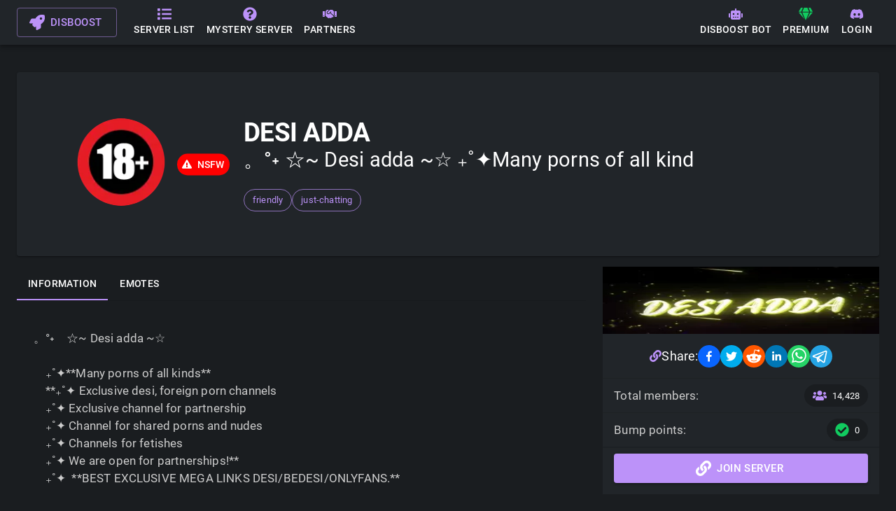

--- FILE ---
content_type: text/html; charset=utf-8
request_url: https://disboost.com/server/1006488726983168080
body_size: 32512
content:
<!DOCTYPE html><html lang="en"><head><meta name="viewport" content="width=device-width"/><meta charSet="utf-8"/><link rel="icon" type="image/png" href="/favicon.png"/><script type="application/ld+json">
        {
            "@context": "https://schema.org",
            "@type": "Organization",
            "url": "https://disboost.com",
            "logo": "https://disboost.com/images/logo.png"
        }
        </script><meta name="theme-color" content="#8366ae"/><meta name="application-name" content="Disboost"/><link rel="manifest" href="/manifest.json"/><link rel="apple-touch-icon" href="/images/logos/icon-192x192.png"/><meta name="apple-mobile-web-app-status-bar" content="#8366ae"/><title>Disboost - DESI ADDA -  Public Discord Server</title><meta name="robots" content="index,follow"/><meta name="description" content="DESI ADDA is one of the official Disboost public servers. Visit their information page now to see more about their emojis, membercount and description. Search our public discord servers list and find your favourite server!"/><meta property="og:title" content="Disboost - DESI ADDA -  Public Discord Server"/><meta property="og:description" content="DESI ADDA is one of the official Disboost public servers. Visit their information page now to see more about their emojis, membercount and description. Search our public discord servers list and find your favourite server!"/><meta property="og:url" content="https://disboost.com//server/1006488726983168080"/><meta property="og:type" content="website"/><meta property="og:image" content="https://cdn.discordapp.com/icons/1006488726983168080/a_70f9bc228f6d57fce31cff94967b6a7d.gif?size=128"/><meta property="og:image:alt" content="DESI ADDA avatar"/><meta property="og:image:width" content="256"/><meta property="og:image:height" content="256"/><meta name="next-head-count" content="20"/><link rel="preconnect" href="/" crossorigin="anonymous"/><link rel="preload" href="/_next/static/css/aea03097ad2d1a69.css" as="style"/><link rel="stylesheet" href="/_next/static/css/aea03097ad2d1a69.css" data-n-g=""/><noscript data-n-css=""></noscript><script defer="" nomodule="" src="/_next/static/chunks/polyfills-c67a75d1b6f99dc8.js" type="341f6e4a9a659d1404edd697-text/javascript"></script><script src="/_next/static/chunks/webpack-82804e8a66bddada.js" defer="" type="341f6e4a9a659d1404edd697-text/javascript"></script><script src="/_next/static/chunks/framework-1f1fb5c07f2be279.js" defer="" type="341f6e4a9a659d1404edd697-text/javascript"></script><script src="/_next/static/chunks/main-a4529c4c44fd3175.js" defer="" type="341f6e4a9a659d1404edd697-text/javascript"></script><script src="/_next/static/chunks/pages/_app-a3c4bf6de2167281.js" defer="" type="341f6e4a9a659d1404edd697-text/javascript"></script><script src="/_next/static/chunks/1bfc9850-e9d373a4bab25c1c.js" defer="" type="341f6e4a9a659d1404edd697-text/javascript"></script><script src="/_next/static/chunks/2584-60c6f7ed94213ba9.js" defer="" type="341f6e4a9a659d1404edd697-text/javascript"></script><script src="/_next/static/chunks/7954-2e6b357ead88e355.js" defer="" type="341f6e4a9a659d1404edd697-text/javascript"></script><script src="/_next/static/chunks/7918-3478d82ef41c8232.js" defer="" type="341f6e4a9a659d1404edd697-text/javascript"></script><script src="/_next/static/chunks/4612-9110cbd4eedc94b0.js" defer="" type="341f6e4a9a659d1404edd697-text/javascript"></script><script src="/_next/static/chunks/5675-9e0321180efc6733.js" defer="" type="341f6e4a9a659d1404edd697-text/javascript"></script><script src="/_next/static/chunks/7013-2e7bcf38d7020079.js" defer="" type="341f6e4a9a659d1404edd697-text/javascript"></script><script src="/_next/static/chunks/4436-2a2c1db3c83f4555.js" defer="" type="341f6e4a9a659d1404edd697-text/javascript"></script><script src="/_next/static/chunks/4663-0032e41945d9cf61.js" defer="" type="341f6e4a9a659d1404edd697-text/javascript"></script><script src="/_next/static/chunks/4310-16bb40fd391b4d3c.js" defer="" type="341f6e4a9a659d1404edd697-text/javascript"></script><script src="/_next/static/chunks/8677-302761e208274173.js" defer="" type="341f6e4a9a659d1404edd697-text/javascript"></script><script src="/_next/static/chunks/3890-f87d3c815c03fa20.js" defer="" type="341f6e4a9a659d1404edd697-text/javascript"></script><script src="/_next/static/chunks/pages/server/%5Bserver_id%5D-d2cbe29f96c70686.js" defer="" type="341f6e4a9a659d1404edd697-text/javascript"></script><script src="/_next/static/LuQ9jnFrdSjyl45CbimmU/_buildManifest.js" defer="" type="341f6e4a9a659d1404edd697-text/javascript"></script><script src="/_next/static/LuQ9jnFrdSjyl45CbimmU/_ssgManifest.js" defer="" type="341f6e4a9a659d1404edd697-text/javascript"></script><script data-cfasync="false" nonce="e8ac38c0-7c9e-4873-98be-8845cdb0ea1b">try{(function(w,d){!function(j,k,l,m){if(j.zaraz)console.error("zaraz is loaded twice");else{j[l]=j[l]||{};j[l].executed=[];j.zaraz={deferred:[],listeners:[]};j.zaraz._v="5874";j.zaraz._n="e8ac38c0-7c9e-4873-98be-8845cdb0ea1b";j.zaraz.q=[];j.zaraz._f=function(n){return async function(){var o=Array.prototype.slice.call(arguments);j.zaraz.q.push({m:n,a:o})}};for(const p of["track","set","debug"])j.zaraz[p]=j.zaraz._f(p);j.zaraz.init=()=>{var q=k.getElementsByTagName(m)[0],r=k.createElement(m),s=k.getElementsByTagName("title")[0];s&&(j[l].t=k.getElementsByTagName("title")[0].text);j[l].x=Math.random();j[l].w=j.screen.width;j[l].h=j.screen.height;j[l].j=j.innerHeight;j[l].e=j.innerWidth;j[l].l=j.location.href;j[l].r=k.referrer;j[l].k=j.screen.colorDepth;j[l].n=k.characterSet;j[l].o=(new Date).getTimezoneOffset();if(j.dataLayer)for(const t of Object.entries(Object.entries(dataLayer).reduce((u,v)=>({...u[1],...v[1]}),{})))zaraz.set(t[0],t[1],{scope:"page"});j[l].q=[];for(;j.zaraz.q.length;){const w=j.zaraz.q.shift();j[l].q.push(w)}r.defer=!0;for(const x of[localStorage,sessionStorage])Object.keys(x||{}).filter(z=>z.startsWith("_zaraz_")).forEach(y=>{try{j[l]["z_"+y.slice(7)]=JSON.parse(x.getItem(y))}catch{j[l]["z_"+y.slice(7)]=x.getItem(y)}});r.referrerPolicy="origin";r.src="/cdn-cgi/zaraz/s.js?z="+btoa(encodeURIComponent(JSON.stringify(j[l])));q.parentNode.insertBefore(r,q)};["complete","interactive"].includes(k.readyState)?zaraz.init():j.addEventListener("DOMContentLoaded",zaraz.init)}}(w,d,"zarazData","script");window.zaraz._p=async d$=>new Promise(ea=>{if(d$){d$.e&&d$.e.forEach(eb=>{try{const ec=d.querySelector("script[nonce]"),ed=ec?.nonce||ec?.getAttribute("nonce"),ee=d.createElement("script");ed&&(ee.nonce=ed);ee.innerHTML=eb;ee.onload=()=>{d.head.removeChild(ee)};d.head.appendChild(ee)}catch(ef){console.error(`Error executing script: ${eb}\n`,ef)}});Promise.allSettled((d$.f||[]).map(eg=>fetch(eg[0],eg[1])))}ea()});zaraz._p({"e":["(function(w,d){})(window,document)"]});})(window,document)}catch(e){throw fetch("/cdn-cgi/zaraz/t"),e;};</script></head><body><div id="__next"><style data-emotion="css i9gxme">.css-i9gxme{-webkit-box-flex:1;-webkit-flex-grow:1;-ms-flex-positive:1;flex-grow:1;}</style><div class="MuiBox-root css-i9gxme"><style data-emotion="css 3fki47">.css-3fki47{display:-webkit-box;display:-webkit-flex;display:-ms-flexbox;display:flex;-webkit-flex-direction:column;-ms-flex-direction:column;flex-direction:column;width:100%;box-sizing:border-box;-webkit-flex-shrink:0;-ms-flex-negative:0;flex-shrink:0;position:fixed;z-index:1100;top:0;left:auto;right:0;background-color:#bc92f9;color:#fff;background-color:#212529;}@media print{.css-3fki47{position:absolute;}}</style><style data-emotion="css 20mmti">.css-20mmti{background-color:#fff;color:rgba(0, 0, 0, 0.87);-webkit-transition:box-shadow 300ms cubic-bezier(0.4, 0, 0.2, 1) 0ms;transition:box-shadow 300ms cubic-bezier(0.4, 0, 0.2, 1) 0ms;box-shadow:0px 2px 4px -1px rgba(0,0,0,0.2),0px 4px 5px 0px rgba(0,0,0,0.14),0px 1px 10px 0px rgba(0,0,0,0.12);display:-webkit-box;display:-webkit-flex;display:-ms-flexbox;display:flex;-webkit-flex-direction:column;-ms-flex-direction:column;flex-direction:column;width:100%;box-sizing:border-box;-webkit-flex-shrink:0;-ms-flex-negative:0;flex-shrink:0;position:fixed;z-index:1100;top:0;left:auto;right:0;background-color:#bc92f9;color:#fff;background-color:#212529;}@media print{.css-20mmti{position:absolute;}}</style><header class="MuiPaper-root MuiPaper-elevation MuiPaper-elevation4 MuiAppBar-root MuiAppBar-colorPrimary MuiAppBar-positionFixed mui-fixed css-20mmti"><style data-emotion="css i6s8oy">.css-i6s8oy{position:relative;display:-webkit-box;display:-webkit-flex;display:-ms-flexbox;display:flex;-webkit-align-items:center;-webkit-box-align:center;-ms-flex-align:center;align-items:center;padding-left:16px;padding-right:16px;min-height:56px;}@media (min-width:600px){.css-i6s8oy{padding-left:24px;padding-right:24px;}}@media (min-width:0px){@media (orientation: landscape){.css-i6s8oy{min-height:48px;}}}@media (min-width:600px){.css-i6s8oy{min-height:64px;}}</style><div class="MuiToolbar-root MuiToolbar-gutters MuiToolbar-regular css-i6s8oy"><style data-emotion="css 1bf6qbi">.css-1bf6qbi{font-family:"Roboto","Helvetica","Arial",sans-serif;font-weight:500;font-size:0.9375rem;line-height:1.75;letter-spacing:0.02857em;text-transform:uppercase;word-wrap:break-word;word-break:initial;min-width:64px;padding:7px 21px;border-radius:4px;-webkit-transition:background-color 250ms cubic-bezier(0.4, 0, 0.2, 1) 0ms,box-shadow 250ms cubic-bezier(0.4, 0, 0.2, 1) 0ms,border-color 250ms cubic-bezier(0.4, 0, 0.2, 1) 0ms,color 250ms cubic-bezier(0.4, 0, 0.2, 1) 0ms;transition:background-color 250ms cubic-bezier(0.4, 0, 0.2, 1) 0ms,box-shadow 250ms cubic-bezier(0.4, 0, 0.2, 1) 0ms,border-color 250ms cubic-bezier(0.4, 0, 0.2, 1) 0ms,color 250ms cubic-bezier(0.4, 0, 0.2, 1) 0ms;border:1px solid rgba(188, 146, 249, 0.5);color:#bc92f9;margin-right:16px;}.css-1bf6qbi:hover{-webkit-text-decoration:none;text-decoration:none;background-color:rgba(188, 146, 249, 0.04);border:1px solid #bc92f9;}@media (hover: none){.css-1bf6qbi:hover{background-color:transparent;}}.css-1bf6qbi.Mui-disabled{color:rgba(0, 0, 0, 0.26);border:1px solid rgba(0, 0, 0, 0.12);}</style><style data-emotion="css wydw9q">.css-wydw9q{display:-webkit-inline-box;display:-webkit-inline-flex;display:-ms-inline-flexbox;display:inline-flex;-webkit-align-items:center;-webkit-box-align:center;-ms-flex-align:center;align-items:center;-webkit-box-pack:center;-ms-flex-pack:center;-webkit-justify-content:center;justify-content:center;position:relative;box-sizing:border-box;-webkit-tap-highlight-color:transparent;background-color:transparent;outline:0;border:0;margin:0;border-radius:0;padding:0;cursor:pointer;-webkit-user-select:none;-moz-user-select:none;-ms-user-select:none;user-select:none;vertical-align:middle;-moz-appearance:none;-webkit-appearance:none;-webkit-text-decoration:none;text-decoration:none;color:inherit;font-family:"Roboto","Helvetica","Arial",sans-serif;font-weight:500;font-size:0.9375rem;line-height:1.75;letter-spacing:0.02857em;text-transform:uppercase;word-wrap:break-word;word-break:initial;min-width:64px;padding:7px 21px;border-radius:4px;-webkit-transition:background-color 250ms cubic-bezier(0.4, 0, 0.2, 1) 0ms,box-shadow 250ms cubic-bezier(0.4, 0, 0.2, 1) 0ms,border-color 250ms cubic-bezier(0.4, 0, 0.2, 1) 0ms,color 250ms cubic-bezier(0.4, 0, 0.2, 1) 0ms;transition:background-color 250ms cubic-bezier(0.4, 0, 0.2, 1) 0ms,box-shadow 250ms cubic-bezier(0.4, 0, 0.2, 1) 0ms,border-color 250ms cubic-bezier(0.4, 0, 0.2, 1) 0ms,color 250ms cubic-bezier(0.4, 0, 0.2, 1) 0ms;border:1px solid rgba(188, 146, 249, 0.5);color:#bc92f9;margin-right:16px;}.css-wydw9q::-moz-focus-inner{border-style:none;}.css-wydw9q.Mui-disabled{pointer-events:none;cursor:default;}@media print{.css-wydw9q{-webkit-print-color-adjust:exact;color-adjust:exact;}}.css-wydw9q:hover{-webkit-text-decoration:none;text-decoration:none;background-color:rgba(188, 146, 249, 0.04);border:1px solid #bc92f9;}@media (hover: none){.css-wydw9q:hover{background-color:transparent;}}.css-wydw9q.Mui-disabled{color:rgba(0, 0, 0, 0.26);border:1px solid rgba(0, 0, 0, 0.12);}</style><a class="MuiButtonBase-root MuiButton-root MuiButton-outlined MuiButton-outlinedPrimary MuiButton-sizeLarge MuiButton-outlinedSizeLarge MuiButton-root MuiButton-outlined MuiButton-outlinedPrimary MuiButton-sizeLarge MuiButton-outlinedSizeLarge css-wydw9q" tabindex="0" href="/"><style data-emotion="css wth0qt">.css-wth0qt{display:inherit;margin-right:8px;margin-left:-4px;}.css-wth0qt>*:nth-of-type(1){font-size:22px;}</style><span class="MuiButton-startIcon MuiButton-iconSizeLarge css-wth0qt"><svg stroke="currentColor" fill="currentColor" stroke-width="0" viewBox="0 0 512 512" height="1em" width="1em" xmlns="http://www.w3.org/2000/svg"><path d="M505.12019,19.09375c-1.18945-5.53125-6.65819-11-12.207-12.1875C460.716,0,435.507,0,410.40747,0,307.17523,0,245.26909,55.20312,199.05238,128H94.83772c-16.34763.01562-35.55658,11.875-42.88664,26.48438L2.51562,253.29688A28.4,28.4,0,0,0,0,264a24.00867,24.00867,0,0,0,24.00582,24H127.81618l-22.47457,22.46875c-11.36521,11.36133-12.99607,32.25781,0,45.25L156.24582,406.625c11.15623,11.1875,32.15619,13.15625,45.27726,0l22.47457-22.46875V488a24.00867,24.00867,0,0,0,24.00581,24,28.55934,28.55934,0,0,0,10.707-2.51562l98.72834-49.39063c14.62888-7.29687,26.50776-26.5,26.50776-42.85937V312.79688c72.59753-46.3125,128.03493-108.40626,128.03493-211.09376C512.07526,76.5,512.07526,51.29688,505.12019,19.09375ZM384.04033,168A40,40,0,1,1,424.05,128,40.02322,40.02322,0,0,1,384.04033,168Z"></path></svg></span>Disboost</a><style data-emotion="css pdpv4a">.css-pdpv4a{font-family:"Roboto","Helvetica","Arial",sans-serif;font-weight:500;font-size:0.875rem;line-height:1.75;letter-spacing:0.02857em;text-transform:uppercase;word-wrap:break-word;word-break:initial;min-width:64px;padding:6px 8px;border-radius:4px;-webkit-transition:background-color 250ms cubic-bezier(0.4, 0, 0.2, 1) 0ms,box-shadow 250ms cubic-bezier(0.4, 0, 0.2, 1) 0ms,border-color 250ms cubic-bezier(0.4, 0, 0.2, 1) 0ms,color 250ms cubic-bezier(0.4, 0, 0.2, 1) 0ms;transition:background-color 250ms cubic-bezier(0.4, 0, 0.2, 1) 0ms,box-shadow 250ms cubic-bezier(0.4, 0, 0.2, 1) 0ms,border-color 250ms cubic-bezier(0.4, 0, 0.2, 1) 0ms,color 250ms cubic-bezier(0.4, 0, 0.2, 1) 0ms;color:#bc92f9;display:-webkit-box;display:-webkit-flex;display:-ms-flexbox;display:flex;-webkit-flex-direction:column;-ms-flex-direction:column;flex-direction:column;-webkit-align-items:center;-webkit-box-align:center;-ms-flex-align:center;align-items:center;-webkit-box-pack:center;-ms-flex-pack:center;-webkit-justify-content:center;justify-content:center;color:#fff;}.css-pdpv4a:hover{-webkit-text-decoration:none;text-decoration:none;background-color:rgba(188, 146, 249, 0.04);}@media (hover: none){.css-pdpv4a:hover{background-color:transparent;}}.css-pdpv4a.Mui-disabled{color:rgba(0, 0, 0, 0.26);}.css-pdpv4a .MuiButton-startIcon{margin:0px;color:#bc92f9;}</style><style data-emotion="css 1kcf0o2">.css-1kcf0o2{display:-webkit-inline-box;display:-webkit-inline-flex;display:-ms-inline-flexbox;display:inline-flex;-webkit-align-items:center;-webkit-box-align:center;-ms-flex-align:center;align-items:center;-webkit-box-pack:center;-ms-flex-pack:center;-webkit-justify-content:center;justify-content:center;position:relative;box-sizing:border-box;-webkit-tap-highlight-color:transparent;background-color:transparent;outline:0;border:0;margin:0;border-radius:0;padding:0;cursor:pointer;-webkit-user-select:none;-moz-user-select:none;-ms-user-select:none;user-select:none;vertical-align:middle;-moz-appearance:none;-webkit-appearance:none;-webkit-text-decoration:none;text-decoration:none;color:inherit;font-family:"Roboto","Helvetica","Arial",sans-serif;font-weight:500;font-size:0.875rem;line-height:1.75;letter-spacing:0.02857em;text-transform:uppercase;word-wrap:break-word;word-break:initial;min-width:64px;padding:6px 8px;border-radius:4px;-webkit-transition:background-color 250ms cubic-bezier(0.4, 0, 0.2, 1) 0ms,box-shadow 250ms cubic-bezier(0.4, 0, 0.2, 1) 0ms,border-color 250ms cubic-bezier(0.4, 0, 0.2, 1) 0ms,color 250ms cubic-bezier(0.4, 0, 0.2, 1) 0ms;transition:background-color 250ms cubic-bezier(0.4, 0, 0.2, 1) 0ms,box-shadow 250ms cubic-bezier(0.4, 0, 0.2, 1) 0ms,border-color 250ms cubic-bezier(0.4, 0, 0.2, 1) 0ms,color 250ms cubic-bezier(0.4, 0, 0.2, 1) 0ms;color:#bc92f9;display:-webkit-box;display:-webkit-flex;display:-ms-flexbox;display:flex;-webkit-flex-direction:column;-ms-flex-direction:column;flex-direction:column;-webkit-align-items:center;-webkit-box-align:center;-ms-flex-align:center;align-items:center;-webkit-box-pack:center;-ms-flex-pack:center;-webkit-justify-content:center;justify-content:center;color:#fff;}.css-1kcf0o2::-moz-focus-inner{border-style:none;}.css-1kcf0o2.Mui-disabled{pointer-events:none;cursor:default;}@media print{.css-1kcf0o2{-webkit-print-color-adjust:exact;color-adjust:exact;}}.css-1kcf0o2:hover{-webkit-text-decoration:none;text-decoration:none;background-color:rgba(188, 146, 249, 0.04);}@media (hover: none){.css-1kcf0o2:hover{background-color:transparent;}}.css-1kcf0o2.Mui-disabled{color:rgba(0, 0, 0, 0.26);}.css-1kcf0o2 .MuiButton-startIcon{margin:0px;color:#bc92f9;}</style><a class="MuiButtonBase-root MuiButton-root MuiButton-text MuiButton-textPrimary MuiButton-sizeMedium MuiButton-textSizeMedium MuiButton-root MuiButton-text MuiButton-textPrimary MuiButton-sizeMedium MuiButton-textSizeMedium css-1kcf0o2" tabindex="0" href="/servers"><style data-emotion="css 6xugel">.css-6xugel{display:inherit;margin-right:8px;margin-left:-4px;}.css-6xugel>*:nth-of-type(1){font-size:20px;}</style><span class="MuiButton-startIcon MuiButton-iconSizeMedium css-6xugel"><svg stroke="currentColor" fill="currentColor" stroke-width="0" viewBox="0 0 512 512" height="1em" width="1em" xmlns="http://www.w3.org/2000/svg"><path d="M80 368H16a16 16 0 0 0-16 16v64a16 16 0 0 0 16 16h64a16 16 0 0 0 16-16v-64a16 16 0 0 0-16-16zm0-320H16A16 16 0 0 0 0 64v64a16 16 0 0 0 16 16h64a16 16 0 0 0 16-16V64a16 16 0 0 0-16-16zm0 160H16a16 16 0 0 0-16 16v64a16 16 0 0 0 16 16h64a16 16 0 0 0 16-16v-64a16 16 0 0 0-16-16zm416 176H176a16 16 0 0 0-16 16v32a16 16 0 0 0 16 16h320a16 16 0 0 0 16-16v-32a16 16 0 0 0-16-16zm0-320H176a16 16 0 0 0-16 16v32a16 16 0 0 0 16 16h320a16 16 0 0 0 16-16V80a16 16 0 0 0-16-16zm0 160H176a16 16 0 0 0-16 16v32a16 16 0 0 0 16 16h320a16 16 0 0 0 16-16v-32a16 16 0 0 0-16-16z"></path></svg></span>Server list</a><a class="MuiButtonBase-root MuiButton-root MuiButton-text MuiButton-textPrimary MuiButton-sizeMedium MuiButton-textSizeMedium MuiButton-root MuiButton-text MuiButton-textPrimary MuiButton-sizeMedium MuiButton-textSizeMedium css-1kcf0o2" tabindex="0" href="/mystery-server"><span class="MuiButton-startIcon MuiButton-iconSizeMedium css-6xugel"><svg stroke="currentColor" fill="currentColor" stroke-width="0" viewBox="0 0 512 512" height="1em" width="1em" xmlns="http://www.w3.org/2000/svg"><path d="M504 256c0 136.997-111.043 248-248 248S8 392.997 8 256C8 119.083 119.043 8 256 8s248 111.083 248 248zM262.655 90c-54.497 0-89.255 22.957-116.549 63.758-3.536 5.286-2.353 12.415 2.715 16.258l34.699 26.31c5.205 3.947 12.621 3.008 16.665-2.122 17.864-22.658 30.113-35.797 57.303-35.797 20.429 0 45.698 13.148 45.698 32.958 0 14.976-12.363 22.667-32.534 33.976C247.128 238.528 216 254.941 216 296v4c0 6.627 5.373 12 12 12h56c6.627 0 12-5.373 12-12v-1.333c0-28.462 83.186-29.647 83.186-106.667 0-58.002-60.165-102-116.531-102zM256 338c-25.365 0-46 20.635-46 46 0 25.364 20.635 46 46 46s46-20.636 46-46c0-25.365-20.635-46-46-46z"></path></svg></span>Mystery server</a><a class="MuiButtonBase-root MuiButton-root MuiButton-text MuiButton-textPrimary MuiButton-sizeMedium MuiButton-textSizeMedium MuiButton-root MuiButton-text MuiButton-textPrimary MuiButton-sizeMedium MuiButton-textSizeMedium css-1kcf0o2" tabindex="0" href="/partners"><span class="MuiButton-startIcon MuiButton-iconSizeMedium css-6xugel"><svg stroke="currentColor" fill="currentColor" stroke-width="0" viewBox="0 0 640 512" height="1em" width="1em" xmlns="http://www.w3.org/2000/svg"><path d="M434.7 64h-85.9c-8 0-15.7 3-21.6 8.4l-98.3 90c-.1.1-.2.3-.3.4-16.6 15.6-16.3 40.5-2.1 56 12.7 13.9 39.4 17.6 56.1 2.7.1-.1.3-.1.4-.2l79.9-73.2c6.5-5.9 16.7-5.5 22.6 1 6 6.5 5.5 16.6-1 22.6l-26.1 23.9L504 313.8c2.9 2.4 5.5 5 7.9 7.7V128l-54.6-54.6c-5.9-6-14.1-9.4-22.6-9.4zM544 128.2v223.9c0 17.7 14.3 32 32 32h64V128.2h-96zm48 223.9c-8.8 0-16-7.2-16-16s7.2-16 16-16 16 7.2 16 16-7.2 16-16 16zM0 384h64c17.7 0 32-14.3 32-32V128.2H0V384zm48-63.9c8.8 0 16 7.2 16 16s-7.2 16-16 16-16-7.2-16-16c0-8.9 7.2-16 16-16zm435.9 18.6L334.6 217.5l-30 27.5c-29.7 27.1-75.2 24.5-101.7-4.4-26.9-29.4-24.8-74.9 4.4-101.7L289.1 64h-83.8c-8.5 0-16.6 3.4-22.6 9.4L128 128v223.9h18.3l90.5 81.9c27.4 22.3 67.7 18.1 90-9.3l.2-.2 17.9 15.5c15.9 13 39.4 10.5 52.3-5.4l31.4-38.6 5.4 4.4c13.7 11.1 33.9 9.1 45-4.7l9.5-11.7c11.2-13.8 9.1-33.9-4.6-45.1z"></path></svg></span>Partners</a><div class="MuiBox-root css-i9gxme"></div><a class="MuiButtonBase-root MuiButton-root MuiButton-text MuiButton-textPrimary MuiButton-sizeMedium MuiButton-textSizeMedium MuiButton-root MuiButton-text MuiButton-textPrimary MuiButton-sizeMedium MuiButton-textSizeMedium css-1kcf0o2" tabindex="0" href="/bot"><span class="MuiButton-startIcon MuiButton-iconSizeMedium css-6xugel"><svg stroke="currentColor" fill="currentColor" stroke-width="0" viewBox="0 0 640 512" height="1em" width="1em" xmlns="http://www.w3.org/2000/svg"><path d="M32,224H64V416H32A31.96166,31.96166,0,0,1,0,384V256A31.96166,31.96166,0,0,1,32,224Zm512-48V448a64.06328,64.06328,0,0,1-64,64H160a64.06328,64.06328,0,0,1-64-64V176a79.974,79.974,0,0,1,80-80H288V32a32,32,0,0,1,64,0V96H464A79.974,79.974,0,0,1,544,176ZM264,256a40,40,0,1,0-40,40A39.997,39.997,0,0,0,264,256Zm-8,128H192v32h64Zm96,0H288v32h64ZM456,256a40,40,0,1,0-40,40A39.997,39.997,0,0,0,456,256Zm-8,128H384v32h64ZM640,256V384a31.96166,31.96166,0,0,1-32,32H576V224h32A31.96166,31.96166,0,0,1,640,256Z"></path></svg></span>Disboost Bot</a><a class="MuiButtonBase-root MuiButton-root MuiButton-text MuiButton-textPrimary MuiButton-sizeMedium MuiButton-textSizeMedium MuiButton-root MuiButton-text MuiButton-textPrimary MuiButton-sizeMedium MuiButton-textSizeMedium css-1kcf0o2" tabindex="0" href="/premium"><span class="MuiButton-startIcon MuiButton-iconSizeMedium css-6xugel"><svg stroke="currentColor" fill="currentColor" stroke-width="0" viewBox="0 0 576 512" style="color:#11cb5f" height="1em" width="1em" xmlns="http://www.w3.org/2000/svg"><path d="M485.5 0L576 160H474.9L405.7 0h79.8zm-128 0l69.2 160H149.3L218.5 0h139zm-267 0h79.8l-69.2 160H0L90.5 0zM0 192h100.7l123 251.7c1.5 3.1-2.7 5.9-5 3.3L0 192zm148.2 0h279.6l-137 318.2c-1 2.4-4.5 2.4-5.5 0L148.2 192zm204.1 251.7l123-251.7H576L357.3 446.9c-2.3 2.7-6.5-.1-5-3.2z"></path></svg></span>Premium</a><button class="MuiButtonBase-root MuiButton-root MuiButton-text MuiButton-textPrimary MuiButton-sizeMedium MuiButton-textSizeMedium MuiButton-root MuiButton-text MuiButton-textPrimary MuiButton-sizeMedium MuiButton-textSizeMedium css-1kcf0o2" tabindex="0" type="button"><span class="MuiButton-startIcon MuiButton-iconSizeMedium css-6xugel"><svg stroke="currentColor" fill="currentColor" stroke-width="0" viewBox="0 0 640 512" height="1em" width="1em" xmlns="http://www.w3.org/2000/svg"><path d="M524.531,69.836a1.5,1.5,0,0,0-.764-.7A485.065,485.065,0,0,0,404.081,32.03a1.816,1.816,0,0,0-1.923.91,337.461,337.461,0,0,0-14.9,30.6,447.848,447.848,0,0,0-134.426,0,309.541,309.541,0,0,0-15.135-30.6,1.89,1.89,0,0,0-1.924-.91A483.689,483.689,0,0,0,116.085,69.137a1.712,1.712,0,0,0-.788.676C39.068,183.651,18.186,294.69,28.43,404.354a2.016,2.016,0,0,0,.765,1.375A487.666,487.666,0,0,0,176.02,479.918a1.9,1.9,0,0,0,2.063-.676A348.2,348.2,0,0,0,208.12,430.4a1.86,1.86,0,0,0-1.019-2.588,321.173,321.173,0,0,1-45.868-21.853,1.885,1.885,0,0,1-.185-3.126c3.082-2.309,6.166-4.711,9.109-7.137a1.819,1.819,0,0,1,1.9-.256c96.229,43.917,200.41,43.917,295.5,0a1.812,1.812,0,0,1,1.924.233c2.944,2.426,6.027,4.851,9.132,7.16a1.884,1.884,0,0,1-.162,3.126,301.407,301.407,0,0,1-45.89,21.83,1.875,1.875,0,0,0-1,2.611,391.055,391.055,0,0,0,30.014,48.815,1.864,1.864,0,0,0,2.063.7A486.048,486.048,0,0,0,610.7,405.729a1.882,1.882,0,0,0,.765-1.352C623.729,277.594,590.933,167.465,524.531,69.836ZM222.491,337.58c-28.972,0-52.844-26.587-52.844-59.239S193.056,219.1,222.491,219.1c29.665,0,53.306,26.82,52.843,59.239C275.334,310.993,251.924,337.58,222.491,337.58Zm195.38,0c-28.971,0-52.843-26.587-52.843-59.239S388.437,219.1,417.871,219.1c29.667,0,53.307,26.82,52.844,59.239C470.715,310.993,447.538,337.58,417.871,337.58Z"></path></svg></span>Login</button></div></header></div><style data-emotion="css ftt18q">.css-ftt18q{padding-bottom:50px;min-height:80vh;}@media (min-width:0px){.css-ftt18q{padding-top:54px;}}@media (min-width:600px){.css-ftt18q{padding-top:64px;}}</style><div class="MuiBox-root css-ftt18q"><style data-emotion="css 18gdkyr">.css-18gdkyr{width:100%;margin-left:auto;box-sizing:border-box;margin-right:auto;display:block;padding-left:16px;padding-right:16px;}@media (min-width:600px){.css-18gdkyr{padding-left:24px;padding-right:24px;}}@media (min-width:1200px){.css-18gdkyr{max-width:1200px;}}.css-18gdkyr.MuiContainer-maxWidthLg{max-width:1400px;}</style><div class="MuiContainer-root MuiContainer-maxWidthLg css-18gdkyr"><style data-emotion="css 165gjp">.css-165gjp{--Grid-columns:12;--Grid-columnSpacing:0px;--Grid-rowSpacing:0px;-webkit-flex-direction:row;-ms-flex-direction:row;flex-direction:row;min-width:0;box-sizing:border-box;display:-webkit-box;display:-webkit-flex;display:-ms-flexbox;display:flex;-webkit-box-flex-wrap:wrap;-webkit-flex-wrap:wrap;-ms-flex-wrap:wrap;flex-wrap:wrap;margin:calc(var(--Grid-rowSpacing) / -2) calc(var(--Grid-columnSpacing) / -2);--Grid-nested-rowSpacing:var(--Grid-rowSpacing);--Grid-nested-columnSpacing:var(--Grid-columnSpacing);padding-top:24px;}</style><div class="MuiGrid2-root MuiGrid2-container MuiGrid2-direction-xs-row css-165gjp"><style data-emotion="css ipi2ni">.css-ipi2ni{-webkit-box-flex:0;-webkit-flex-grow:0;-ms-flex-positive:0;flex-grow:0;-webkit-flex-basis:auto;-ms-flex-preferred-size:auto;flex-basis:auto;width:calc(100% * 12 / var(--Grid-columns));min-width:0;box-sizing:border-box;padding:calc(var(--Grid-rowSpacing) / 2) calc(var(--Grid-columnSpacing) / 2);}</style><div class="MuiGrid2-root MuiGrid2-direction-xs-row MuiGrid2-grid-xs-12 css-ipi2ni"><style data-emotion="css 1qtgkeb">.css-1qtgkeb{overflow:hidden;background-color:#212529;color:#fff;margin:15px 0;}</style><style data-emotion="css lbl2jf">.css-lbl2jf{background-color:#fff;color:rgba(0, 0, 0, 0.87);-webkit-transition:box-shadow 300ms cubic-bezier(0.4, 0, 0.2, 1) 0ms;transition:box-shadow 300ms cubic-bezier(0.4, 0, 0.2, 1) 0ms;border-radius:4px;box-shadow:0px 2px 1px -1px rgba(0,0,0,0.2),0px 1px 1px 0px rgba(0,0,0,0.14),0px 1px 3px 0px rgba(0,0,0,0.12);overflow:hidden;background-color:#212529;color:#fff;margin:15px 0;}</style><div class="MuiPaper-root MuiPaper-elevation MuiPaper-rounded MuiPaper-elevation1 MuiCard-root css-lbl2jf"><style data-emotion="css gvy7tg">.css-gvy7tg{padding:16px;padding:0!important;}.css-gvy7tg:last-child{padding-bottom:24px;}</style><div class="MuiCardContent-root css-gvy7tg"><style data-emotion="css 9cm4si">.css-9cm4si{-webkit-align-items:center;-webkit-box-align:center;-ms-flex-align:center;align-items:center;padding:24px;}@media (min-width:0px){.css-9cm4si{display:block;}}@media (min-width:900px){.css-9cm4si{display:-webkit-box;display:-webkit-flex;display:-ms-flexbox;display:flex;}}</style><div class="MuiBox-root css-9cm4si"><style data-emotion="css 12tw9cd">.css-12tw9cd{margin-right:50px;}@media (min-width:0px){.css-12tw9cd{width:auto;}}@media (min-width:900px){.css-12tw9cd{width:250px;}}</style><div class="MuiBox-root css-12tw9cd"><style data-emotion="css 1wjjgdn">.css-1wjjgdn{position:relative;width:-webkit-fill-available;height:215px;}</style><div class="MuiBox-root css-1wjjgdn"><style data-emotion="css 1b61p20">.css-1b61p20{position:absolute;top:50%;right:50%;-webkit-transform:translate(50%,-50%);-moz-transform:translate(50%,-50%);-ms-transform:translate(50%,-50%);transform:translate(50%,-50%);}.css-1b61p20 img{border-radius:50%;}</style><div class="MuiBox-root css-1b61p20"><img alt="DESI ADDA" srcSet="/_next/image?url=%2Fimages%2Fnsfw_avatar.webp&amp;w=128&amp;q=75 1x, /_next/image?url=%2Fimages%2Fnsfw_avatar.webp&amp;w=256&amp;q=75 2x" src="/_next/image?url=%2Fimages%2Fnsfw_avatar.webp&amp;w=256&amp;q=75" width="125" height="125" decoding="async" data-nimg="1" loading="lazy" style="color:transparent"/></div><style data-emotion="css q5jrmw">.css-q5jrmw{position:absolute;top:50%;-webkit-transform:translateY(-50%);-moz-transform:translateY(-50%);-ms-transform:translateY(-50%);transform:translateY(-50%);display:-webkit-box;display:-webkit-flex;display:-ms-flexbox;display:flex;-webkit-flex-direction:column;-ms-flex-direction:column;flex-direction:column;right:-30px;}</style><div class="MuiBox-root css-q5jrmw"><style data-emotion="css 1ro8xiw">.css-1ro8xiw{padding:5px 7.5px;border-radius:20px;-webkit-box-pack:center;-ms-flex-pack:center;-webkit-justify-content:center;justify-content:center;margin-top:0px;background:#FF0000;color:#fff;display:-webkit-box;display:-webkit-flex;display:-ms-flexbox;display:flex;-webkit-align-items:center;-webkit-box-align:center;-ms-flex-align:center;align-items:center;}</style><div class="MuiBox-root css-1ro8xiw"><style data-emotion="css r73wbr">.css-r73wbr{margin:0;font-family:"Roboto","Helvetica","Arial",sans-serif;font-weight:500;font-size:0.875rem;line-height:1.57;letter-spacing:0.00714em;word-wrap:break-word;word-break:initial;display:-webkit-box;display:-webkit-flex;display:-ms-flexbox;display:flex;-webkit-align-items:center;-webkit-box-align:center;-ms-flex-align:center;align-items:center;}</style><h6 class="MuiTypography-root MuiTypography-subtitle2 css-r73wbr"><style data-emotion="css 1ux2d3y">.css-1ux2d3y{margin-right:8px;display:-webkit-box;display:-webkit-flex;display:-ms-flexbox;display:flex;}</style><div class="MuiBox-root css-1ux2d3y"><svg stroke="currentColor" fill="currentColor" stroke-width="0" viewBox="0 0 576 512" height="1em" width="1em" xmlns="http://www.w3.org/2000/svg"><path d="M569.517 440.013C587.975 472.007 564.806 512 527.94 512H48.054c-36.937 0-59.999-40.055-41.577-71.987L246.423 23.985c18.467-32.009 64.72-31.951 83.154 0l239.94 416.028zM288 354c-25.405 0-46 20.595-46 46s20.595 46 46 46 46-20.595 46-46-20.595-46-46-46zm-43.673-165.346l7.418 136c.347 6.364 5.609 11.346 11.982 11.346h48.546c6.373 0 11.635-4.982 11.982-11.346l7.418-136c.375-6.874-5.098-12.654-11.982-12.654h-63.383c-6.884 0-12.356 5.78-11.981 12.654z"></path></svg></div>NSFW</h6></div></div></div></div><style data-emotion="css kmyeau">.css-kmyeau{display:-webkit-box;display:-webkit-flex;display:-ms-flexbox;display:flex;-webkit-align-items:baseline;-webkit-box-align:baseline;-ms-flex-align:baseline;align-items:baseline;-webkit-flex-direction:column;-ms-flex-direction:column;flex-direction:column;}@media (min-width:0px){.css-kmyeau{text-align:center;}}@media (min-width:900px){.css-kmyeau{text-align:initial;}}</style><div class="MuiBox-root css-kmyeau"><style data-emotion="css 15518h5">.css-15518h5{margin:0;font-family:"Roboto","Helvetica","Arial",sans-serif;font-weight:400;font-size:2.1em;line-height:1.167;letter-spacing:-0.01562em;word-wrap:break-word;word-break:initial;font-weight:600;width:100%;}@media (min-width:900px){.css-15518h5{font-size:2.2em;}}</style><h1 class="MuiTypography-root MuiTypography-h1 css-15518h5">DESI ADDA</h1><style data-emotion="css 1qq5zgs">.css-1qq5zgs{margin:0;font-family:"Roboto","Helvetica","Arial",sans-serif;font-weight:400;font-size:1.6em;line-height:1.235;letter-spacing:0.00735em;word-wrap:break-word;word-break:initial;}@media (min-width:900px){.css-1qq5zgs{font-size:1.7em;}}</style><h4 class="MuiTypography-root MuiTypography-h4 css-1qq5zgs">。°˖    ☆~ Desi adda ~☆    ₊˚✦Many porns of all kind    </h4><style data-emotion="css s84kou">.css-s84kou{display:-webkit-box;display:-webkit-flex;display:-ms-flexbox;display:flex;-webkit-box-flex-wrap:wrap;-webkit-flex-wrap:wrap;-ms-flex-wrap:wrap;flex-wrap:wrap;gap:5px;-webkit-box-pack:center;-ms-flex-pack:center;-webkit-justify-content:center;justify-content:center;margin-top:24px;}</style><div class="MuiBox-root css-s84kou"><style data-emotion="css 9es84k">.css-9es84k{max-width:100%;font-family:Roboto,-apple-system,BlinkMacSystemFont,"Segoe UI","Helvetica Neue",Arial,sans-serif,"Apple Color Emoji","Segoe UI Emoji","Segoe UI Symbol";font-size:0.8125rem;display:-webkit-inline-box;display:-webkit-inline-flex;display:-ms-inline-flexbox;display:inline-flex;-webkit-align-items:center;-webkit-box-align:center;-ms-flex-align:center;align-items:center;-webkit-box-pack:center;-ms-flex-pack:center;-webkit-justify-content:center;justify-content:center;height:32px;color:#fff;background-color:#bc92f9;border-radius:16px;white-space:nowrap;-webkit-transition:background-color 300ms cubic-bezier(0.4, 0, 0.2, 1) 0ms,box-shadow 300ms cubic-bezier(0.4, 0, 0.2, 1) 0ms;transition:background-color 300ms cubic-bezier(0.4, 0, 0.2, 1) 0ms,box-shadow 300ms cubic-bezier(0.4, 0, 0.2, 1) 0ms;cursor:default;outline:0;-webkit-text-decoration:none;text-decoration:none;border:0;padding:0;vertical-align:middle;box-sizing:border-box;-webkit-user-select:none;-moz-user-select:none;-ms-user-select:none;user-select:none;-webkit-tap-highlight-color:transparent;cursor:pointer;background-color:transparent;border:1px solid rgba(188, 146, 249, 0.7);color:#bc92f9;}.css-9es84k.Mui-disabled{opacity:0.38;pointer-events:none;}.css-9es84k .MuiChip-avatar{margin-left:5px;margin-right:-6px;width:24px;height:24px;color:#616161;font-size:0.75rem;}.css-9es84k .MuiChip-avatarColorPrimary{color:#fff;background-color:#9c27b0;}.css-9es84k .MuiChip-avatarColorSecondary{color:#fff;background-color:#7b1fa2;}.css-9es84k .MuiChip-avatarSmall{margin-left:4px;margin-right:-4px;width:18px;height:18px;font-size:0.625rem;}.css-9es84k .MuiChip-icon{margin-left:5px;margin-right:-6px;color:inherit;}.css-9es84k .MuiChip-deleteIcon{-webkit-tap-highlight-color:transparent;color:rgba(255, 255, 255, 0.7);font-size:22px;cursor:pointer;margin:0 5px 0 -6px;}.css-9es84k .MuiChip-deleteIcon:hover{color:rgba(0, 0, 0, 0.4);}.css-9es84k .MuiChip-deleteIcon:hover,.css-9es84k .MuiChip-deleteIcon:active{color:#fff;}.css-9es84k:hover{background-color:rgba(0, 0, 0, 0.12);}.css-9es84k.Mui-focusVisible{background-color:rgba(0, 0, 0, 0.2);}.css-9es84k:active{box-shadow:0px 2px 1px -1px rgba(0,0,0,0.2),0px 1px 1px 0px rgba(0,0,0,0.14),0px 1px 3px 0px rgba(0,0,0,0.12);}.css-9es84k:hover,.css-9es84k.Mui-focusVisible{background-color:#9c27b0;}.css-9es84k.MuiChip-clickable:hover{background-color:rgba(188, 146, 249, 0.04);}.css-9es84k.Mui-focusVisible{background-color:rgba(188, 146, 249, 0.12);}.css-9es84k .MuiChip-avatar{margin-left:4px;}.css-9es84k .MuiChip-avatarSmall{margin-left:2px;}.css-9es84k .MuiChip-icon{margin-left:4px;}.css-9es84k .MuiChip-iconSmall{margin-left:2px;}.css-9es84k .MuiChip-deleteIcon{color:rgba(188, 146, 249, 0.7);}.css-9es84k .MuiChip-deleteIcon:hover,.css-9es84k .MuiChip-deleteIcon:active{color:#bc92f9;}.css-9es84k .MuiChip-deleteIconSmall{margin-right:3px;}</style><style data-emotion="css 1ogx6n8">.css-1ogx6n8{display:-webkit-inline-box;display:-webkit-inline-flex;display:-ms-inline-flexbox;display:inline-flex;-webkit-align-items:center;-webkit-box-align:center;-ms-flex-align:center;align-items:center;-webkit-box-pack:center;-ms-flex-pack:center;-webkit-justify-content:center;justify-content:center;position:relative;box-sizing:border-box;-webkit-tap-highlight-color:transparent;background-color:transparent;outline:0;border:0;margin:0;border-radius:0;padding:0;cursor:pointer;-webkit-user-select:none;-moz-user-select:none;-ms-user-select:none;user-select:none;vertical-align:middle;-moz-appearance:none;-webkit-appearance:none;-webkit-text-decoration:none;text-decoration:none;color:inherit;max-width:100%;font-family:Roboto,-apple-system,BlinkMacSystemFont,"Segoe UI","Helvetica Neue",Arial,sans-serif,"Apple Color Emoji","Segoe UI Emoji","Segoe UI Symbol";font-size:0.8125rem;display:-webkit-inline-box;display:-webkit-inline-flex;display:-ms-inline-flexbox;display:inline-flex;-webkit-align-items:center;-webkit-box-align:center;-ms-flex-align:center;align-items:center;-webkit-box-pack:center;-ms-flex-pack:center;-webkit-justify-content:center;justify-content:center;height:32px;color:#fff;background-color:#bc92f9;border-radius:16px;white-space:nowrap;-webkit-transition:background-color 300ms cubic-bezier(0.4, 0, 0.2, 1) 0ms,box-shadow 300ms cubic-bezier(0.4, 0, 0.2, 1) 0ms;transition:background-color 300ms cubic-bezier(0.4, 0, 0.2, 1) 0ms,box-shadow 300ms cubic-bezier(0.4, 0, 0.2, 1) 0ms;cursor:default;outline:0;-webkit-text-decoration:none;text-decoration:none;border:0;padding:0;vertical-align:middle;box-sizing:border-box;-webkit-user-select:none;-moz-user-select:none;-ms-user-select:none;user-select:none;-webkit-tap-highlight-color:transparent;cursor:pointer;background-color:transparent;border:1px solid rgba(188, 146, 249, 0.7);color:#bc92f9;}.css-1ogx6n8::-moz-focus-inner{border-style:none;}.css-1ogx6n8.Mui-disabled{pointer-events:none;cursor:default;}@media print{.css-1ogx6n8{-webkit-print-color-adjust:exact;color-adjust:exact;}}.css-1ogx6n8.Mui-disabled{opacity:0.38;pointer-events:none;}.css-1ogx6n8 .MuiChip-avatar{margin-left:5px;margin-right:-6px;width:24px;height:24px;color:#616161;font-size:0.75rem;}.css-1ogx6n8 .MuiChip-avatarColorPrimary{color:#fff;background-color:#9c27b0;}.css-1ogx6n8 .MuiChip-avatarColorSecondary{color:#fff;background-color:#7b1fa2;}.css-1ogx6n8 .MuiChip-avatarSmall{margin-left:4px;margin-right:-4px;width:18px;height:18px;font-size:0.625rem;}.css-1ogx6n8 .MuiChip-icon{margin-left:5px;margin-right:-6px;color:inherit;}.css-1ogx6n8 .MuiChip-deleteIcon{-webkit-tap-highlight-color:transparent;color:rgba(255, 255, 255, 0.7);font-size:22px;cursor:pointer;margin:0 5px 0 -6px;}.css-1ogx6n8 .MuiChip-deleteIcon:hover{color:rgba(0, 0, 0, 0.4);}.css-1ogx6n8 .MuiChip-deleteIcon:hover,.css-1ogx6n8 .MuiChip-deleteIcon:active{color:#fff;}.css-1ogx6n8:hover{background-color:rgba(0, 0, 0, 0.12);}.css-1ogx6n8.Mui-focusVisible{background-color:rgba(0, 0, 0, 0.2);}.css-1ogx6n8:active{box-shadow:0px 2px 1px -1px rgba(0,0,0,0.2),0px 1px 1px 0px rgba(0,0,0,0.14),0px 1px 3px 0px rgba(0,0,0,0.12);}.css-1ogx6n8:hover,.css-1ogx6n8.Mui-focusVisible{background-color:#9c27b0;}.css-1ogx6n8.MuiChip-clickable:hover{background-color:rgba(188, 146, 249, 0.04);}.css-1ogx6n8.Mui-focusVisible{background-color:rgba(188, 146, 249, 0.12);}.css-1ogx6n8 .MuiChip-avatar{margin-left:4px;}.css-1ogx6n8 .MuiChip-avatarSmall{margin-left:2px;}.css-1ogx6n8 .MuiChip-icon{margin-left:4px;}.css-1ogx6n8 .MuiChip-iconSmall{margin-left:2px;}.css-1ogx6n8 .MuiChip-deleteIcon{color:rgba(188, 146, 249, 0.7);}.css-1ogx6n8 .MuiChip-deleteIcon:hover,.css-1ogx6n8 .MuiChip-deleteIcon:active{color:#bc92f9;}.css-1ogx6n8 .MuiChip-deleteIconSmall{margin-right:3px;}</style><div class="MuiButtonBase-root MuiChip-root MuiChip-outlined MuiChip-sizeMedium MuiChip-colorPrimary MuiChip-clickable MuiChip-clickableColorPrimary MuiChip-outlinedPrimary css-1ogx6n8" tabindex="0" href="/servers/friendly"><style data-emotion="css 9iedg7">.css-9iedg7{overflow:hidden;text-overflow:ellipsis;padding-left:12px;padding-right:12px;white-space:nowrap;}</style><span class="MuiChip-label MuiChip-labelMedium css-9iedg7">friendly</span></div><div class="MuiButtonBase-root MuiChip-root MuiChip-outlined MuiChip-sizeMedium MuiChip-colorPrimary MuiChip-clickable MuiChip-clickableColorPrimary MuiChip-outlinedPrimary css-1ogx6n8" tabindex="0" href="/servers/just-chatting"><span class="MuiChip-label MuiChip-labelMedium css-9iedg7">just-chatting</span></div></div></div></div></div></div><style data-emotion="css 1324h2y">.css-1324h2y{--Grid-columns:12;--Grid-columnSpacing:24px;--Grid-rowSpacing:24px;-webkit-flex-direction:row;-ms-flex-direction:row;flex-direction:row;min-width:0;box-sizing:border-box;display:-webkit-box;display:-webkit-flex;display:-ms-flexbox;display:flex;-webkit-box-flex-wrap:wrap;-webkit-flex-wrap:wrap;-ms-flex-wrap:wrap;flex-wrap:wrap;margin:calc(var(--Grid-rowSpacing) / -2) calc(var(--Grid-columnSpacing) / -2);padding:calc(var(--Grid-nested-rowSpacing) / 2) calc(var(--Grid-nested-columnSpacing) / 2);}</style><div class="MuiGrid2-root MuiGrid2-container MuiGrid2-direction-xs-row MuiGrid2-spacing-xs-3 css-1324h2y"><style data-emotion="css 1k68cqr">.css-1k68cqr{-webkit-box-flex:0;-webkit-flex-grow:0;-ms-flex-positive:0;flex-grow:0;-webkit-flex-basis:auto;-ms-flex-preferred-size:auto;flex-basis:auto;width:calc(100% * 12 / var(--Grid-columns));min-width:0;box-sizing:border-box;padding:calc(var(--Grid-rowSpacing) / 2) calc(var(--Grid-columnSpacing) / 2);}@media (min-width:1200px){.css-1k68cqr{-webkit-box-flex:0;-webkit-flex-grow:0;-ms-flex-positive:0;flex-grow:0;-webkit-flex-basis:auto;-ms-flex-preferred-size:auto;flex-basis:auto;width:calc(100% * 8 / var(--Grid-columns));}}</style><div class="MuiGrid2-root MuiGrid2-direction-xs-row MuiGrid2-grid-xs-12 MuiGrid2-grid-lg-8 css-1k68cqr"><style data-emotion="css pa1wgl">.css-pa1wgl{color:#ccc;}</style><div class="MuiBox-root css-pa1wgl"><style data-emotion="css 1gsv261">.css-1gsv261{border-bottom:1px solid;border-color:rgba(0, 0, 0, 0.12);}</style><div class="MuiBox-root css-1gsv261"><style data-emotion="css 1p4ff38">.css-1p4ff38{overflow:hidden;min-height:48px;-webkit-overflow-scrolling:touch;display:-webkit-box;display:-webkit-flex;display:-ms-flexbox;display:flex;color:#fff;}@media (max-width:599.95px){.css-1p4ff38 .MuiTabs-scrollButtons{display:none;}}</style><div class="MuiTabs-root css-1p4ff38"><style data-emotion="css oqr85h">.css-oqr85h{overflow-x:auto;overflow-y:hidden;scrollbar-width:none;}.css-oqr85h::-webkit-scrollbar{display:none;}</style><div style="width:99px;height:99px;position:absolute;top:-9999px;overflow:scroll" class="MuiTabs-scrollableX css-oqr85h"></div><style data-emotion="css 1atk3ed">.css-1atk3ed{position:relative;display:inline-block;-webkit-flex:1 1 auto;-ms-flex:1 1 auto;flex:1 1 auto;white-space:nowrap;overflow-x:auto;overflow-y:hidden;}</style><div class="MuiTabs-scroller MuiTabs-scrollableX css-1atk3ed" style="overflow:hidden"><style data-emotion="css k008qs">.css-k008qs{display:-webkit-box;display:-webkit-flex;display:-ms-flexbox;display:flex;}</style><div aria-label="Server tabs" class="MuiTabs-flexContainer css-k008qs" role="tablist"><style data-emotion="css 1ymtf5x">.css-1ymtf5x{font-family:"Roboto","Helvetica","Arial",sans-serif;font-weight:500;font-size:0.875rem;line-height:1.25;letter-spacing:0.02857em;text-transform:uppercase;word-wrap:break-word;word-break:initial;max-width:360px;min-width:90px;position:relative;min-height:48px;-webkit-flex-shrink:0;-ms-flex-negative:0;flex-shrink:0;padding:12px 16px;overflow:hidden;white-space:normal;text-align:center;-webkit-flex-direction:column;-ms-flex-direction:column;flex-direction:column;}</style><style data-emotion="css fqtut7">.css-fqtut7{display:-webkit-inline-box;display:-webkit-inline-flex;display:-ms-inline-flexbox;display:inline-flex;-webkit-align-items:center;-webkit-box-align:center;-ms-flex-align:center;align-items:center;-webkit-box-pack:center;-ms-flex-pack:center;-webkit-justify-content:center;justify-content:center;position:relative;box-sizing:border-box;-webkit-tap-highlight-color:transparent;background-color:transparent;outline:0;border:0;margin:0;border-radius:0;padding:0;cursor:pointer;-webkit-user-select:none;-moz-user-select:none;-ms-user-select:none;user-select:none;vertical-align:middle;-moz-appearance:none;-webkit-appearance:none;-webkit-text-decoration:none;text-decoration:none;color:inherit;font-family:"Roboto","Helvetica","Arial",sans-serif;font-weight:500;font-size:0.875rem;line-height:1.25;letter-spacing:0.02857em;text-transform:uppercase;word-wrap:break-word;word-break:initial;max-width:360px;min-width:90px;position:relative;min-height:48px;-webkit-flex-shrink:0;-ms-flex-negative:0;flex-shrink:0;padding:12px 16px;overflow:hidden;white-space:normal;text-align:center;-webkit-flex-direction:column;-ms-flex-direction:column;flex-direction:column;}.css-fqtut7::-moz-focus-inner{border-style:none;}.css-fqtut7.Mui-disabled{pointer-events:none;cursor:default;}@media print{.css-fqtut7{-webkit-print-color-adjust:exact;color-adjust:exact;}}</style><button class="MuiButtonBase-root MuiTab-root MuiTab-textColorText.white Mui-selected css-fqtut7" tabindex="0" type="button" role="tab" aria-selected="true">Information<style data-emotion="css 1d4s31e">.css-1d4s31e{position:absolute;height:2px;bottom:0;width:100%;-webkit-transition:all 300ms cubic-bezier(0.4, 0, 0.2, 1) 0ms;transition:all 300ms cubic-bezier(0.4, 0, 0.2, 1) 0ms;background-color:#bc92f9;}</style><span class="MuiTabs-indicator css-1d4s31e"></span></button><button class="MuiButtonBase-root MuiTab-root MuiTab-textColorText.white css-fqtut7" tabindex="-1" type="button" role="tab" aria-selected="false">Emotes</button></div></div></div></div><style data-emotion="css 19kzrtu">.css-19kzrtu{padding:24px;}</style><div class="MuiTabPanel-root css-19kzrtu" role="tabpanel"><style data-emotion="css 6s69jf">.css-6s69jf pre{display:-webkit-box;display:-webkit-flex;display:-ms-flexbox;display:flex;-webkit-box-flex-flow:wrap;-webkit-flex-flow:wrap;-ms-flex-flow:wrap;flex-flow:wrap;}.css-6s69jf pre code{display:-webkit-box;display:-webkit-flex;display:-ms-flexbox;display:flex;white-space:pre-wrap;}</style><div class="MuiBox-root css-6s69jf"><span><p>。°˖ &nbsp;&nbsp;&nbsp;☆~ Desi adda ~☆<br><br>&nbsp;&nbsp;&nbsp;&nbsp;₊˚✦**Many porns of all kinds**<br>&nbsp;&nbsp;&nbsp;&nbsp;**₊˚✦ Exclusive desi, foreign porn channels<br>&nbsp;&nbsp;&nbsp;&nbsp;₊˚✦ Exclusive channel for partnership<br>&nbsp;&nbsp;&nbsp;&nbsp;₊˚✦ Channel for shared porns and nudes<br>&nbsp;&nbsp;&nbsp;&nbsp;₊˚✦ Channels for fetishes<br>&nbsp;&nbsp;&nbsp;&nbsp;₊˚✦ We are open for partnerships!**<br>&nbsp;&nbsp;&nbsp;&nbsp;₊˚✦ &nbsp;**BEST EXCLUSIVE MEGA LINKS DESI/BEDESI/ONLYFANS.**<br><br><br><br></p></span></div></div><div class="MuiTabPanel-root css-19kzrtu" hidden="" role="tabpanel"></div></div></div><style data-emotion="css o95za2">.css-o95za2{-webkit-box-flex:0;-webkit-flex-grow:0;-ms-flex-positive:0;flex-grow:0;-webkit-flex-basis:auto;-ms-flex-preferred-size:auto;flex-basis:auto;width:calc(100% * 12 / var(--Grid-columns));min-width:0;box-sizing:border-box;padding:calc(var(--Grid-rowSpacing) / 2) calc(var(--Grid-columnSpacing) / 2);color:#ccc;}@media (min-width:1200px){.css-o95za2{-webkit-box-flex:0;-webkit-flex-grow:0;-ms-flex-positive:0;flex-grow:0;-webkit-flex-basis:auto;-ms-flex-preferred-size:auto;flex-basis:auto;width:calc(100% * 4 / var(--Grid-columns));}}</style><div class="MuiGrid2-root MuiGrid2-direction-xs-row MuiGrid2-grid-xs-12 MuiGrid2-grid-lg-4 css-o95za2"><style data-emotion="css 14jsdpy">.css-14jsdpy{position:relative;background-color:#212529;display:-webkit-box;display:-webkit-flex;display:-ms-flexbox;display:flex;-webkit-box-pack:center;-ms-flex-pack:center;-webkit-justify-content:center;justify-content:center;width:100%;}@media (min-width:0px){.css-14jsdpy{height:0;}}@media (min-width:600px){.css-14jsdpy{height:0;}}</style><div class="MuiBox-root css-14jsdpy"><img alt="DESI ADDA" sizes="100vw" srcSet="/_next/image?url=https%3A%2F%2Fcdn.discordapp.com%2Fbanners%2F1006488726983168080%2Fa_465e3858848799364d72e1f90c213dc2.webp%3Fsize%3D256&amp;w=640&amp;q=75 640w, /_next/image?url=https%3A%2F%2Fcdn.discordapp.com%2Fbanners%2F1006488726983168080%2Fa_465e3858848799364d72e1f90c213dc2.webp%3Fsize%3D256&amp;w=750&amp;q=75 750w, /_next/image?url=https%3A%2F%2Fcdn.discordapp.com%2Fbanners%2F1006488726983168080%2Fa_465e3858848799364d72e1f90c213dc2.webp%3Fsize%3D256&amp;w=828&amp;q=75 828w, /_next/image?url=https%3A%2F%2Fcdn.discordapp.com%2Fbanners%2F1006488726983168080%2Fa_465e3858848799364d72e1f90c213dc2.webp%3Fsize%3D256&amp;w=1080&amp;q=75 1080w, /_next/image?url=https%3A%2F%2Fcdn.discordapp.com%2Fbanners%2F1006488726983168080%2Fa_465e3858848799364d72e1f90c213dc2.webp%3Fsize%3D256&amp;w=1200&amp;q=75 1200w, /_next/image?url=https%3A%2F%2Fcdn.discordapp.com%2Fbanners%2F1006488726983168080%2Fa_465e3858848799364d72e1f90c213dc2.webp%3Fsize%3D256&amp;w=1920&amp;q=75 1920w, /_next/image?url=https%3A%2F%2Fcdn.discordapp.com%2Fbanners%2F1006488726983168080%2Fa_465e3858848799364d72e1f90c213dc2.webp%3Fsize%3D256&amp;w=2048&amp;q=75 2048w, /_next/image?url=https%3A%2F%2Fcdn.discordapp.com%2Fbanners%2F1006488726983168080%2Fa_465e3858848799364d72e1f90c213dc2.webp%3Fsize%3D256&amp;w=3840&amp;q=75 3840w" src="/_next/image?url=https%3A%2F%2Fcdn.discordapp.com%2Fbanners%2F1006488726983168080%2Fa_465e3858848799364d72e1f90c213dc2.webp%3Fsize%3D256&amp;w=3840&amp;q=75" decoding="async" data-nimg="fill" loading="lazy" style="position:absolute;height:100%;width:100%;left:0;top:0;right:0;bottom:0;color:transparent"/></div><style data-emotion="css 1srf4yd">.css-1srf4yd{list-style:none;margin:0;padding:0;position:relative;padding-top:8px;padding-bottom:8px;background-color:#212529;}</style><ul class="MuiList-root MuiList-padding css-1srf4yd" variant="flush"><style data-emotion="css 1u4lwol">.css-1u4lwol{display:-webkit-box;display:-webkit-flex;display:-ms-flexbox;display:flex;-webkit-box-pack:start;-ms-flex-pack:start;-webkit-justify-content:flex-start;justify-content:flex-start;-webkit-align-items:center;-webkit-box-align:center;-ms-flex-align:center;align-items:center;position:relative;-webkit-text-decoration:none;text-decoration:none;width:100%;box-sizing:border-box;text-align:left;padding-top:8px;padding-bottom:8px;padding-left:16px;padding-right:16px;}.css-1u4lwol.Mui-focusVisible{background-color:rgba(0, 0, 0, 0.12);}.css-1u4lwol.Mui-selected{background-color:rgba(188, 146, 249, 0.08);}.css-1u4lwol.Mui-selected.Mui-focusVisible{background-color:rgba(188, 146, 249, 0.2);}.css-1u4lwol.Mui-disabled{opacity:0.38;}</style><li class="MuiListItem-root MuiListItem-gutters MuiListItem-padding css-1u4lwol"><style data-emotion="css 8atqhb">.css-8atqhb{width:100%;}</style><div class="MuiBox-root css-8atqhb"><style data-emotion="css 6jq87r">.css-6jq87r{gap:15px;-webkit-box-pack:center;-ms-flex-pack:center;-webkit-justify-content:center;justify-content:center;-webkit-align-items:center;-webkit-box-align:center;-ms-flex-align:center;align-items:center;-webkit-box-flex:1;-webkit-flex-grow:1;-ms-flex-positive:1;flex-grow:1;sx:block;}@media (min-width:900px){.css-6jq87r{display:-webkit-box;display:-webkit-flex;display:-ms-flexbox;display:flex;}}</style><div class="MuiBox-root css-6jq87r"><style data-emotion="css 17yr5fu">.css-17yr5fu{margin:0;font-family:"Roboto","Helvetica","Arial",sans-serif;font-weight:400;font-size:1em;line-height:1.5;letter-spacing:0.00938em;word-wrap:break-word;word-break:initial;color:#fff;text-align:center;margin-bottom:8px;display:-webkit-box;display:-webkit-flex;display:-ms-flexbox;display:flex;-webkit-align-items:center;-webkit-box-align:center;-ms-flex-align:center;align-items:center;-webkit-box-pack:center;-ms-flex-pack:center;-webkit-justify-content:center;justify-content:center;gap:8px;}@media (min-width:900px){.css-17yr5fu{font-size:1.05em;}}</style><p class="MuiTypography-root MuiTypography-body1 css-17yr5fu"><svg stroke="currentColor" fill="currentColor" stroke-width="0" viewBox="0 0 512 512" color="#bc92f9" style="color:#bc92f9" height="1em" width="1em" xmlns="http://www.w3.org/2000/svg"><path d="M326.612 185.391c59.747 59.809 58.927 155.698.36 214.59-.11.12-.24.25-.36.37l-67.2 67.2c-59.27 59.27-155.699 59.262-214.96 0-59.27-59.26-59.27-155.7 0-214.96l37.106-37.106c9.84-9.84 26.786-3.3 27.294 10.606.648 17.722 3.826 35.527 9.69 52.721 1.986 5.822.567 12.262-3.783 16.612l-13.087 13.087c-28.026 28.026-28.905 73.66-1.155 101.96 28.024 28.579 74.086 28.749 102.325.51l67.2-67.19c28.191-28.191 28.073-73.757 0-101.83-3.701-3.694-7.429-6.564-10.341-8.569a16.037 16.037 0 0 1-6.947-12.606c-.396-10.567 3.348-21.456 11.698-29.806l21.054-21.055c5.521-5.521 14.182-6.199 20.584-1.731a152.482 152.482 0 0 1 20.522 17.197zM467.547 44.449c-59.261-59.262-155.69-59.27-214.96 0l-67.2 67.2c-.12.12-.25.25-.36.37-58.566 58.892-59.387 154.781.36 214.59a152.454 152.454 0 0 0 20.521 17.196c6.402 4.468 15.064 3.789 20.584-1.731l21.054-21.055c8.35-8.35 12.094-19.239 11.698-29.806a16.037 16.037 0 0 0-6.947-12.606c-2.912-2.005-6.64-4.875-10.341-8.569-28.073-28.073-28.191-73.639 0-101.83l67.2-67.19c28.239-28.239 74.3-28.069 102.325.51 27.75 28.3 26.872 73.934-1.155 101.96l-13.087 13.087c-4.35 4.35-5.769 10.79-3.783 16.612 5.864 17.194 9.042 34.999 9.69 52.721.509 13.906 17.454 20.446 27.294 10.606l37.106-37.106c59.271-59.259 59.271-155.699.001-214.959z"></path></svg> Share:</p><button title="Visit DESI ADDA on Disboost" class="react-share__ShareButton" style="background-color:transparent;border:none;padding:0;font:inherit;color:inherit;cursor:pointer"><svg viewBox="0 0 64 64" width="32" height="32"><circle cx="32" cy="32" r="32" fill="#0965FE"></circle><path d="M34.1,47V33.3h4.6l0.7-5.3h-5.3v-3.4c0-1.5,0.4-2.6,2.6-2.6l2.8,0v-4.8c-0.5-0.1-2.2-0.2-4.1-0.2 c-4.1,0-6.9,2.5-6.9,7V28H24v5.3h4.6V47H34.1z" fill="white"></path></svg></button><button class="react-share__ShareButton" style="background-color:transparent;border:none;padding:0;font:inherit;color:inherit;cursor:pointer"><svg viewBox="0 0 64 64" width="32" height="32"><circle cx="32" cy="32" r="32" fill="#00aced"></circle><path d="M48,22.1c-1.2,0.5-2.4,0.9-3.8,1c1.4-0.8,2.4-2.1,2.9-3.6c-1.3,0.8-2.7,1.3-4.2,1.6 C41.7,19.8,40,19,38.2,19c-3.6,0-6.6,2.9-6.6,6.6c0,0.5,0.1,1,0.2,1.5c-5.5-0.3-10.3-2.9-13.5-6.9c-0.6,1-0.9,2.1-0.9,3.3 c0,2.3,1.2,4.3,2.9,5.5c-1.1,0-2.1-0.3-3-0.8c0,0,0,0.1,0,0.1c0,3.2,2.3,5.8,5.3,6.4c-0.6,0.1-1.1,0.2-1.7,0.2c-0.4,0-0.8,0-1.2-0.1 c0.8,2.6,3.3,4.5,6.1,4.6c-2.2,1.8-5.1,2.8-8.2,2.8c-0.5,0-1.1,0-1.6-0.1c2.9,1.9,6.4,2.9,10.1,2.9c12.1,0,18.7-10,18.7-18.7 c0-0.3,0-0.6,0-0.8C46,24.5,47.1,23.4,48,22.1z" fill="white"></path></svg></button><button class="react-share__ShareButton" style="background-color:transparent;border:none;padding:0;font:inherit;color:inherit;cursor:pointer"><svg viewBox="0 0 64 64" width="32" height="32"><circle cx="32" cy="32" r="32" fill="#FF5700"></circle><path d="M 53.34375 32 C 53.277344 30.160156 52.136719 28.53125 50.429688 27.839844 C 48.722656 27.148438 46.769531 27.523438 45.441406 28.800781 C 41.800781 26.324219 37.519531 24.957031 33.121094 24.863281 L 35.199219 14.878906 L 42.046875 16.320312 C 42.214844 17.882812 43.496094 19.09375 45.066406 19.171875 C 46.636719 19.253906 48.03125 18.183594 48.359375 16.644531 C 48.6875 15.105469 47.847656 13.558594 46.382812 12.992188 C 44.914062 12.425781 43.253906 13.007812 42.464844 14.367188 L 34.625 12.800781 C 34.363281 12.742188 34.09375 12.792969 33.871094 12.9375 C 33.648438 13.082031 33.492188 13.308594 33.441406 13.566406 L 31.070312 24.671875 C 26.617188 24.738281 22.277344 26.105469 18.59375 28.609375 C 17.242188 27.339844 15.273438 26.988281 13.570312 27.707031 C 11.863281 28.429688 10.746094 30.089844 10.71875 31.941406 C 10.691406 33.789062 11.757812 35.484375 13.441406 36.257812 C 13.402344 36.726562 13.402344 37.195312 13.441406 37.664062 C 13.441406 44.832031 21.792969 50.65625 32.097656 50.65625 C 42.398438 50.65625 50.753906 44.832031 50.753906 37.664062 C 50.789062 37.195312 50.789062 36.726562 50.753906 36.257812 C 52.363281 35.453125 53.371094 33.800781 53.34375 32 Z M 21.34375 35.199219 C 21.34375 33.433594 22.777344 32 24.542969 32 C 26.3125 32 27.742188 33.433594 27.742188 35.199219 C 27.742188 36.96875 26.3125 38.398438 24.542969 38.398438 C 22.777344 38.398438 21.34375 36.96875 21.34375 35.199219 Z M 39.9375 44 C 37.664062 45.710938 34.871094 46.582031 32.03125 46.464844 C 29.191406 46.582031 26.398438 45.710938 24.128906 44 C 23.847656 43.65625 23.871094 43.15625 24.183594 42.839844 C 24.5 42.527344 25 42.503906 25.34375 42.785156 C 27.269531 44.195312 29.617188 44.90625 32 44.800781 C 34.386719 44.929688 36.746094 44.242188 38.6875 42.847656 C 39.042969 42.503906 39.605469 42.511719 39.953125 42.863281 C 40.296875 43.21875 40.289062 43.785156 39.9375 44.128906 Z M 39.359375 38.527344 C 37.59375 38.527344 36.160156 37.09375 36.160156 35.328125 C 36.160156 33.5625 37.59375 32.128906 39.359375 32.128906 C 41.128906 32.128906 42.558594 33.5625 42.558594 35.328125 C 42.59375 36.203125 42.269531 37.054688 41.65625 37.6875 C 41.046875 38.316406 40.203125 38.664062 39.328125 38.65625 Z M 39.359375 38.527344" fill="white"></path></svg></button><button class="react-share__ShareButton" style="background-color:transparent;border:none;padding:0;font:inherit;color:inherit;cursor:pointer"><svg viewBox="0 0 64 64" width="32" height="32"><circle cx="32" cy="32" r="32" fill="#0077B5"></circle><path d="M20.4,44h5.4V26.6h-5.4V44z M23.1,18c-1.7,0-3.1,1.4-3.1,3.1c0,1.7,1.4,3.1,3.1,3.1 c1.7,0,3.1-1.4,3.1-3.1C26.2,19.4,24.8,18,23.1,18z M39.5,26.2c-2.6,0-4.4,1.4-5.1,2.8h-0.1v-2.4h-5.2V44h5.4v-8.6 c0-2.3,0.4-4.5,3.2-4.5c2.8,0,2.8,2.6,2.8,4.6V44H46v-9.5C46,29.8,45,26.2,39.5,26.2z" fill="white"></path></svg></button><button class="react-share__ShareButton" style="background-color:transparent;border:none;padding:0;font:inherit;color:inherit;cursor:pointer"><svg viewBox="0 0 64 64" width="32" height="32"><circle cx="32" cy="32" r="32" fill="#25D366"></circle><path d="m42.32286,33.93287c-0.5178,-0.2589 -3.04726,-1.49644 -3.52105,-1.66732c-0.4712,-0.17346 -0.81554,-0.2589 -1.15987,0.2589c-0.34175,0.51004 -1.33075,1.66474 -1.63108,2.00648c-0.30032,0.33658 -0.60064,0.36247 -1.11327,0.12945c-0.5178,-0.2589 -2.17994,-0.80259 -4.14759,-2.56312c-1.53269,-1.37217 -2.56312,-3.05503 -2.86603,-3.57283c-0.30033,-0.5178 -0.03366,-0.80259 0.22524,-1.06149c0.23301,-0.23301 0.5178,-0.59547 0.7767,-0.90616c0.25372,-0.31068 0.33657,-0.5178 0.51262,-0.85437c0.17088,-0.36246 0.08544,-0.64725 -0.04402,-0.90615c-0.12945,-0.2589 -1.15987,-2.79613 -1.58964,-3.80584c-0.41424,-1.00971 -0.84142,-0.88027 -1.15987,-0.88027c-0.29773,-0.02588 -0.64208,-0.02588 -0.98382,-0.02588c-0.34693,0 -0.90616,0.12945 -1.37736,0.62136c-0.4712,0.5178 -1.80194,1.76053 -1.80194,4.27186c0,2.51134 1.84596,4.945 2.10227,5.30747c0.2589,0.33657 3.63497,5.51458 8.80262,7.74113c1.23237,0.5178 2.1903,0.82848 2.94111,1.08738c1.23237,0.38836 2.35599,0.33657 3.24402,0.20712c0.99159,-0.15534 3.04985,-1.24272 3.47963,-2.45956c0.44013,-1.21683 0.44013,-2.22654 0.31068,-2.45955c-0.12945,-0.23301 -0.46601,-0.36247 -0.98382,-0.59548m-9.40068,12.84407l-0.02589,0c-3.05503,0 -6.08417,-0.82849 -8.72495,-2.38189l-0.62136,-0.37023l-6.47252,1.68286l1.73463,-6.29129l-0.41424,-0.64725c-1.70875,-2.71846 -2.6149,-5.85116 -2.6149,-9.07706c0,-9.39809 7.68934,-17.06155 17.15993,-17.06155c4.58253,0 8.88029,1.78642 12.11655,5.02268c3.23625,3.21036 5.02267,7.50812 5.02267,12.06476c-0.0078,9.3981 -7.69712,17.06155 -17.14699,17.06155m14.58906,-31.58846c-3.93529,-3.80584 -9.1133,-5.95471 -14.62789,-5.95471c-11.36055,0 -20.60848,9.2065 -20.61625,20.52564c0,3.61684 0.94757,7.14565 2.75211,10.26282l-2.92557,10.63564l10.93337,-2.85309c3.0136,1.63108 6.4052,2.4958 9.85634,2.49839l0.01037,0c11.36574,0 20.61884,-9.2091 20.62403,-20.53082c0,-5.48093 -2.14111,-10.64081 -6.03239,-14.51915" fill="white"></path></svg></button><button class="react-share__ShareButton" style="background-color:transparent;border:none;padding:0;font:inherit;color:inherit;cursor:pointer"><svg viewBox="0 0 64 64" width="32" height="32"><circle cx="32" cy="32" r="32" fill="#25A3E3"></circle><path d="m45.90873,15.44335c-0.6901,-0.0281 -1.37668,0.14048 -1.96142,0.41265c-0.84989,0.32661 -8.63939,3.33986 -16.5237,6.39174c-3.9685,1.53296 -7.93349,3.06593 -10.98537,4.24067c-3.05012,1.1765 -5.34694,2.05098 -5.4681,2.09312c-0.80775,0.28096 -1.89996,0.63566 -2.82712,1.72788c-0.23354,0.27218 -0.46884,0.62161 -0.58825,1.10275c-0.11941,0.48114 -0.06673,1.09222 0.16682,1.5716c0.46533,0.96052 1.25376,1.35737 2.18443,1.71383c3.09051,0.99037 6.28638,1.93508 8.93263,2.8236c0.97632,3.44171 1.91401,6.89571 2.84116,10.34268c0.30554,0.69185 0.97105,0.94823 1.65764,0.95525l-0.00351,0.03512c0,0 0.53908,0.05268 1.06412,-0.07375c0.52679,-0.12292 1.18879,-0.42846 1.79109,-0.99212c0.662,-0.62161 2.45836,-2.38812 3.47683,-3.38552l7.6736,5.66477l0.06146,0.03512c0,0 0.84989,0.59703 2.09312,0.68132c0.62161,0.04214 1.4399,-0.07726 2.14229,-0.59176c0.70766,-0.51626 1.1765,-1.34683 1.396,-2.29506c0.65673,-2.86224 5.00979,-23.57745 5.75257,-27.00686l-0.02107,0.08077c0.51977,-1.93157 0.32837,-3.70159 -0.87096,-4.74991c-0.60054,-0.52152 -1.2924,-0.7498 -1.98425,-0.77965l0,0.00176zm-0.2072,3.29069c0.04741,0.0439 0.0439,0.0439 0.00351,0.04741c-0.01229,-0.00351 0.14048,0.2072 -0.15804,1.32576l-0.01229,0.04214l-0.00878,0.03863c-0.75858,3.50668 -5.15554,24.40802 -5.74203,26.96472c-0.08077,0.34417 -0.11414,0.31959 -0.09482,0.29852c-0.1756,-0.02634 -0.50045,-0.16506 -0.52679,-0.1756l-13.13468,-9.70175c4.4988,-4.33199 9.09945,-8.25307 13.744,-12.43229c0.8218,-0.41265 0.68483,-1.68573 -0.29852,-1.70681c-1.04305,0.24584 -1.92279,0.99564 -2.8798,1.47502c-5.49971,3.2626 -11.11882,6.13186 -16.55882,9.49279c-2.792,-0.97105 -5.57873,-1.77704 -8.15298,-2.57601c2.2336,-0.89555 4.00889,-1.55579 5.75608,-2.23009c3.05188,-1.1765 7.01687,-2.7042 10.98537,-4.24067c7.94051,-3.06944 15.92667,-6.16346 16.62028,-6.43037l0.05619,-0.02283l0.05268,-0.02283c0.19316,-0.0878 0.30378,-0.09658 0.35471,-0.10009c0,0 -0.01756,-0.05795 -0.00351,-0.04566l-0.00176,0zm-20.91715,22.0638l2.16687,1.60145c-0.93418,0.91311 -1.81743,1.77353 -2.45485,2.38812l0.28798,-3.98957" fill="white"></path></svg></button></div></div></li><style data-emotion="css 39bbo6">.css-39bbo6{margin:0;-webkit-flex-shrink:0;-ms-flex-negative:0;flex-shrink:0;border-width:0;border-style:solid;border-color:rgba(0, 0, 0, 0.12);border-bottom-width:thin;}</style><hr class="MuiDivider-root MuiDivider-fullWidth css-39bbo6"/><li class="MuiListItem-root MuiListItem-gutters MuiListItem-padding css-1u4lwol">Total members:<style data-emotion="css 1mvio3r">.css-1mvio3r{max-width:100%;font-family:Roboto,-apple-system,BlinkMacSystemFont,"Segoe UI","Helvetica Neue",Arial,sans-serif,"Apple Color Emoji","Segoe UI Emoji","Segoe UI Symbol";font-size:0.8125rem;display:-webkit-inline-box;display:-webkit-inline-flex;display:-ms-inline-flexbox;display:inline-flex;-webkit-align-items:center;-webkit-box-align:center;-ms-flex-align:center;align-items:center;-webkit-box-pack:center;-ms-flex-pack:center;-webkit-justify-content:center;justify-content:center;height:32px;color:rgba(0, 0, 0, 0.87);background-color:rgba(0, 0, 0, 0.08);border-radius:16px;white-space:nowrap;-webkit-transition:background-color 300ms cubic-bezier(0.4, 0, 0.2, 1) 0ms,box-shadow 300ms cubic-bezier(0.4, 0, 0.2, 1) 0ms;transition:background-color 300ms cubic-bezier(0.4, 0, 0.2, 1) 0ms,box-shadow 300ms cubic-bezier(0.4, 0, 0.2, 1) 0ms;cursor:default;outline:0;-webkit-text-decoration:none;text-decoration:none;border:0;padding:0;vertical-align:middle;box-sizing:border-box;background-color:#1a1d20;color:#fff;margin-left:auto;}.css-1mvio3r.Mui-disabled{opacity:0.38;pointer-events:none;}.css-1mvio3r .MuiChip-avatar{margin-left:5px;margin-right:-6px;width:24px;height:24px;color:#616161;font-size:0.75rem;}.css-1mvio3r .MuiChip-avatarColorPrimary{color:#fff;background-color:#9c27b0;}.css-1mvio3r .MuiChip-avatarColorSecondary{color:#fff;background-color:#7b1fa2;}.css-1mvio3r .MuiChip-avatarSmall{margin-left:4px;margin-right:-4px;width:18px;height:18px;font-size:0.625rem;}.css-1mvio3r .MuiChip-icon{margin-left:5px;margin-right:-6px;color:#616161;}.css-1mvio3r .MuiChip-deleteIcon{-webkit-tap-highlight-color:transparent;color:rgba(0, 0, 0, 0.26);font-size:22px;cursor:pointer;margin:0 5px 0 -6px;}.css-1mvio3r .MuiChip-deleteIcon:hover{color:rgba(0, 0, 0, 0.4);}</style><div class="MuiChip-root MuiChip-filled MuiChip-sizeMedium MuiChip-colorDefault MuiChip-filledDefault css-1mvio3r"><span class="MuiChip-label MuiChip-labelMedium css-9iedg7"><style data-emotion="css 70qvj9">.css-70qvj9{display:-webkit-box;display:-webkit-flex;display:-ms-flexbox;display:flex;-webkit-align-items:center;-webkit-box-align:center;-ms-flex-align:center;align-items:center;}</style><div class="MuiBox-root css-70qvj9"><style data-emotion="css 152iws1">.css-152iws1{margin-right:8px;color:#bc92f9;display:-webkit-box;display:-webkit-flex;display:-ms-flexbox;display:flex;}</style><div class="MuiBox-root css-152iws1"><svg stroke="currentColor" fill="currentColor" stroke-width="0" viewBox="0 0 640 512" height="20" width="20" xmlns="http://www.w3.org/2000/svg"><path d="M96 224c35.3 0 64-28.7 64-64s-28.7-64-64-64-64 28.7-64 64 28.7 64 64 64zm448 0c35.3 0 64-28.7 64-64s-28.7-64-64-64-64 28.7-64 64 28.7 64 64 64zm32 32h-64c-17.6 0-33.5 7.1-45.1 18.6 40.3 22.1 68.9 62 75.1 109.4h66c17.7 0 32-14.3 32-32v-32c0-35.3-28.7-64-64-64zm-256 0c61.9 0 112-50.1 112-112S381.9 32 320 32 208 82.1 208 144s50.1 112 112 112zm76.8 32h-8.3c-20.8 10-43.9 16-68.5 16s-47.6-6-68.5-16h-8.3C179.6 288 128 339.6 128 403.2V432c0 26.5 21.5 48 48 48h288c26.5 0 48-21.5 48-48v-28.8c0-63.6-51.6-115.2-115.2-115.2zm-223.7-13.4C161.5 263.1 145.6 256 128 256H64c-35.3 0-64 28.7-64 64v32c0 17.7 14.3 32 32 32h65.9c6.3-47.4 34.9-87.3 75.2-109.4z"></path></svg></div><style data-emotion="css 16qv2i2">.css-16qv2i2{color:#fff;}</style><div class="MuiBox-root css-16qv2i2">14,428</div></div></span></div></li><hr class="MuiDivider-root MuiDivider-fullWidth css-39bbo6"/><li class="MuiListItem-root MuiListItem-gutters MuiListItem-padding css-1u4lwol">Bump points:<div class="MuiChip-root MuiChip-filled MuiChip-sizeMedium MuiChip-colorDefault MuiChip-filledDefault css-1mvio3r"><span class="MuiChip-label MuiChip-labelMedium css-9iedg7"><div class="MuiBox-root css-70qvj9"><style data-emotion="css j27fdq">.css-j27fdq{margin-right:8px;color:#11cb5f;display:-webkit-box;display:-webkit-flex;display:-ms-flexbox;display:flex;}</style><div class="MuiBox-root css-j27fdq"><svg stroke="currentColor" fill="currentColor" stroke-width="0" viewBox="0 0 512 512" height="20" width="20" xmlns="http://www.w3.org/2000/svg"><path d="M504 256c0 136.967-111.033 248-248 248S8 392.967 8 256 119.033 8 256 8s248 111.033 248 248zM227.314 387.314l184-184c6.248-6.248 6.248-16.379 0-22.627l-22.627-22.627c-6.248-6.249-16.379-6.249-22.628 0L216 308.118l-70.059-70.059c-6.248-6.248-16.379-6.248-22.628 0l-22.627 22.627c-6.248 6.248-6.248 16.379 0 22.627l104 104c6.249 6.249 16.379 6.249 22.628.001z"></path></svg></div><div class="MuiBox-root css-16qv2i2">0</div></div></span></div></li><hr class="MuiDivider-root MuiDivider-fullWidth css-39bbo6"/><hr class="MuiDivider-root MuiDivider-fullWidth css-39bbo6"/><li class="MuiListItem-root MuiListItem-gutters MuiListItem-padding css-1u4lwol"><style data-emotion="css 1s3lq9s">.css-1s3lq9s{font-family:"Roboto","Helvetica","Arial",sans-serif;font-weight:500;font-size:0.9375rem;line-height:1.75;letter-spacing:0.02857em;text-transform:uppercase;word-wrap:break-word;word-break:initial;min-width:64px;padding:8px 22px;border-radius:4px;-webkit-transition:background-color 250ms cubic-bezier(0.4, 0, 0.2, 1) 0ms,box-shadow 250ms cubic-bezier(0.4, 0, 0.2, 1) 0ms,border-color 250ms cubic-bezier(0.4, 0, 0.2, 1) 0ms,color 250ms cubic-bezier(0.4, 0, 0.2, 1) 0ms;transition:background-color 250ms cubic-bezier(0.4, 0, 0.2, 1) 0ms,box-shadow 250ms cubic-bezier(0.4, 0, 0.2, 1) 0ms,border-color 250ms cubic-bezier(0.4, 0, 0.2, 1) 0ms,color 250ms cubic-bezier(0.4, 0, 0.2, 1) 0ms;color:#fff;background-color:#bc92f9;box-shadow:0px 3px 1px -2px rgba(0,0,0,0.2),0px 2px 2px 0px rgba(0,0,0,0.14),0px 1px 5px 0px rgba(0,0,0,0.12);width:100%;}.css-1s3lq9s:hover{-webkit-text-decoration:none;text-decoration:none;background-color:#9c27b0;box-shadow:0px 2px 4px -1px rgba(0,0,0,0.2),0px 4px 5px 0px rgba(0,0,0,0.14),0px 1px 10px 0px rgba(0,0,0,0.12);}@media (hover: none){.css-1s3lq9s:hover{background-color:#bc92f9;}}.css-1s3lq9s:active{box-shadow:0px 5px 5px -3px rgba(0,0,0,0.2),0px 8px 10px 1px rgba(0,0,0,0.14),0px 3px 14px 2px rgba(0,0,0,0.12);}.css-1s3lq9s.Mui-focusVisible{box-shadow:0px 3px 5px -1px rgba(0,0,0,0.2),0px 6px 10px 0px rgba(0,0,0,0.14),0px 1px 18px 0px rgba(0,0,0,0.12);}.css-1s3lq9s.Mui-disabled{color:rgba(0, 0, 0, 0.26);box-shadow:none;background-color:rgba(0, 0, 0, 0.12);}</style><style data-emotion="css 1c4fgqt">.css-1c4fgqt{display:-webkit-inline-box;display:-webkit-inline-flex;display:-ms-inline-flexbox;display:inline-flex;-webkit-align-items:center;-webkit-box-align:center;-ms-flex-align:center;align-items:center;-webkit-box-pack:center;-ms-flex-pack:center;-webkit-justify-content:center;justify-content:center;position:relative;box-sizing:border-box;-webkit-tap-highlight-color:transparent;background-color:transparent;outline:0;border:0;margin:0;border-radius:0;padding:0;cursor:pointer;-webkit-user-select:none;-moz-user-select:none;-ms-user-select:none;user-select:none;vertical-align:middle;-moz-appearance:none;-webkit-appearance:none;-webkit-text-decoration:none;text-decoration:none;color:inherit;font-family:"Roboto","Helvetica","Arial",sans-serif;font-weight:500;font-size:0.9375rem;line-height:1.75;letter-spacing:0.02857em;text-transform:uppercase;word-wrap:break-word;word-break:initial;min-width:64px;padding:8px 22px;border-radius:4px;-webkit-transition:background-color 250ms cubic-bezier(0.4, 0, 0.2, 1) 0ms,box-shadow 250ms cubic-bezier(0.4, 0, 0.2, 1) 0ms,border-color 250ms cubic-bezier(0.4, 0, 0.2, 1) 0ms,color 250ms cubic-bezier(0.4, 0, 0.2, 1) 0ms;transition:background-color 250ms cubic-bezier(0.4, 0, 0.2, 1) 0ms,box-shadow 250ms cubic-bezier(0.4, 0, 0.2, 1) 0ms,border-color 250ms cubic-bezier(0.4, 0, 0.2, 1) 0ms,color 250ms cubic-bezier(0.4, 0, 0.2, 1) 0ms;color:#fff;background-color:#bc92f9;box-shadow:0px 3px 1px -2px rgba(0,0,0,0.2),0px 2px 2px 0px rgba(0,0,0,0.14),0px 1px 5px 0px rgba(0,0,0,0.12);width:100%;}.css-1c4fgqt::-moz-focus-inner{border-style:none;}.css-1c4fgqt.Mui-disabled{pointer-events:none;cursor:default;}@media print{.css-1c4fgqt{-webkit-print-color-adjust:exact;color-adjust:exact;}}.css-1c4fgqt:hover{-webkit-text-decoration:none;text-decoration:none;background-color:#9c27b0;box-shadow:0px 2px 4px -1px rgba(0,0,0,0.2),0px 4px 5px 0px rgba(0,0,0,0.14),0px 1px 10px 0px rgba(0,0,0,0.12);}@media (hover: none){.css-1c4fgqt:hover{background-color:#bc92f9;}}.css-1c4fgqt:active{box-shadow:0px 5px 5px -3px rgba(0,0,0,0.2),0px 8px 10px 1px rgba(0,0,0,0.14),0px 3px 14px 2px rgba(0,0,0,0.12);}.css-1c4fgqt.Mui-focusVisible{box-shadow:0px 3px 5px -1px rgba(0,0,0,0.2),0px 6px 10px 0px rgba(0,0,0,0.14),0px 1px 18px 0px rgba(0,0,0,0.12);}.css-1c4fgqt.Mui-disabled{color:rgba(0, 0, 0, 0.26);box-shadow:none;background-color:rgba(0, 0, 0, 0.12);}</style><button class="MuiButtonBase-root MuiButton-root MuiButton-contained MuiButton-containedPrimary MuiButton-sizeLarge MuiButton-containedSizeLarge MuiButton-fullWidth MuiButton-root MuiButton-contained MuiButton-containedPrimary MuiButton-sizeLarge MuiButton-containedSizeLarge MuiButton-fullWidth w-100 css-1c4fgqt" tabindex="0" type="button" my="0"><style data-emotion="css wth0qt">.css-wth0qt{display:inherit;margin-right:8px;margin-left:-4px;}.css-wth0qt>*:nth-of-type(1){font-size:22px;}</style><span class="MuiButton-startIcon MuiButton-iconSizeLarge css-wth0qt"><svg stroke="currentColor" fill="currentColor" stroke-width="0" viewBox="0 0 512 512" height="1em" width="1em" xmlns="http://www.w3.org/2000/svg"><path d="M326.612 185.391c59.747 59.809 58.927 155.698.36 214.59-.11.12-.24.25-.36.37l-67.2 67.2c-59.27 59.27-155.699 59.262-214.96 0-59.27-59.26-59.27-155.7 0-214.96l37.106-37.106c9.84-9.84 26.786-3.3 27.294 10.606.648 17.722 3.826 35.527 9.69 52.721 1.986 5.822.567 12.262-3.783 16.612l-13.087 13.087c-28.026 28.026-28.905 73.66-1.155 101.96 28.024 28.579 74.086 28.749 102.325.51l67.2-67.19c28.191-28.191 28.073-73.757 0-101.83-3.701-3.694-7.429-6.564-10.341-8.569a16.037 16.037 0 0 1-6.947-12.606c-.396-10.567 3.348-21.456 11.698-29.806l21.054-21.055c5.521-5.521 14.182-6.199 20.584-1.731a152.482 152.482 0 0 1 20.522 17.197zM467.547 44.449c-59.261-59.262-155.69-59.27-214.96 0l-67.2 67.2c-.12.12-.25.25-.36.37-58.566 58.892-59.387 154.781.36 214.59a152.454 152.454 0 0 0 20.521 17.196c6.402 4.468 15.064 3.789 20.584-1.731l21.054-21.055c8.35-8.35 12.094-19.239 11.698-29.806a16.037 16.037 0 0 0-6.947-12.606c-2.912-2.005-6.64-4.875-10.341-8.569-28.073-28.073-28.191-73.639 0-101.83l67.2-67.19c28.239-28.239 74.3-28.069 102.325.51 27.75 28.3 26.872 73.934-1.155 101.96l-13.087 13.087c-4.35 4.35-5.769 10.79-3.783 16.612 5.864 17.194 9.042 34.999 9.69 52.721.509 13.906 17.454 20.446 27.294 10.606l37.106-37.106c59.271-59.259 59.271-155.699.001-214.959z"></path></svg></span>Join server</button></li></ul></div></div></div></div><style data-emotion="css toge0o">.css-toge0o{--Grid-columns:12;--Grid-columnSpacing:0px;--Grid-rowSpacing:0px;-webkit-flex-direction:row;-ms-flex-direction:row;flex-direction:row;min-width:0;box-sizing:border-box;display:-webkit-box;display:-webkit-flex;display:-ms-flexbox;display:flex;-webkit-box-flex-wrap:wrap;-webkit-flex-wrap:wrap;-ms-flex-wrap:wrap;flex-wrap:wrap;margin:calc(var(--Grid-rowSpacing) / -2) calc(var(--Grid-columnSpacing) / -2);--Grid-nested-rowSpacing:var(--Grid-rowSpacing);--Grid-nested-columnSpacing:var(--Grid-columnSpacing);}</style><div class="MuiGrid2-root MuiGrid2-container MuiGrid2-direction-xs-row css-toge0o"><style data-emotion="css jdq2xm">.css-jdq2xm{-webkit-box-flex:0;-webkit-flex-grow:0;-ms-flex-positive:0;flex-grow:0;-webkit-flex-basis:auto;-ms-flex-preferred-size:auto;flex-basis:auto;width:calc(100% * 12 / var(--Grid-columns));min-width:0;box-sizing:border-box;padding:calc(var(--Grid-rowSpacing) / 2) calc(var(--Grid-columnSpacing) / 2);color:#ccc;}</style><div class="MuiGrid2-root MuiGrid2-direction-xs-row MuiGrid2-grid-xs-12 css-jdq2xm"><style data-emotion="css ax3p3u">.css-ax3p3u{padding-top:40px;padding-bottom:40px;display:-webkit-box;display:-webkit-flex;display:-ms-flexbox;display:flex;-webkit-align-items:center;-webkit-box-align:center;-ms-flex-align:center;align-items:center;overflow:hidden;font-weight:500;text-transform:uppercase;}.css-ax3p3u:after{content:"";height:2px;webkit-box-flex:1px;-ms-flex:1 1 auto;-webkit-flex:1 1 auto;-ms-flex:1 1 auto;flex:1 1 auto;opacity:0.6;margin-left:10px;background-color:#bc92f9;top:50%;width:100%;}</style><div class="MuiBox-root css-ax3p3u"><style data-emotion="css 167buor">.css-167buor{margin-right:16px;color:#bc92f9;}</style><div class="MuiBox-root css-167buor"><style data-emotion="css 1edlocz animation-bbb9r1">.css-1edlocz{-webkit-animation:animation-bbb9r1 3s infinite ease-in-out;animation:animation-bbb9r1 3s infinite ease-in-out;}@-webkit-keyframes animation-bbb9r1{0%{-webkit-transform:translateY(-5px);-moz-transform:translateY(-5px);-ms-transform:translateY(-5px);transform:translateY(-5px);}50%{-webkit-transform:translateY(5px);-moz-transform:translateY(5px);-ms-transform:translateY(5px);transform:translateY(5px);}to{-webkit-transform:translateY(-5px);-moz-transform:translateY(-5px);-ms-transform:translateY(-5px);transform:translateY(-5px);}}@keyframes animation-bbb9r1{0%{-webkit-transform:translateY(-5px);-moz-transform:translateY(-5px);-ms-transform:translateY(-5px);transform:translateY(-5px);}50%{-webkit-transform:translateY(5px);-moz-transform:translateY(5px);-ms-transform:translateY(5px);transform:translateY(5px);}to{-webkit-transform:translateY(-5px);-moz-transform:translateY(-5px);-ms-transform:translateY(-5px);transform:translateY(-5px);}}</style><div class="MuiBox-root css-1edlocz"><svg stroke="currentColor" fill="currentColor" stroke-width="0" viewBox="0 0 512 512" height="50" width="50" xmlns="http://www.w3.org/2000/svg"><path d="M256,8C119,8,8,119,8,256S119,504,256,504,504,393,504,256,393,8,256,8Zm92.49,313h0l-20,25a16,16,0,0,1-22.49,2.5h0l-67-49.72a40,40,0,0,1-15-31.23V112a16,16,0,0,1,16-16h32a16,16,0,0,1,16,16V256l58,42.5A16,16,0,0,1,348.49,321Z"></path></svg></div></div><style data-emotion="css e9x50d">.css-e9x50d{margin-right:16px;min-width:-webkit-fit-content;min-width:-moz-fit-content;min-width:fit-content;}</style><div class="MuiBox-root css-e9x50d"><div class="MuiBox-root css-0"><style data-emotion="css 1nxih8x">.css-1nxih8x{margin:0;font-family:"Roboto","Helvetica","Arial",sans-serif;font-weight:400;font-size:2em;line-height:1.2;letter-spacing:-0.00833em;word-wrap:break-word;word-break:initial;font-weight:600;}@media (min-width:900px){.css-1nxih8x{font-size:2em;}}</style><h2 class="MuiTypography-root MuiTypography-h2 css-1nxih8x">Recently bumped</h2></div><div class="MuiBox-root css-0">These servers have recently been bumped</div></div></div><style data-emotion="css 1ssbn0c">.css-1ssbn0c{height:30px;}</style><div class="MuiBox-root css-1ssbn0c"></div><div class="swiper-container"><div class="swiper-button-prev"></div><div class="swiper-button-next"></div><div class="swiper-wrapper"><div class="swiper-slide"><style data-emotion="css 124fws5">.css-124fws5{min-width:0;box-sizing:border-box;padding:calc(var(--Grid-rowSpacing) / 2) calc(var(--Grid-columnSpacing) / 2);}</style><div class="MuiGrid2-root MuiGrid2-direction-xs-row mb-3 fade-content css-124fws5" style="opacity:0"><style data-emotion="css 1gudba">.css-1gudba{overflow:hidden;overflow:visible;background-color:#212529;color:#fff;}</style><style data-emotion="css 1wv7ycb">.css-1wv7ycb{background-color:#fff;color:rgba(0, 0, 0, 0.87);-webkit-transition:box-shadow 300ms cubic-bezier(0.4, 0, 0.2, 1) 0ms;transition:box-shadow 300ms cubic-bezier(0.4, 0, 0.2, 1) 0ms;border-radius:4px;box-shadow:0px 2px 1px -1px rgba(0,0,0,0.2),0px 1px 1px 0px rgba(0,0,0,0.14),0px 1px 3px 0px rgba(0,0,0,0.12);overflow:hidden;overflow:visible;background-color:#212529;color:#fff;}</style><div class="MuiPaper-root MuiPaper-elevation MuiPaper-rounded MuiPaper-elevation1 MuiCard-root css-1wv7ycb"><a href="/server/1449056891391967359"><div class="MuiBox-root css-1wjjgdn"><style data-emotion="css 14scbjh">.css-14scbjh{position:relative;padding:0px;height:inherit;}</style><div class="MuiBox-root css-14scbjh"><img alt="Wild West &amp; Wizards" sizes="100vw" srcSet="/_next/image?url=https%3A%2F%2Fcdn.disboost.com%2Fresources%2Fimg%2Fserver_header.webp&amp;w=640&amp;q=75 640w, /_next/image?url=https%3A%2F%2Fcdn.disboost.com%2Fresources%2Fimg%2Fserver_header.webp&amp;w=750&amp;q=75 750w, /_next/image?url=https%3A%2F%2Fcdn.disboost.com%2Fresources%2Fimg%2Fserver_header.webp&amp;w=828&amp;q=75 828w, /_next/image?url=https%3A%2F%2Fcdn.disboost.com%2Fresources%2Fimg%2Fserver_header.webp&amp;w=1080&amp;q=75 1080w, /_next/image?url=https%3A%2F%2Fcdn.disboost.com%2Fresources%2Fimg%2Fserver_header.webp&amp;w=1200&amp;q=75 1200w, /_next/image?url=https%3A%2F%2Fcdn.disboost.com%2Fresources%2Fimg%2Fserver_header.webp&amp;w=1920&amp;q=75 1920w, /_next/image?url=https%3A%2F%2Fcdn.disboost.com%2Fresources%2Fimg%2Fserver_header.webp&amp;w=2048&amp;q=75 2048w, /_next/image?url=https%3A%2F%2Fcdn.disboost.com%2Fresources%2Fimg%2Fserver_header.webp&amp;w=3840&amp;q=75 3840w" src="/_next/image?url=https%3A%2F%2Fcdn.disboost.com%2Fresources%2Fimg%2Fserver_header.webp&amp;w=3840&amp;q=75" decoding="async" data-nimg="fill" loading="lazy" style="position:absolute;height:100%;width:100%;left:0;top:0;right:0;bottom:0;color:transparent"/></div><div class="MuiBox-root css-1b61p20"><img alt="Wild West &amp; Wizards" srcSet="/_next/image?url=https%3A%2F%2Fcdn.discordapp.com%2Ficons%2F1449056891391967359%2F20ca79a6e2e1af95cd41a6c7ac77884d.webp&amp;w=128&amp;q=75 1x, /_next/image?url=https%3A%2F%2Fcdn.discordapp.com%2Ficons%2F1449056891391967359%2F20ca79a6e2e1af95cd41a6c7ac77884d.webp&amp;w=256&amp;q=75 2x" src="/_next/image?url=https%3A%2F%2Fcdn.discordapp.com%2Ficons%2F1449056891391967359%2F20ca79a6e2e1af95cd41a6c7ac77884d.webp&amp;w=256&amp;q=75" width="125" height="125" decoding="async" data-nimg="1" loading="lazy" style="color:transparent"/></div></div></a><style data-emotion="css 1qw96cp">.css-1qw96cp{padding:16px;}.css-1qw96cp:last-child{padding-bottom:24px;}</style><div class="MuiCardContent-root css-1qw96cp"><style data-emotion="css xlys8k">.css-xlys8k{--Grid-columns:12;-webkit-flex-direction:row;-ms-flex-direction:row;flex-direction:row;min-width:0;box-sizing:border-box;display:-webkit-box;display:-webkit-flex;display:-ms-flexbox;display:flex;-webkit-box-flex-wrap:wrap;-webkit-flex-wrap:wrap;-ms-flex-wrap:wrap;flex-wrap:wrap;margin:calc(var(--Grid-rowSpacing) / -2) calc(var(--Grid-columnSpacing) / -2);padding:calc(var(--Grid-nested-rowSpacing) / 2) calc(var(--Grid-nested-columnSpacing) / 2);}</style><div class="MuiGrid2-root MuiGrid2-container MuiGrid2-direction-xs-row css-xlys8k"><style data-emotion="css 5x48r2">.css-5x48r2{-webkit-box-flex:0;-webkit-flex-grow:0;-ms-flex-positive:0;flex-grow:0;-webkit-flex-basis:auto;-ms-flex-preferred-size:auto;flex-basis:auto;width:calc(100% * 6 / var(--Grid-columns));min-width:0;box-sizing:border-box;padding:calc(var(--Grid-rowSpacing) / 2) calc(var(--Grid-columnSpacing) / 2);}</style><div class="MuiGrid2-root MuiGrid2-direction-xs-row MuiGrid2-grid-xs-6 css-5x48r2"><style data-emotion="css 1sl7k5y">.css-1sl7k5y{max-width:100%;font-family:Roboto,-apple-system,BlinkMacSystemFont,"Segoe UI","Helvetica Neue",Arial,sans-serif,"Apple Color Emoji","Segoe UI Emoji","Segoe UI Symbol";font-size:0.8125rem;display:-webkit-inline-box;display:-webkit-inline-flex;display:-ms-inline-flexbox;display:inline-flex;-webkit-align-items:center;-webkit-box-align:center;-ms-flex-align:center;align-items:center;-webkit-box-pack:center;-ms-flex-pack:center;-webkit-justify-content:center;justify-content:center;height:32px;color:rgba(0, 0, 0, 0.87);background-color:rgba(0, 0, 0, 0.08);border-radius:16px;white-space:nowrap;-webkit-transition:background-color 300ms cubic-bezier(0.4, 0, 0.2, 1) 0ms,box-shadow 300ms cubic-bezier(0.4, 0, 0.2, 1) 0ms;transition:background-color 300ms cubic-bezier(0.4, 0, 0.2, 1) 0ms,box-shadow 300ms cubic-bezier(0.4, 0, 0.2, 1) 0ms;cursor:default;outline:0;-webkit-text-decoration:none;text-decoration:none;border:0;padding:0;vertical-align:middle;box-sizing:border-box;background-color:#1a1d20;color:#fff;width:100%;}.css-1sl7k5y.Mui-disabled{opacity:0.38;pointer-events:none;}.css-1sl7k5y .MuiChip-avatar{margin-left:5px;margin-right:-6px;width:24px;height:24px;color:#616161;font-size:0.75rem;}.css-1sl7k5y .MuiChip-avatarColorPrimary{color:#fff;background-color:#9c27b0;}.css-1sl7k5y .MuiChip-avatarColorSecondary{color:#fff;background-color:#7b1fa2;}.css-1sl7k5y .MuiChip-avatarSmall{margin-left:4px;margin-right:-4px;width:18px;height:18px;font-size:0.625rem;}.css-1sl7k5y .MuiChip-icon{margin-left:5px;margin-right:-6px;color:#616161;}.css-1sl7k5y .MuiChip-deleteIcon{-webkit-tap-highlight-color:transparent;color:rgba(0, 0, 0, 0.26);font-size:22px;cursor:pointer;margin:0 5px 0 -6px;}.css-1sl7k5y .MuiChip-deleteIcon:hover{color:rgba(0, 0, 0, 0.4);}</style><div class="MuiChip-root MuiChip-filled MuiChip-sizeMedium MuiChip-colorDefault MuiChip-filledDefault css-1sl7k5y"><span class="MuiChip-label MuiChip-labelMedium css-9iedg7"><div class="MuiBox-root css-70qvj9"><div class="MuiBox-root css-152iws1"><svg stroke="currentColor" fill="currentColor" stroke-width="0" viewBox="0 0 640 512" height="20" width="20" xmlns="http://www.w3.org/2000/svg"><path d="M96 224c35.3 0 64-28.7 64-64s-28.7-64-64-64-64 28.7-64 64 28.7 64 64 64zm448 0c35.3 0 64-28.7 64-64s-28.7-64-64-64-64 28.7-64 64 28.7 64 64 64zm32 32h-64c-17.6 0-33.5 7.1-45.1 18.6 40.3 22.1 68.9 62 75.1 109.4h66c17.7 0 32-14.3 32-32v-32c0-35.3-28.7-64-64-64zm-256 0c61.9 0 112-50.1 112-112S381.9 32 320 32 208 82.1 208 144s50.1 112 112 112zm76.8 32h-8.3c-20.8 10-43.9 16-68.5 16s-47.6-6-68.5-16h-8.3C179.6 288 128 339.6 128 403.2V432c0 26.5 21.5 48 48 48h288c26.5 0 48-21.5 48-48v-28.8c0-63.6-51.6-115.2-115.2-115.2zm-223.7-13.4C161.5 263.1 145.6 256 128 256H64c-35.3 0-64 28.7-64 64v32c0 17.7 14.3 32 32 32h65.9c6.3-47.4 34.9-87.3 75.2-109.4z"></path></svg></div><div class="MuiBox-root css-16qv2i2">31</div></div></span></div></div><div class="MuiGrid2-root MuiGrid2-direction-xs-row MuiGrid2-grid-xs-6 css-5x48r2"><div class="MuiChip-root MuiChip-filled MuiChip-sizeMedium MuiChip-colorDefault MuiChip-filledDefault css-1sl7k5y"><span class="MuiChip-label MuiChip-labelMedium css-9iedg7"><div class="MuiBox-root css-70qvj9"><div class="MuiBox-root css-j27fdq"><svg stroke="currentColor" fill="currentColor" stroke-width="0" viewBox="0 0 512 512" height="20" width="20" xmlns="http://www.w3.org/2000/svg"><path d="M504 256c0 136.967-111.033 248-248 248S8 392.967 8 256 119.033 8 256 8s248 111.033 248 248zM227.314 387.314l184-184c6.248-6.248 6.248-16.379 0-22.627l-22.627-22.627c-6.248-6.249-16.379-6.249-22.628 0L216 308.118l-70.059-70.059c-6.248-6.248-16.379-6.248-22.628 0l-22.627 22.627c-6.248 6.248-6.248 16.379 0 22.627l104 104c6.249 6.249 16.379 6.249 22.628.001z"></path></svg></div><div class="MuiBox-root css-16qv2i2">18</div></div></span></div></div></div><style data-emotion="css 11xwyf4">.css-11xwyf4{height:100px;display:-webkit-box;display:-webkit-flex;display:-ms-flexbox;display:flex;-webkit-align-items:center;-webkit-box-align:center;-ms-flex-align:center;align-items:center;-webkit-box-pack:center;-ms-flex-pack:center;-webkit-justify-content:center;justify-content:center;text-align:center;padding-top:16px;padding-bottom:16px;margin-top:8px;margin-bottom:8px;background-color:#1a1d20;border-radius:5%;}</style><div class="MuiBox-root css-11xwyf4"><style data-emotion="css 2hftie">.css-2hftie{margin:0;font-family:"Roboto","Helvetica","Arial",sans-serif;font-weight:600;font-size:1.1em;line-height:1.43;letter-spacing:0.01071em;word-wrap:break-word;word-break:initial;line-height:1.13;padding:8px;}@media (min-width:900px){.css-2hftie{font-size:1.05em;}}</style><p class="MuiTypography-root MuiTypography-body2 css-2hftie">Wild West & Wizards</p></div><div class="MuiGrid2-root MuiGrid2-container MuiGrid2-direction-xs-row css-xlys8k"><div class="MuiGrid2-root MuiGrid2-direction-xs-row MuiGrid2-grid-xs-12 css-ipi2ni"><style data-emotion="css 1vo2wl2">.css-1vo2wl2{height:125px;}</style><div class="MuiBox-root css-1vo2wl2"><style data-emotion="css lbusk8">.css-lbusk8{margin:0;font-family:"Roboto","Helvetica","Arial",sans-serif;font-weight:400;font-size:1em;line-height:1.5;letter-spacing:0.00938em;word-wrap:break-word;word-break:initial;}@media (min-width:900px){.css-lbusk8{font-size:1.05em;}}</style><p class="MuiTypography-root MuiTypography-body1 css-lbusk8">MC server Java - Fabric 1.21.1MODPACK REQUIRED!Wild west, magic, bit of tech! </p></div></div></div><div class="MuiGrid2-root MuiGrid2-container MuiGrid2-direction-xs-row MuiGrid2-spacing-xs-3 css-1324h2y"><style data-emotion="css 6bsprt">.css-6bsprt{-webkit-box-flex:0;-webkit-flex-grow:0;-ms-flex-positive:0;flex-grow:0;-webkit-flex-basis:auto;-ms-flex-preferred-size:auto;flex-basis:auto;width:calc(100% * 6 / var(--Grid-columns));min-width:0;box-sizing:border-box;padding:calc(var(--Grid-rowSpacing) / 2) calc(var(--Grid-columnSpacing) / 2);}.css-6bsprt a{-webkit-text-decoration:none;text-decoration:none;}</style><div class="MuiGrid2-root MuiGrid2-direction-xs-row MuiGrid2-grid-xs-6 css-6bsprt"><a href="/server/1449056891391967359"><style data-emotion="css s7uqo5">.css-s7uqo5{font-family:"Roboto","Helvetica","Arial",sans-serif;font-weight:500;font-size:0.875rem;line-height:1.75;letter-spacing:0.02857em;text-transform:uppercase;word-wrap:break-word;word-break:initial;min-width:64px;padding:6px 16px;border-radius:4px;-webkit-transition:background-color 250ms cubic-bezier(0.4, 0, 0.2, 1) 0ms,box-shadow 250ms cubic-bezier(0.4, 0, 0.2, 1) 0ms,border-color 250ms cubic-bezier(0.4, 0, 0.2, 1) 0ms,color 250ms cubic-bezier(0.4, 0, 0.2, 1) 0ms;transition:background-color 250ms cubic-bezier(0.4, 0, 0.2, 1) 0ms,box-shadow 250ms cubic-bezier(0.4, 0, 0.2, 1) 0ms,border-color 250ms cubic-bezier(0.4, 0, 0.2, 1) 0ms,color 250ms cubic-bezier(0.4, 0, 0.2, 1) 0ms;color:#fff;background-color:#bc92f9;box-shadow:0px 3px 1px -2px rgba(0,0,0,0.2),0px 2px 2px 0px rgba(0,0,0,0.14),0px 1px 5px 0px rgba(0,0,0,0.12);width:100%;}.css-s7uqo5:hover{-webkit-text-decoration:none;text-decoration:none;background-color:#9c27b0;box-shadow:0px 2px 4px -1px rgba(0,0,0,0.2),0px 4px 5px 0px rgba(0,0,0,0.14),0px 1px 10px 0px rgba(0,0,0,0.12);}@media (hover: none){.css-s7uqo5:hover{background-color:#bc92f9;}}.css-s7uqo5:active{box-shadow:0px 5px 5px -3px rgba(0,0,0,0.2),0px 8px 10px 1px rgba(0,0,0,0.14),0px 3px 14px 2px rgba(0,0,0,0.12);}.css-s7uqo5.Mui-focusVisible{box-shadow:0px 3px 5px -1px rgba(0,0,0,0.2),0px 6px 10px 0px rgba(0,0,0,0.14),0px 1px 18px 0px rgba(0,0,0,0.12);}.css-s7uqo5.Mui-disabled{color:rgba(0, 0, 0, 0.26);box-shadow:none;background-color:rgba(0, 0, 0, 0.12);}</style><style data-emotion="css 2ugl1f">.css-2ugl1f{display:-webkit-inline-box;display:-webkit-inline-flex;display:-ms-inline-flexbox;display:inline-flex;-webkit-align-items:center;-webkit-box-align:center;-ms-flex-align:center;align-items:center;-webkit-box-pack:center;-ms-flex-pack:center;-webkit-justify-content:center;justify-content:center;position:relative;box-sizing:border-box;-webkit-tap-highlight-color:transparent;background-color:transparent;outline:0;border:0;margin:0;border-radius:0;padding:0;cursor:pointer;-webkit-user-select:none;-moz-user-select:none;-ms-user-select:none;user-select:none;vertical-align:middle;-moz-appearance:none;-webkit-appearance:none;-webkit-text-decoration:none;text-decoration:none;color:inherit;font-family:"Roboto","Helvetica","Arial",sans-serif;font-weight:500;font-size:0.875rem;line-height:1.75;letter-spacing:0.02857em;text-transform:uppercase;word-wrap:break-word;word-break:initial;min-width:64px;padding:6px 16px;border-radius:4px;-webkit-transition:background-color 250ms cubic-bezier(0.4, 0, 0.2, 1) 0ms,box-shadow 250ms cubic-bezier(0.4, 0, 0.2, 1) 0ms,border-color 250ms cubic-bezier(0.4, 0, 0.2, 1) 0ms,color 250ms cubic-bezier(0.4, 0, 0.2, 1) 0ms;transition:background-color 250ms cubic-bezier(0.4, 0, 0.2, 1) 0ms,box-shadow 250ms cubic-bezier(0.4, 0, 0.2, 1) 0ms,border-color 250ms cubic-bezier(0.4, 0, 0.2, 1) 0ms,color 250ms cubic-bezier(0.4, 0, 0.2, 1) 0ms;color:#fff;background-color:#bc92f9;box-shadow:0px 3px 1px -2px rgba(0,0,0,0.2),0px 2px 2px 0px rgba(0,0,0,0.14),0px 1px 5px 0px rgba(0,0,0,0.12);width:100%;}.css-2ugl1f::-moz-focus-inner{border-style:none;}.css-2ugl1f.Mui-disabled{pointer-events:none;cursor:default;}@media print{.css-2ugl1f{-webkit-print-color-adjust:exact;color-adjust:exact;}}.css-2ugl1f:hover{-webkit-text-decoration:none;text-decoration:none;background-color:#9c27b0;box-shadow:0px 2px 4px -1px rgba(0,0,0,0.2),0px 4px 5px 0px rgba(0,0,0,0.14),0px 1px 10px 0px rgba(0,0,0,0.12);}@media (hover: none){.css-2ugl1f:hover{background-color:#bc92f9;}}.css-2ugl1f:active{box-shadow:0px 5px 5px -3px rgba(0,0,0,0.2),0px 8px 10px 1px rgba(0,0,0,0.14),0px 3px 14px 2px rgba(0,0,0,0.12);}.css-2ugl1f.Mui-focusVisible{box-shadow:0px 3px 5px -1px rgba(0,0,0,0.2),0px 6px 10px 0px rgba(0,0,0,0.14),0px 1px 18px 0px rgba(0,0,0,0.12);}.css-2ugl1f.Mui-disabled{color:rgba(0, 0, 0, 0.26);box-shadow:none;background-color:rgba(0, 0, 0, 0.12);}</style><button class="MuiButtonBase-root MuiButton-root MuiButton-contained MuiButton-containedPrimary MuiButton-sizeMedium MuiButton-containedSizeMedium MuiButton-fullWidth MuiButton-root MuiButton-contained MuiButton-containedPrimary MuiButton-sizeMedium MuiButton-containedSizeMedium MuiButton-fullWidth css-2ugl1f" tabindex="0" type="button"><style data-emotion="css 6xugel">.css-6xugel{display:inherit;margin-right:8px;margin-left:-4px;}.css-6xugel>*:nth-of-type(1){font-size:20px;}</style><span class="MuiButton-startIcon MuiButton-iconSizeMedium css-6xugel"><svg stroke="currentColor" fill="currentColor" stroke-width="0" viewBox="0 0 576 512" height="1em" width="1em" xmlns="http://www.w3.org/2000/svg"><path d="M572.52 241.4C518.29 135.59 410.93 64 288 64S57.68 135.64 3.48 241.41a32.35 32.35 0 0 0 0 29.19C57.71 376.41 165.07 448 288 448s230.32-71.64 284.52-177.41a32.35 32.35 0 0 0 0-29.19zM288 400a144 144 0 1 1 144-144 143.93 143.93 0 0 1-144 144zm0-240a95.31 95.31 0 0 0-25.31 3.79 47.85 47.85 0 0 1-66.9 66.9A95.78 95.78 0 1 0 288 160z"></path></svg></span>View</button></a></div><div class="MuiGrid2-root MuiGrid2-direction-xs-row MuiGrid2-grid-xs-6 css-5x48r2"><style data-emotion="css 16ijikc">.css-16ijikc{font-family:"Roboto","Helvetica","Arial",sans-serif;font-weight:500;font-size:0.875rem;line-height:1.75;letter-spacing:0.02857em;text-transform:uppercase;word-wrap:break-word;word-break:initial;min-width:64px;padding:6px 16px;border-radius:4px;-webkit-transition:background-color 250ms cubic-bezier(0.4, 0, 0.2, 1) 0ms,box-shadow 250ms cubic-bezier(0.4, 0, 0.2, 1) 0ms,border-color 250ms cubic-bezier(0.4, 0, 0.2, 1) 0ms,color 250ms cubic-bezier(0.4, 0, 0.2, 1) 0ms;transition:background-color 250ms cubic-bezier(0.4, 0, 0.2, 1) 0ms,box-shadow 250ms cubic-bezier(0.4, 0, 0.2, 1) 0ms,border-color 250ms cubic-bezier(0.4, 0, 0.2, 1) 0ms,color 250ms cubic-bezier(0.4, 0, 0.2, 1) 0ms;color:#fff;background-color:#11cb5f;box-shadow:0px 3px 1px -2px rgba(0,0,0,0.2),0px 2px 2px 0px rgba(0,0,0,0.14),0px 1px 5px 0px rgba(0,0,0,0.12);width:100%;}.css-16ijikc:hover{-webkit-text-decoration:none;text-decoration:none;background-color:#1b5e20;box-shadow:0px 2px 4px -1px rgba(0,0,0,0.2),0px 4px 5px 0px rgba(0,0,0,0.14),0px 1px 10px 0px rgba(0,0,0,0.12);}@media (hover: none){.css-16ijikc:hover{background-color:#11cb5f;}}.css-16ijikc:active{box-shadow:0px 5px 5px -3px rgba(0,0,0,0.2),0px 8px 10px 1px rgba(0,0,0,0.14),0px 3px 14px 2px rgba(0,0,0,0.12);}.css-16ijikc.Mui-focusVisible{box-shadow:0px 3px 5px -1px rgba(0,0,0,0.2),0px 6px 10px 0px rgba(0,0,0,0.14),0px 1px 18px 0px rgba(0,0,0,0.12);}.css-16ijikc.Mui-disabled{color:rgba(0, 0, 0, 0.26);box-shadow:none;background-color:rgba(0, 0, 0, 0.12);}</style><style data-emotion="css eahj6t">.css-eahj6t{display:-webkit-inline-box;display:-webkit-inline-flex;display:-ms-inline-flexbox;display:inline-flex;-webkit-align-items:center;-webkit-box-align:center;-ms-flex-align:center;align-items:center;-webkit-box-pack:center;-ms-flex-pack:center;-webkit-justify-content:center;justify-content:center;position:relative;box-sizing:border-box;-webkit-tap-highlight-color:transparent;background-color:transparent;outline:0;border:0;margin:0;border-radius:0;padding:0;cursor:pointer;-webkit-user-select:none;-moz-user-select:none;-ms-user-select:none;user-select:none;vertical-align:middle;-moz-appearance:none;-webkit-appearance:none;-webkit-text-decoration:none;text-decoration:none;color:inherit;font-family:"Roboto","Helvetica","Arial",sans-serif;font-weight:500;font-size:0.875rem;line-height:1.75;letter-spacing:0.02857em;text-transform:uppercase;word-wrap:break-word;word-break:initial;min-width:64px;padding:6px 16px;border-radius:4px;-webkit-transition:background-color 250ms cubic-bezier(0.4, 0, 0.2, 1) 0ms,box-shadow 250ms cubic-bezier(0.4, 0, 0.2, 1) 0ms,border-color 250ms cubic-bezier(0.4, 0, 0.2, 1) 0ms,color 250ms cubic-bezier(0.4, 0, 0.2, 1) 0ms;transition:background-color 250ms cubic-bezier(0.4, 0, 0.2, 1) 0ms,box-shadow 250ms cubic-bezier(0.4, 0, 0.2, 1) 0ms,border-color 250ms cubic-bezier(0.4, 0, 0.2, 1) 0ms,color 250ms cubic-bezier(0.4, 0, 0.2, 1) 0ms;color:#fff;background-color:#11cb5f;box-shadow:0px 3px 1px -2px rgba(0,0,0,0.2),0px 2px 2px 0px rgba(0,0,0,0.14),0px 1px 5px 0px rgba(0,0,0,0.12);width:100%;}.css-eahj6t::-moz-focus-inner{border-style:none;}.css-eahj6t.Mui-disabled{pointer-events:none;cursor:default;}@media print{.css-eahj6t{-webkit-print-color-adjust:exact;color-adjust:exact;}}.css-eahj6t:hover{-webkit-text-decoration:none;text-decoration:none;background-color:#1b5e20;box-shadow:0px 2px 4px -1px rgba(0,0,0,0.2),0px 4px 5px 0px rgba(0,0,0,0.14),0px 1px 10px 0px rgba(0,0,0,0.12);}@media (hover: none){.css-eahj6t:hover{background-color:#11cb5f;}}.css-eahj6t:active{box-shadow:0px 5px 5px -3px rgba(0,0,0,0.2),0px 8px 10px 1px rgba(0,0,0,0.14),0px 3px 14px 2px rgba(0,0,0,0.12);}.css-eahj6t.Mui-focusVisible{box-shadow:0px 3px 5px -1px rgba(0,0,0,0.2),0px 6px 10px 0px rgba(0,0,0,0.14),0px 1px 18px 0px rgba(0,0,0,0.12);}.css-eahj6t.Mui-disabled{color:rgba(0, 0, 0, 0.26);box-shadow:none;background-color:rgba(0, 0, 0, 0.12);}</style><button class="MuiButtonBase-root MuiButton-root MuiButton-contained MuiButton-containedSuccess MuiButton-sizeMedium MuiButton-containedSizeMedium MuiButton-fullWidth MuiButton-root MuiButton-contained MuiButton-containedSuccess MuiButton-sizeMedium MuiButton-containedSizeMedium MuiButton-fullWidth css-eahj6t" tabindex="0" type="button"><span class="MuiButton-startIcon MuiButton-iconSizeMedium css-6xugel"><svg stroke="currentColor" fill="currentColor" stroke-width="0" viewBox="0 0 512 512" height="1em" width="1em" xmlns="http://www.w3.org/2000/svg"><path d="M326.612 185.391c59.747 59.809 58.927 155.698.36 214.59-.11.12-.24.25-.36.37l-67.2 67.2c-59.27 59.27-155.699 59.262-214.96 0-59.27-59.26-59.27-155.7 0-214.96l37.106-37.106c9.84-9.84 26.786-3.3 27.294 10.606.648 17.722 3.826 35.527 9.69 52.721 1.986 5.822.567 12.262-3.783 16.612l-13.087 13.087c-28.026 28.026-28.905 73.66-1.155 101.96 28.024 28.579 74.086 28.749 102.325.51l67.2-67.19c28.191-28.191 28.073-73.757 0-101.83-3.701-3.694-7.429-6.564-10.341-8.569a16.037 16.037 0 0 1-6.947-12.606c-.396-10.567 3.348-21.456 11.698-29.806l21.054-21.055c5.521-5.521 14.182-6.199 20.584-1.731a152.482 152.482 0 0 1 20.522 17.197zM467.547 44.449c-59.261-59.262-155.69-59.27-214.96 0l-67.2 67.2c-.12.12-.25.25-.36.37-58.566 58.892-59.387 154.781.36 214.59a152.454 152.454 0 0 0 20.521 17.196c6.402 4.468 15.064 3.789 20.584-1.731l21.054-21.055c8.35-8.35 12.094-19.239 11.698-29.806a16.037 16.037 0 0 0-6.947-12.606c-2.912-2.005-6.64-4.875-10.341-8.569-28.073-28.073-28.191-73.639 0-101.83l67.2-67.19c28.239-28.239 74.3-28.069 102.325.51 27.75 28.3 26.872 73.934-1.155 101.96l-13.087 13.087c-4.35 4.35-5.769 10.79-3.783 16.612 5.864 17.194 9.042 34.999 9.69 52.721.509 13.906 17.454 20.446 27.294 10.606l37.106-37.106c59.271-59.259 59.271-155.699.001-214.959z"></path></svg></span>Join</button></div></div></div></div></div></div><div class="swiper-slide"><div class="MuiGrid2-root MuiGrid2-direction-xs-row mb-3 fade-content css-124fws5" style="opacity:0"><div class="MuiPaper-root MuiPaper-elevation MuiPaper-rounded MuiPaper-elevation1 MuiCard-root css-1wv7ycb"><a href="/server/912766833403256902"><div class="MuiBox-root css-1wjjgdn"><div class="MuiBox-root css-14scbjh"><img alt="E S C A P E ²¹⁺" sizes="100vw" srcSet="/_next/image?url=https%3A%2F%2Fcdn.discordapp.com%2Fbanners%2F912766833403256902%2Fa_f487a3b091f6ba8f07b16b3627057cff.webp%3Fsize%3D512&amp;w=640&amp;q=75 640w, /_next/image?url=https%3A%2F%2Fcdn.discordapp.com%2Fbanners%2F912766833403256902%2Fa_f487a3b091f6ba8f07b16b3627057cff.webp%3Fsize%3D512&amp;w=750&amp;q=75 750w, /_next/image?url=https%3A%2F%2Fcdn.discordapp.com%2Fbanners%2F912766833403256902%2Fa_f487a3b091f6ba8f07b16b3627057cff.webp%3Fsize%3D512&amp;w=828&amp;q=75 828w, /_next/image?url=https%3A%2F%2Fcdn.discordapp.com%2Fbanners%2F912766833403256902%2Fa_f487a3b091f6ba8f07b16b3627057cff.webp%3Fsize%3D512&amp;w=1080&amp;q=75 1080w, /_next/image?url=https%3A%2F%2Fcdn.discordapp.com%2Fbanners%2F912766833403256902%2Fa_f487a3b091f6ba8f07b16b3627057cff.webp%3Fsize%3D512&amp;w=1200&amp;q=75 1200w, /_next/image?url=https%3A%2F%2Fcdn.discordapp.com%2Fbanners%2F912766833403256902%2Fa_f487a3b091f6ba8f07b16b3627057cff.webp%3Fsize%3D512&amp;w=1920&amp;q=75 1920w, /_next/image?url=https%3A%2F%2Fcdn.discordapp.com%2Fbanners%2F912766833403256902%2Fa_f487a3b091f6ba8f07b16b3627057cff.webp%3Fsize%3D512&amp;w=2048&amp;q=75 2048w, /_next/image?url=https%3A%2F%2Fcdn.discordapp.com%2Fbanners%2F912766833403256902%2Fa_f487a3b091f6ba8f07b16b3627057cff.webp%3Fsize%3D512&amp;w=3840&amp;q=75 3840w" src="/_next/image?url=https%3A%2F%2Fcdn.discordapp.com%2Fbanners%2F912766833403256902%2Fa_f487a3b091f6ba8f07b16b3627057cff.webp%3Fsize%3D512&amp;w=3840&amp;q=75" decoding="async" data-nimg="fill" loading="lazy" style="position:absolute;height:100%;width:100%;left:0;top:0;right:0;bottom:0;color:transparent"/></div><div class="MuiBox-root css-1b61p20"><img alt="E S C A P E ²¹⁺" srcSet="/_next/image?url=https%3A%2F%2Fcdn.discordapp.com%2Ficons%2F912766833403256902%2Fa_f6b019bf81ff9272566f37da392e28b4.webp&amp;w=128&amp;q=75 1x, /_next/image?url=https%3A%2F%2Fcdn.discordapp.com%2Ficons%2F912766833403256902%2Fa_f6b019bf81ff9272566f37da392e28b4.webp&amp;w=256&amp;q=75 2x" src="/_next/image?url=https%3A%2F%2Fcdn.discordapp.com%2Ficons%2F912766833403256902%2Fa_f6b019bf81ff9272566f37da392e28b4.webp&amp;w=256&amp;q=75" width="125" height="125" decoding="async" data-nimg="1" loading="lazy" style="color:transparent"/></div></div></a><div class="MuiCardContent-root css-1qw96cp"><div class="MuiGrid2-root MuiGrid2-container MuiGrid2-direction-xs-row css-xlys8k"><div class="MuiGrid2-root MuiGrid2-direction-xs-row MuiGrid2-grid-xs-6 css-5x48r2"><div class="MuiChip-root MuiChip-filled MuiChip-sizeMedium MuiChip-colorDefault MuiChip-filledDefault css-1sl7k5y"><span class="MuiChip-label MuiChip-labelMedium css-9iedg7"><div class="MuiBox-root css-70qvj9"><div class="MuiBox-root css-152iws1"><svg stroke="currentColor" fill="currentColor" stroke-width="0" viewBox="0 0 640 512" height="20" width="20" xmlns="http://www.w3.org/2000/svg"><path d="M96 224c35.3 0 64-28.7 64-64s-28.7-64-64-64-64 28.7-64 64 28.7 64 64 64zm448 0c35.3 0 64-28.7 64-64s-28.7-64-64-64-64 28.7-64 64 28.7 64 64 64zm32 32h-64c-17.6 0-33.5 7.1-45.1 18.6 40.3 22.1 68.9 62 75.1 109.4h66c17.7 0 32-14.3 32-32v-32c0-35.3-28.7-64-64-64zm-256 0c61.9 0 112-50.1 112-112S381.9 32 320 32 208 82.1 208 144s50.1 112 112 112zm76.8 32h-8.3c-20.8 10-43.9 16-68.5 16s-47.6-6-68.5-16h-8.3C179.6 288 128 339.6 128 403.2V432c0 26.5 21.5 48 48 48h288c26.5 0 48-21.5 48-48v-28.8c0-63.6-51.6-115.2-115.2-115.2zm-223.7-13.4C161.5 263.1 145.6 256 128 256H64c-35.3 0-64 28.7-64 64v32c0 17.7 14.3 32 32 32h65.9c6.3-47.4 34.9-87.3 75.2-109.4z"></path></svg></div><div class="MuiBox-root css-16qv2i2">764</div></div></span></div></div><div class="MuiGrid2-root MuiGrid2-direction-xs-row MuiGrid2-grid-xs-6 css-5x48r2"><div class="MuiChip-root MuiChip-filled MuiChip-sizeMedium MuiChip-colorDefault MuiChip-filledDefault css-1sl7k5y"><span class="MuiChip-label MuiChip-labelMedium css-9iedg7"><div class="MuiBox-root css-70qvj9"><div class="MuiBox-root css-j27fdq"><svg stroke="currentColor" fill="currentColor" stroke-width="0" viewBox="0 0 512 512" height="20" width="20" xmlns="http://www.w3.org/2000/svg"><path d="M504 256c0 136.967-111.033 248-248 248S8 392.967 8 256 119.033 8 256 8s248 111.033 248 248zM227.314 387.314l184-184c6.248-6.248 6.248-16.379 0-22.627l-22.627-22.627c-6.248-6.249-16.379-6.249-22.628 0L216 308.118l-70.059-70.059c-6.248-6.248-16.379-6.248-22.628 0l-22.627 22.627c-6.248 6.248-6.248 16.379 0 22.627l104 104c6.249 6.249 16.379 6.249 22.628.001z"></path></svg></div><div class="MuiBox-root css-16qv2i2">18</div></div></span></div></div></div><div class="MuiBox-root css-11xwyf4"><p class="MuiTypography-root MuiTypography-body2 css-2hftie">E S C A P E ²¹⁺</p></div><div class="MuiGrid2-root MuiGrid2-container MuiGrid2-direction-xs-row css-xlys8k"><div class="MuiGrid2-root MuiGrid2-direction-xs-row MuiGrid2-grid-xs-12 css-ipi2ni"><div class="MuiBox-root css-1vo2wl2"><p class="MuiTypography-root MuiTypography-body1 css-lbusk8">Fun, friendly welcoming adult community with active moderators & fun to be had!</p></div></div></div><div class="MuiGrid2-root MuiGrid2-container MuiGrid2-direction-xs-row MuiGrid2-spacing-xs-3 css-1324h2y"><div class="MuiGrid2-root MuiGrid2-direction-xs-row MuiGrid2-grid-xs-6 css-6bsprt"><a href="/server/912766833403256902"><button class="MuiButtonBase-root MuiButton-root MuiButton-contained MuiButton-containedPrimary MuiButton-sizeMedium MuiButton-containedSizeMedium MuiButton-fullWidth MuiButton-root MuiButton-contained MuiButton-containedPrimary MuiButton-sizeMedium MuiButton-containedSizeMedium MuiButton-fullWidth css-2ugl1f" tabindex="0" type="button"><span class="MuiButton-startIcon MuiButton-iconSizeMedium css-6xugel"><svg stroke="currentColor" fill="currentColor" stroke-width="0" viewBox="0 0 576 512" height="1em" width="1em" xmlns="http://www.w3.org/2000/svg"><path d="M572.52 241.4C518.29 135.59 410.93 64 288 64S57.68 135.64 3.48 241.41a32.35 32.35 0 0 0 0 29.19C57.71 376.41 165.07 448 288 448s230.32-71.64 284.52-177.41a32.35 32.35 0 0 0 0-29.19zM288 400a144 144 0 1 1 144-144 143.93 143.93 0 0 1-144 144zm0-240a95.31 95.31 0 0 0-25.31 3.79 47.85 47.85 0 0 1-66.9 66.9A95.78 95.78 0 1 0 288 160z"></path></svg></span>View</button></a></div><div class="MuiGrid2-root MuiGrid2-direction-xs-row MuiGrid2-grid-xs-6 css-5x48r2"><button class="MuiButtonBase-root MuiButton-root MuiButton-contained MuiButton-containedSuccess MuiButton-sizeMedium MuiButton-containedSizeMedium MuiButton-fullWidth MuiButton-root MuiButton-contained MuiButton-containedSuccess MuiButton-sizeMedium MuiButton-containedSizeMedium MuiButton-fullWidth css-eahj6t" tabindex="0" type="button"><span class="MuiButton-startIcon MuiButton-iconSizeMedium css-6xugel"><svg stroke="currentColor" fill="currentColor" stroke-width="0" viewBox="0 0 512 512" height="1em" width="1em" xmlns="http://www.w3.org/2000/svg"><path d="M326.612 185.391c59.747 59.809 58.927 155.698.36 214.59-.11.12-.24.25-.36.37l-67.2 67.2c-59.27 59.27-155.699 59.262-214.96 0-59.27-59.26-59.27-155.7 0-214.96l37.106-37.106c9.84-9.84 26.786-3.3 27.294 10.606.648 17.722 3.826 35.527 9.69 52.721 1.986 5.822.567 12.262-3.783 16.612l-13.087 13.087c-28.026 28.026-28.905 73.66-1.155 101.96 28.024 28.579 74.086 28.749 102.325.51l67.2-67.19c28.191-28.191 28.073-73.757 0-101.83-3.701-3.694-7.429-6.564-10.341-8.569a16.037 16.037 0 0 1-6.947-12.606c-.396-10.567 3.348-21.456 11.698-29.806l21.054-21.055c5.521-5.521 14.182-6.199 20.584-1.731a152.482 152.482 0 0 1 20.522 17.197zM467.547 44.449c-59.261-59.262-155.69-59.27-214.96 0l-67.2 67.2c-.12.12-.25.25-.36.37-58.566 58.892-59.387 154.781.36 214.59a152.454 152.454 0 0 0 20.521 17.196c6.402 4.468 15.064 3.789 20.584-1.731l21.054-21.055c8.35-8.35 12.094-19.239 11.698-29.806a16.037 16.037 0 0 0-6.947-12.606c-2.912-2.005-6.64-4.875-10.341-8.569-28.073-28.073-28.191-73.639 0-101.83l67.2-67.19c28.239-28.239 74.3-28.069 102.325.51 27.75 28.3 26.872 73.934-1.155 101.96l-13.087 13.087c-4.35 4.35-5.769 10.79-3.783 16.612 5.864 17.194 9.042 34.999 9.69 52.721.509 13.906 17.454 20.446 27.294 10.606l37.106-37.106c59.271-59.259 59.271-155.699.001-214.959z"></path></svg></span>Join</button></div></div></div></div></div></div><div class="swiper-slide"><div class="MuiGrid2-root MuiGrid2-direction-xs-row mb-3 fade-content css-124fws5" style="opacity:0"><div class="MuiPaper-root MuiPaper-elevation MuiPaper-rounded MuiPaper-elevation1 MuiCard-root css-1wv7ycb"><a href="/server/1336476563151130624"><div class="MuiBox-root css-1wjjgdn"><div class="MuiBox-root css-14scbjh"><img alt="PGWD" sizes="100vw" srcSet="/_next/image?url=https%3A%2F%2Fcdn.disboost.com%2Fresources%2Fimg%2Fserver_header.webp&amp;w=640&amp;q=75 640w, /_next/image?url=https%3A%2F%2Fcdn.disboost.com%2Fresources%2Fimg%2Fserver_header.webp&amp;w=750&amp;q=75 750w, /_next/image?url=https%3A%2F%2Fcdn.disboost.com%2Fresources%2Fimg%2Fserver_header.webp&amp;w=828&amp;q=75 828w, /_next/image?url=https%3A%2F%2Fcdn.disboost.com%2Fresources%2Fimg%2Fserver_header.webp&amp;w=1080&amp;q=75 1080w, /_next/image?url=https%3A%2F%2Fcdn.disboost.com%2Fresources%2Fimg%2Fserver_header.webp&amp;w=1200&amp;q=75 1200w, /_next/image?url=https%3A%2F%2Fcdn.disboost.com%2Fresources%2Fimg%2Fserver_header.webp&amp;w=1920&amp;q=75 1920w, /_next/image?url=https%3A%2F%2Fcdn.disboost.com%2Fresources%2Fimg%2Fserver_header.webp&amp;w=2048&amp;q=75 2048w, /_next/image?url=https%3A%2F%2Fcdn.disboost.com%2Fresources%2Fimg%2Fserver_header.webp&amp;w=3840&amp;q=75 3840w" src="/_next/image?url=https%3A%2F%2Fcdn.disboost.com%2Fresources%2Fimg%2Fserver_header.webp&amp;w=3840&amp;q=75" decoding="async" data-nimg="fill" loading="lazy" style="position:absolute;height:100%;width:100%;left:0;top:0;right:0;bottom:0;color:transparent"/></div><div class="MuiBox-root css-1b61p20"><img alt="PGWD" srcSet="/_next/image?url=https%3A%2F%2Fcdn.discordapp.com%2Ficons%2F1336476563151130624%2F405947f905163fd72ffbed0f1fcafdd1.webp&amp;w=128&amp;q=75 1x, /_next/image?url=https%3A%2F%2Fcdn.discordapp.com%2Ficons%2F1336476563151130624%2F405947f905163fd72ffbed0f1fcafdd1.webp&amp;w=256&amp;q=75 2x" src="/_next/image?url=https%3A%2F%2Fcdn.discordapp.com%2Ficons%2F1336476563151130624%2F405947f905163fd72ffbed0f1fcafdd1.webp&amp;w=256&amp;q=75" width="125" height="125" decoding="async" data-nimg="1" loading="lazy" style="color:transparent"/></div></div></a><div class="MuiCardContent-root css-1qw96cp"><div class="MuiGrid2-root MuiGrid2-container MuiGrid2-direction-xs-row css-xlys8k"><div class="MuiGrid2-root MuiGrid2-direction-xs-row MuiGrid2-grid-xs-6 css-5x48r2"><div class="MuiChip-root MuiChip-filled MuiChip-sizeMedium MuiChip-colorDefault MuiChip-filledDefault css-1sl7k5y"><span class="MuiChip-label MuiChip-labelMedium css-9iedg7"><div class="MuiBox-root css-70qvj9"><div class="MuiBox-root css-152iws1"><svg stroke="currentColor" fill="currentColor" stroke-width="0" viewBox="0 0 640 512" height="20" width="20" xmlns="http://www.w3.org/2000/svg"><path d="M96 224c35.3 0 64-28.7 64-64s-28.7-64-64-64-64 28.7-64 64 28.7 64 64 64zm448 0c35.3 0 64-28.7 64-64s-28.7-64-64-64-64 28.7-64 64 28.7 64 64 64zm32 32h-64c-17.6 0-33.5 7.1-45.1 18.6 40.3 22.1 68.9 62 75.1 109.4h66c17.7 0 32-14.3 32-32v-32c0-35.3-28.7-64-64-64zm-256 0c61.9 0 112-50.1 112-112S381.9 32 320 32 208 82.1 208 144s50.1 112 112 112zm76.8 32h-8.3c-20.8 10-43.9 16-68.5 16s-47.6-6-68.5-16h-8.3C179.6 288 128 339.6 128 403.2V432c0 26.5 21.5 48 48 48h288c26.5 0 48-21.5 48-48v-28.8c0-63.6-51.6-115.2-115.2-115.2zm-223.7-13.4C161.5 263.1 145.6 256 128 256H64c-35.3 0-64 28.7-64 64v32c0 17.7 14.3 32 32 32h65.9c6.3-47.4 34.9-87.3 75.2-109.4z"></path></svg></div><div class="MuiBox-root css-16qv2i2">142</div></div></span></div></div><div class="MuiGrid2-root MuiGrid2-direction-xs-row MuiGrid2-grid-xs-6 css-5x48r2"><div class="MuiChip-root MuiChip-filled MuiChip-sizeMedium MuiChip-colorDefault MuiChip-filledDefault css-1sl7k5y"><span class="MuiChip-label MuiChip-labelMedium css-9iedg7"><div class="MuiBox-root css-70qvj9"><div class="MuiBox-root css-j27fdq"><svg stroke="currentColor" fill="currentColor" stroke-width="0" viewBox="0 0 512 512" height="20" width="20" xmlns="http://www.w3.org/2000/svg"><path d="M504 256c0 136.967-111.033 248-248 248S8 392.967 8 256 119.033 8 256 8s248 111.033 248 248zM227.314 387.314l184-184c6.248-6.248 6.248-16.379 0-22.627l-22.627-22.627c-6.248-6.249-16.379-6.249-22.628 0L216 308.118l-70.059-70.059c-6.248-6.248-16.379-6.248-22.628 0l-22.627 22.627c-6.248 6.248-6.248 16.379 0 22.627l104 104c6.249 6.249 16.379 6.249 22.628.001z"></path></svg></div><div class="MuiBox-root css-16qv2i2">48</div></div></span></div></div></div><div class="MuiBox-root css-11xwyf4"><p class="MuiTypography-root MuiTypography-body2 css-2hftie">PGWD</p></div><div class="MuiGrid2-root MuiGrid2-container MuiGrid2-direction-xs-row css-xlys8k"><div class="MuiGrid2-root MuiGrid2-direction-xs-row MuiGrid2-grid-xs-12 css-ipi2ni"><div class="MuiBox-root css-1vo2wl2"><p class="MuiTypography-root MuiTypography-body1 css-lbusk8">The OFFICIALLY AFFILIATED Prodigy Game Wiki server,</p></div></div></div><div class="MuiGrid2-root MuiGrid2-container MuiGrid2-direction-xs-row MuiGrid2-spacing-xs-3 css-1324h2y"><div class="MuiGrid2-root MuiGrid2-direction-xs-row MuiGrid2-grid-xs-6 css-6bsprt"><a href="/server/1336476563151130624"><button class="MuiButtonBase-root MuiButton-root MuiButton-contained MuiButton-containedPrimary MuiButton-sizeMedium MuiButton-containedSizeMedium MuiButton-fullWidth MuiButton-root MuiButton-contained MuiButton-containedPrimary MuiButton-sizeMedium MuiButton-containedSizeMedium MuiButton-fullWidth css-2ugl1f" tabindex="0" type="button"><span class="MuiButton-startIcon MuiButton-iconSizeMedium css-6xugel"><svg stroke="currentColor" fill="currentColor" stroke-width="0" viewBox="0 0 576 512" height="1em" width="1em" xmlns="http://www.w3.org/2000/svg"><path d="M572.52 241.4C518.29 135.59 410.93 64 288 64S57.68 135.64 3.48 241.41a32.35 32.35 0 0 0 0 29.19C57.71 376.41 165.07 448 288 448s230.32-71.64 284.52-177.41a32.35 32.35 0 0 0 0-29.19zM288 400a144 144 0 1 1 144-144 143.93 143.93 0 0 1-144 144zm0-240a95.31 95.31 0 0 0-25.31 3.79 47.85 47.85 0 0 1-66.9 66.9A95.78 95.78 0 1 0 288 160z"></path></svg></span>View</button></a></div><div class="MuiGrid2-root MuiGrid2-direction-xs-row MuiGrid2-grid-xs-6 css-5x48r2"><button class="MuiButtonBase-root MuiButton-root MuiButton-contained MuiButton-containedSuccess MuiButton-sizeMedium MuiButton-containedSizeMedium MuiButton-fullWidth MuiButton-root MuiButton-contained MuiButton-containedSuccess MuiButton-sizeMedium MuiButton-containedSizeMedium MuiButton-fullWidth css-eahj6t" tabindex="0" type="button"><span class="MuiButton-startIcon MuiButton-iconSizeMedium css-6xugel"><svg stroke="currentColor" fill="currentColor" stroke-width="0" viewBox="0 0 512 512" height="1em" width="1em" xmlns="http://www.w3.org/2000/svg"><path d="M326.612 185.391c59.747 59.809 58.927 155.698.36 214.59-.11.12-.24.25-.36.37l-67.2 67.2c-59.27 59.27-155.699 59.262-214.96 0-59.27-59.26-59.27-155.7 0-214.96l37.106-37.106c9.84-9.84 26.786-3.3 27.294 10.606.648 17.722 3.826 35.527 9.69 52.721 1.986 5.822.567 12.262-3.783 16.612l-13.087 13.087c-28.026 28.026-28.905 73.66-1.155 101.96 28.024 28.579 74.086 28.749 102.325.51l67.2-67.19c28.191-28.191 28.073-73.757 0-101.83-3.701-3.694-7.429-6.564-10.341-8.569a16.037 16.037 0 0 1-6.947-12.606c-.396-10.567 3.348-21.456 11.698-29.806l21.054-21.055c5.521-5.521 14.182-6.199 20.584-1.731a152.482 152.482 0 0 1 20.522 17.197zM467.547 44.449c-59.261-59.262-155.69-59.27-214.96 0l-67.2 67.2c-.12.12-.25.25-.36.37-58.566 58.892-59.387 154.781.36 214.59a152.454 152.454 0 0 0 20.521 17.196c6.402 4.468 15.064 3.789 20.584-1.731l21.054-21.055c8.35-8.35 12.094-19.239 11.698-29.806a16.037 16.037 0 0 0-6.947-12.606c-2.912-2.005-6.64-4.875-10.341-8.569-28.073-28.073-28.191-73.639 0-101.83l67.2-67.19c28.239-28.239 74.3-28.069 102.325.51 27.75 28.3 26.872 73.934-1.155 101.96l-13.087 13.087c-4.35 4.35-5.769 10.79-3.783 16.612 5.864 17.194 9.042 34.999 9.69 52.721.509 13.906 17.454 20.446 27.294 10.606l37.106-37.106c59.271-59.259 59.271-155.699.001-214.959z"></path></svg></span>Join</button></div></div></div></div></div></div><div class="swiper-slide"><div class="MuiGrid2-root MuiGrid2-direction-xs-row mb-3 fade-content css-124fws5" style="opacity:0"><div class="MuiPaper-root MuiPaper-elevation MuiPaper-rounded MuiPaper-elevation1 MuiCard-root css-1wv7ycb"><a href="/server/1463901548940623992"><div class="MuiBox-root css-1wjjgdn"><div class="MuiBox-root css-14scbjh"><img alt="‧₊˚✩ 𝒮𝓉𝒶𝓇 𝐿𝑜𝓊𝓃𝑔𝑒 21+ ✩˚₊‧" sizes="100vw" srcSet="/_next/image?url=https%3A%2F%2Fcdn.disboost.com%2Fresources%2Fimg%2Fserver_header.webp&amp;w=640&amp;q=75 640w, /_next/image?url=https%3A%2F%2Fcdn.disboost.com%2Fresources%2Fimg%2Fserver_header.webp&amp;w=750&amp;q=75 750w, /_next/image?url=https%3A%2F%2Fcdn.disboost.com%2Fresources%2Fimg%2Fserver_header.webp&amp;w=828&amp;q=75 828w, /_next/image?url=https%3A%2F%2Fcdn.disboost.com%2Fresources%2Fimg%2Fserver_header.webp&amp;w=1080&amp;q=75 1080w, /_next/image?url=https%3A%2F%2Fcdn.disboost.com%2Fresources%2Fimg%2Fserver_header.webp&amp;w=1200&amp;q=75 1200w, /_next/image?url=https%3A%2F%2Fcdn.disboost.com%2Fresources%2Fimg%2Fserver_header.webp&amp;w=1920&amp;q=75 1920w, /_next/image?url=https%3A%2F%2Fcdn.disboost.com%2Fresources%2Fimg%2Fserver_header.webp&amp;w=2048&amp;q=75 2048w, /_next/image?url=https%3A%2F%2Fcdn.disboost.com%2Fresources%2Fimg%2Fserver_header.webp&amp;w=3840&amp;q=75 3840w" src="/_next/image?url=https%3A%2F%2Fcdn.disboost.com%2Fresources%2Fimg%2Fserver_header.webp&amp;w=3840&amp;q=75" decoding="async" data-nimg="fill" loading="lazy" style="position:absolute;height:100%;width:100%;left:0;top:0;right:0;bottom:0;color:transparent"/></div><div class="MuiBox-root css-1b61p20"><img alt="‧₊˚✩ 𝒮𝓉𝒶𝓇 𝐿𝑜𝓊𝓃𝑔𝑒 21+ ✩˚₊‧" srcSet="/_next/image?url=https%3A%2F%2Fcdn.discordapp.com%2Ficons%2F1463901548940623992%2Ff5cc5d01a821b68fdb6dc71c9ba402c0.webp&amp;w=128&amp;q=75 1x, /_next/image?url=https%3A%2F%2Fcdn.discordapp.com%2Ficons%2F1463901548940623992%2Ff5cc5d01a821b68fdb6dc71c9ba402c0.webp&amp;w=256&amp;q=75 2x" src="/_next/image?url=https%3A%2F%2Fcdn.discordapp.com%2Ficons%2F1463901548940623992%2Ff5cc5d01a821b68fdb6dc71c9ba402c0.webp&amp;w=256&amp;q=75" width="125" height="125" decoding="async" data-nimg="1" loading="lazy" style="color:transparent"/></div></div></a><div class="MuiCardContent-root css-1qw96cp"><div class="MuiGrid2-root MuiGrid2-container MuiGrid2-direction-xs-row css-xlys8k"><div class="MuiGrid2-root MuiGrid2-direction-xs-row MuiGrid2-grid-xs-6 css-5x48r2"><div class="MuiChip-root MuiChip-filled MuiChip-sizeMedium MuiChip-colorDefault MuiChip-filledDefault css-1sl7k5y"><span class="MuiChip-label MuiChip-labelMedium css-9iedg7"><div class="MuiBox-root css-70qvj9"><div class="MuiBox-root css-152iws1"><svg stroke="currentColor" fill="currentColor" stroke-width="0" viewBox="0 0 640 512" height="20" width="20" xmlns="http://www.w3.org/2000/svg"><path d="M96 224c35.3 0 64-28.7 64-64s-28.7-64-64-64-64 28.7-64 64 28.7 64 64 64zm448 0c35.3 0 64-28.7 64-64s-28.7-64-64-64-64 28.7-64 64 28.7 64 64 64zm32 32h-64c-17.6 0-33.5 7.1-45.1 18.6 40.3 22.1 68.9 62 75.1 109.4h66c17.7 0 32-14.3 32-32v-32c0-35.3-28.7-64-64-64zm-256 0c61.9 0 112-50.1 112-112S381.9 32 320 32 208 82.1 208 144s50.1 112 112 112zm76.8 32h-8.3c-20.8 10-43.9 16-68.5 16s-47.6-6-68.5-16h-8.3C179.6 288 128 339.6 128 403.2V432c0 26.5 21.5 48 48 48h288c26.5 0 48-21.5 48-48v-28.8c0-63.6-51.6-115.2-115.2-115.2zm-223.7-13.4C161.5 263.1 145.6 256 128 256H64c-35.3 0-64 28.7-64 64v32c0 17.7 14.3 32 32 32h65.9c6.3-47.4 34.9-87.3 75.2-109.4z"></path></svg></div><div class="MuiBox-root css-16qv2i2">20</div></div></span></div></div><div class="MuiGrid2-root MuiGrid2-direction-xs-row MuiGrid2-grid-xs-6 css-5x48r2"><div class="MuiChip-root MuiChip-filled MuiChip-sizeMedium MuiChip-colorDefault MuiChip-filledDefault css-1sl7k5y"><span class="MuiChip-label MuiChip-labelMedium css-9iedg7"><div class="MuiBox-root css-70qvj9"><div class="MuiBox-root css-j27fdq"><svg stroke="currentColor" fill="currentColor" stroke-width="0" viewBox="0 0 512 512" height="20" width="20" xmlns="http://www.w3.org/2000/svg"><path d="M504 256c0 136.967-111.033 248-248 248S8 392.967 8 256 119.033 8 256 8s248 111.033 248 248zM227.314 387.314l184-184c6.248-6.248 6.248-16.379 0-22.627l-22.627-22.627c-6.248-6.249-16.379-6.249-22.628 0L216 308.118l-70.059-70.059c-6.248-6.248-16.379-6.248-22.628 0l-22.627 22.627c-6.248 6.248-6.248 16.379 0 22.627l104 104c6.249 6.249 16.379 6.249 22.628.001z"></path></svg></div><div class="MuiBox-root css-16qv2i2">48</div></div></span></div></div></div><div class="MuiBox-root css-11xwyf4"><p class="MuiTypography-root MuiTypography-body2 css-2hftie">‧₊˚✩ 𝒮𝓉𝒶𝓇 𝐿𝑜𝓊𝓃𝑔𝑒 21+ ✩˚₊‧</p></div><div class="MuiGrid2-root MuiGrid2-container MuiGrid2-direction-xs-row css-xlys8k"><div class="MuiGrid2-root MuiGrid2-direction-xs-row MuiGrid2-grid-xs-12 css-ipi2ni"><div class="MuiBox-root css-1vo2wl2"><p class="MuiTypography-root MuiTypography-body1 css-lbusk8">Star Lounge is a 21+ vibey place for people!</p></div></div></div><div class="MuiGrid2-root MuiGrid2-container MuiGrid2-direction-xs-row MuiGrid2-spacing-xs-3 css-1324h2y"><div class="MuiGrid2-root MuiGrid2-direction-xs-row MuiGrid2-grid-xs-6 css-6bsprt"><a href="/server/1463901548940623992"><button class="MuiButtonBase-root MuiButton-root MuiButton-contained MuiButton-containedPrimary MuiButton-sizeMedium MuiButton-containedSizeMedium MuiButton-fullWidth MuiButton-root MuiButton-contained MuiButton-containedPrimary MuiButton-sizeMedium MuiButton-containedSizeMedium MuiButton-fullWidth css-2ugl1f" tabindex="0" type="button"><span class="MuiButton-startIcon MuiButton-iconSizeMedium css-6xugel"><svg stroke="currentColor" fill="currentColor" stroke-width="0" viewBox="0 0 576 512" height="1em" width="1em" xmlns="http://www.w3.org/2000/svg"><path d="M572.52 241.4C518.29 135.59 410.93 64 288 64S57.68 135.64 3.48 241.41a32.35 32.35 0 0 0 0 29.19C57.71 376.41 165.07 448 288 448s230.32-71.64 284.52-177.41a32.35 32.35 0 0 0 0-29.19zM288 400a144 144 0 1 1 144-144 143.93 143.93 0 0 1-144 144zm0-240a95.31 95.31 0 0 0-25.31 3.79 47.85 47.85 0 0 1-66.9 66.9A95.78 95.78 0 1 0 288 160z"></path></svg></span>View</button></a></div><div class="MuiGrid2-root MuiGrid2-direction-xs-row MuiGrid2-grid-xs-6 css-5x48r2"><button class="MuiButtonBase-root MuiButton-root MuiButton-contained MuiButton-containedSuccess MuiButton-sizeMedium MuiButton-containedSizeMedium MuiButton-fullWidth MuiButton-root MuiButton-contained MuiButton-containedSuccess MuiButton-sizeMedium MuiButton-containedSizeMedium MuiButton-fullWidth css-eahj6t" tabindex="0" type="button"><span class="MuiButton-startIcon MuiButton-iconSizeMedium css-6xugel"><svg stroke="currentColor" fill="currentColor" stroke-width="0" viewBox="0 0 512 512" height="1em" width="1em" xmlns="http://www.w3.org/2000/svg"><path d="M326.612 185.391c59.747 59.809 58.927 155.698.36 214.59-.11.12-.24.25-.36.37l-67.2 67.2c-59.27 59.27-155.699 59.262-214.96 0-59.27-59.26-59.27-155.7 0-214.96l37.106-37.106c9.84-9.84 26.786-3.3 27.294 10.606.648 17.722 3.826 35.527 9.69 52.721 1.986 5.822.567 12.262-3.783 16.612l-13.087 13.087c-28.026 28.026-28.905 73.66-1.155 101.96 28.024 28.579 74.086 28.749 102.325.51l67.2-67.19c28.191-28.191 28.073-73.757 0-101.83-3.701-3.694-7.429-6.564-10.341-8.569a16.037 16.037 0 0 1-6.947-12.606c-.396-10.567 3.348-21.456 11.698-29.806l21.054-21.055c5.521-5.521 14.182-6.199 20.584-1.731a152.482 152.482 0 0 1 20.522 17.197zM467.547 44.449c-59.261-59.262-155.69-59.27-214.96 0l-67.2 67.2c-.12.12-.25.25-.36.37-58.566 58.892-59.387 154.781.36 214.59a152.454 152.454 0 0 0 20.521 17.196c6.402 4.468 15.064 3.789 20.584-1.731l21.054-21.055c8.35-8.35 12.094-19.239 11.698-29.806a16.037 16.037 0 0 0-6.947-12.606c-2.912-2.005-6.64-4.875-10.341-8.569-28.073-28.073-28.191-73.639 0-101.83l67.2-67.19c28.239-28.239 74.3-28.069 102.325.51 27.75 28.3 26.872 73.934-1.155 101.96l-13.087 13.087c-4.35 4.35-5.769 10.79-3.783 16.612 5.864 17.194 9.042 34.999 9.69 52.721.509 13.906 17.454 20.446 27.294 10.606l37.106-37.106c59.271-59.259 59.271-155.699.001-214.959z"></path></svg></span>Join</button></div></div></div></div></div></div><div class="swiper-slide"><div class="MuiGrid2-root MuiGrid2-direction-xs-row mb-3 fade-content css-124fws5" style="opacity:0"><div class="MuiPaper-root MuiPaper-elevation MuiPaper-rounded MuiPaper-elevation1 MuiCard-root css-1wv7ycb"><a href="/server/962514144727293992"><div class="MuiBox-root css-1wjjgdn"><div class="MuiBox-root css-14scbjh"><img alt="Social Universe ❥৩ 𝐍𝐒𝐅𝐖 ✦" sizes="100vw" srcSet="/_next/image?url=https%3A%2F%2Fcdn.discordapp.com%2Fbanners%2F962514144727293992%2F8b9561e2435739fd9e2555ba35f71abc.webp%3Fsize%3D512&amp;w=640&amp;q=75 640w, /_next/image?url=https%3A%2F%2Fcdn.discordapp.com%2Fbanners%2F962514144727293992%2F8b9561e2435739fd9e2555ba35f71abc.webp%3Fsize%3D512&amp;w=750&amp;q=75 750w, /_next/image?url=https%3A%2F%2Fcdn.discordapp.com%2Fbanners%2F962514144727293992%2F8b9561e2435739fd9e2555ba35f71abc.webp%3Fsize%3D512&amp;w=828&amp;q=75 828w, /_next/image?url=https%3A%2F%2Fcdn.discordapp.com%2Fbanners%2F962514144727293992%2F8b9561e2435739fd9e2555ba35f71abc.webp%3Fsize%3D512&amp;w=1080&amp;q=75 1080w, /_next/image?url=https%3A%2F%2Fcdn.discordapp.com%2Fbanners%2F962514144727293992%2F8b9561e2435739fd9e2555ba35f71abc.webp%3Fsize%3D512&amp;w=1200&amp;q=75 1200w, /_next/image?url=https%3A%2F%2Fcdn.discordapp.com%2Fbanners%2F962514144727293992%2F8b9561e2435739fd9e2555ba35f71abc.webp%3Fsize%3D512&amp;w=1920&amp;q=75 1920w, /_next/image?url=https%3A%2F%2Fcdn.discordapp.com%2Fbanners%2F962514144727293992%2F8b9561e2435739fd9e2555ba35f71abc.webp%3Fsize%3D512&amp;w=2048&amp;q=75 2048w, /_next/image?url=https%3A%2F%2Fcdn.discordapp.com%2Fbanners%2F962514144727293992%2F8b9561e2435739fd9e2555ba35f71abc.webp%3Fsize%3D512&amp;w=3840&amp;q=75 3840w" src="/_next/image?url=https%3A%2F%2Fcdn.discordapp.com%2Fbanners%2F962514144727293992%2F8b9561e2435739fd9e2555ba35f71abc.webp%3Fsize%3D512&amp;w=3840&amp;q=75" decoding="async" data-nimg="fill" loading="lazy" style="position:absolute;height:100%;width:100%;left:0;top:0;right:0;bottom:0;color:transparent"/></div><div class="MuiBox-root css-1b61p20"><img alt="Social Universe ❥৩ 𝐍𝐒𝐅𝐖 ✦" srcSet="/_next/image?url=https%3A%2F%2Fcdn.discordapp.com%2Ficons%2F962514144727293992%2Fa_00b9276f4866e27ec37d225d36266340.webp&amp;w=128&amp;q=75 1x, /_next/image?url=https%3A%2F%2Fcdn.discordapp.com%2Ficons%2F962514144727293992%2Fa_00b9276f4866e27ec37d225d36266340.webp&amp;w=256&amp;q=75 2x" src="/_next/image?url=https%3A%2F%2Fcdn.discordapp.com%2Ficons%2F962514144727293992%2Fa_00b9276f4866e27ec37d225d36266340.webp&amp;w=256&amp;q=75" width="125" height="125" decoding="async" data-nimg="1" loading="lazy" style="color:transparent"/></div></div></a><div class="MuiCardContent-root css-1qw96cp"><div class="MuiGrid2-root MuiGrid2-container MuiGrid2-direction-xs-row css-xlys8k"><div class="MuiGrid2-root MuiGrid2-direction-xs-row MuiGrid2-grid-xs-6 css-5x48r2"><div class="MuiChip-root MuiChip-filled MuiChip-sizeMedium MuiChip-colorDefault MuiChip-filledDefault css-1sl7k5y"><span class="MuiChip-label MuiChip-labelMedium css-9iedg7"><div class="MuiBox-root css-70qvj9"><div class="MuiBox-root css-152iws1"><svg stroke="currentColor" fill="currentColor" stroke-width="0" viewBox="0 0 640 512" height="20" width="20" xmlns="http://www.w3.org/2000/svg"><path d="M96 224c35.3 0 64-28.7 64-64s-28.7-64-64-64-64 28.7-64 64 28.7 64 64 64zm448 0c35.3 0 64-28.7 64-64s-28.7-64-64-64-64 28.7-64 64 28.7 64 64 64zm32 32h-64c-17.6 0-33.5 7.1-45.1 18.6 40.3 22.1 68.9 62 75.1 109.4h66c17.7 0 32-14.3 32-32v-32c0-35.3-28.7-64-64-64zm-256 0c61.9 0 112-50.1 112-112S381.9 32 320 32 208 82.1 208 144s50.1 112 112 112zm76.8 32h-8.3c-20.8 10-43.9 16-68.5 16s-47.6-6-68.5-16h-8.3C179.6 288 128 339.6 128 403.2V432c0 26.5 21.5 48 48 48h288c26.5 0 48-21.5 48-48v-28.8c0-63.6-51.6-115.2-115.2-115.2zm-223.7-13.4C161.5 263.1 145.6 256 128 256H64c-35.3 0-64 28.7-64 64v32c0 17.7 14.3 32 32 32h65.9c6.3-47.4 34.9-87.3 75.2-109.4z"></path></svg></div><div class="MuiBox-root css-16qv2i2">126,747</div></div></span></div></div><div class="MuiGrid2-root MuiGrid2-direction-xs-row MuiGrid2-grid-xs-6 css-5x48r2"><div class="MuiChip-root MuiChip-filled MuiChip-sizeMedium MuiChip-colorDefault MuiChip-filledDefault css-1sl7k5y"><span class="MuiChip-label MuiChip-labelMedium css-9iedg7"><div class="MuiBox-root css-70qvj9"><div class="MuiBox-root css-j27fdq"><svg stroke="currentColor" fill="currentColor" stroke-width="0" viewBox="0 0 512 512" height="20" width="20" xmlns="http://www.w3.org/2000/svg"><path d="M504 256c0 136.967-111.033 248-248 248S8 392.967 8 256 119.033 8 256 8s248 111.033 248 248zM227.314 387.314l184-184c6.248-6.248 6.248-16.379 0-22.627l-22.627-22.627c-6.248-6.249-16.379-6.249-22.628 0L216 308.118l-70.059-70.059c-6.248-6.248-16.379-6.248-22.628 0l-22.627 22.627c-6.248 6.248-6.248 16.379 0 22.627l104 104c6.249 6.249 16.379 6.249 22.628.001z"></path></svg></div><div class="MuiBox-root css-16qv2i2">51</div></div></span></div></div></div><div class="MuiBox-root css-11xwyf4"><p class="MuiTypography-root MuiTypography-body2 css-2hftie">Social Universe ❥৩ 𝐍𝐒𝐅𝐖 ✦</p></div><div class="MuiGrid2-root MuiGrid2-container MuiGrid2-direction-xs-row css-xlys8k"><div class="MuiGrid2-root MuiGrid2-direction-xs-row MuiGrid2-grid-xs-12 css-ipi2ni"><div class="MuiBox-root css-1vo2wl2"><p class="MuiTypography-root MuiTypography-body1 css-lbusk8">Comunidad amigable, rewards booster, porno, nudes, egirls, hentai y mas, ÚNETE!!</p></div></div></div><div class="MuiGrid2-root MuiGrid2-container MuiGrid2-direction-xs-row MuiGrid2-spacing-xs-3 css-1324h2y"><div class="MuiGrid2-root MuiGrid2-direction-xs-row MuiGrid2-grid-xs-6 css-6bsprt"><a href="/server/962514144727293992"><button class="MuiButtonBase-root MuiButton-root MuiButton-contained MuiButton-containedPrimary MuiButton-sizeMedium MuiButton-containedSizeMedium MuiButton-fullWidth MuiButton-root MuiButton-contained MuiButton-containedPrimary MuiButton-sizeMedium MuiButton-containedSizeMedium MuiButton-fullWidth css-2ugl1f" tabindex="0" type="button"><span class="MuiButton-startIcon MuiButton-iconSizeMedium css-6xugel"><svg stroke="currentColor" fill="currentColor" stroke-width="0" viewBox="0 0 576 512" height="1em" width="1em" xmlns="http://www.w3.org/2000/svg"><path d="M572.52 241.4C518.29 135.59 410.93 64 288 64S57.68 135.64 3.48 241.41a32.35 32.35 0 0 0 0 29.19C57.71 376.41 165.07 448 288 448s230.32-71.64 284.52-177.41a32.35 32.35 0 0 0 0-29.19zM288 400a144 144 0 1 1 144-144 143.93 143.93 0 0 1-144 144zm0-240a95.31 95.31 0 0 0-25.31 3.79 47.85 47.85 0 0 1-66.9 66.9A95.78 95.78 0 1 0 288 160z"></path></svg></span>View</button></a></div><div class="MuiGrid2-root MuiGrid2-direction-xs-row MuiGrid2-grid-xs-6 css-5x48r2"><button class="MuiButtonBase-root MuiButton-root MuiButton-contained MuiButton-containedSuccess MuiButton-sizeMedium MuiButton-containedSizeMedium MuiButton-fullWidth MuiButton-root MuiButton-contained MuiButton-containedSuccess MuiButton-sizeMedium MuiButton-containedSizeMedium MuiButton-fullWidth css-eahj6t" tabindex="0" type="button"><span class="MuiButton-startIcon MuiButton-iconSizeMedium css-6xugel"><svg stroke="currentColor" fill="currentColor" stroke-width="0" viewBox="0 0 512 512" height="1em" width="1em" xmlns="http://www.w3.org/2000/svg"><path d="M326.612 185.391c59.747 59.809 58.927 155.698.36 214.59-.11.12-.24.25-.36.37l-67.2 67.2c-59.27 59.27-155.699 59.262-214.96 0-59.27-59.26-59.27-155.7 0-214.96l37.106-37.106c9.84-9.84 26.786-3.3 27.294 10.606.648 17.722 3.826 35.527 9.69 52.721 1.986 5.822.567 12.262-3.783 16.612l-13.087 13.087c-28.026 28.026-28.905 73.66-1.155 101.96 28.024 28.579 74.086 28.749 102.325.51l67.2-67.19c28.191-28.191 28.073-73.757 0-101.83-3.701-3.694-7.429-6.564-10.341-8.569a16.037 16.037 0 0 1-6.947-12.606c-.396-10.567 3.348-21.456 11.698-29.806l21.054-21.055c5.521-5.521 14.182-6.199 20.584-1.731a152.482 152.482 0 0 1 20.522 17.197zM467.547 44.449c-59.261-59.262-155.69-59.27-214.96 0l-67.2 67.2c-.12.12-.25.25-.36.37-58.566 58.892-59.387 154.781.36 214.59a152.454 152.454 0 0 0 20.521 17.196c6.402 4.468 15.064 3.789 20.584-1.731l21.054-21.055c8.35-8.35 12.094-19.239 11.698-29.806a16.037 16.037 0 0 0-6.947-12.606c-2.912-2.005-6.64-4.875-10.341-8.569-28.073-28.073-28.191-73.639 0-101.83l67.2-67.19c28.239-28.239 74.3-28.069 102.325.51 27.75 28.3 26.872 73.934-1.155 101.96l-13.087 13.087c-4.35 4.35-5.769 10.79-3.783 16.612 5.864 17.194 9.042 34.999 9.69 52.721.509 13.906 17.454 20.446 27.294 10.606l37.106-37.106c59.271-59.259 59.271-155.699.001-214.959z"></path></svg></span>Join</button></div></div></div></div></div></div><div class="swiper-slide"><div class="MuiGrid2-root MuiGrid2-direction-xs-row mb-3 fade-content css-124fws5" style="opacity:0"><div class="MuiPaper-root MuiPaper-elevation MuiPaper-rounded MuiPaper-elevation1 MuiCard-root css-1wv7ycb"><a href="/server/1245495060578041966"><div class="MuiBox-root css-1wjjgdn"><div class="MuiBox-root css-14scbjh"><img alt="𓌹 Twilight Sanctuary 𓌺" sizes="100vw" srcSet="/_next/image?url=https%3A%2F%2Fcdn.disboost.com%2Fresources%2Fimg%2Fserver_header.webp&amp;w=640&amp;q=75 640w, /_next/image?url=https%3A%2F%2Fcdn.disboost.com%2Fresources%2Fimg%2Fserver_header.webp&amp;w=750&amp;q=75 750w, /_next/image?url=https%3A%2F%2Fcdn.disboost.com%2Fresources%2Fimg%2Fserver_header.webp&amp;w=828&amp;q=75 828w, /_next/image?url=https%3A%2F%2Fcdn.disboost.com%2Fresources%2Fimg%2Fserver_header.webp&amp;w=1080&amp;q=75 1080w, /_next/image?url=https%3A%2F%2Fcdn.disboost.com%2Fresources%2Fimg%2Fserver_header.webp&amp;w=1200&amp;q=75 1200w, /_next/image?url=https%3A%2F%2Fcdn.disboost.com%2Fresources%2Fimg%2Fserver_header.webp&amp;w=1920&amp;q=75 1920w, /_next/image?url=https%3A%2F%2Fcdn.disboost.com%2Fresources%2Fimg%2Fserver_header.webp&amp;w=2048&amp;q=75 2048w, /_next/image?url=https%3A%2F%2Fcdn.disboost.com%2Fresources%2Fimg%2Fserver_header.webp&amp;w=3840&amp;q=75 3840w" src="/_next/image?url=https%3A%2F%2Fcdn.disboost.com%2Fresources%2Fimg%2Fserver_header.webp&amp;w=3840&amp;q=75" decoding="async" data-nimg="fill" loading="lazy" style="position:absolute;height:100%;width:100%;left:0;top:0;right:0;bottom:0;color:transparent"/></div><div class="MuiBox-root css-1b61p20"><img alt="𓌹 Twilight Sanctuary 𓌺" srcSet="/_next/image?url=https%3A%2F%2Fcdn.discordapp.com%2Ficons%2F1245495060578041966%2F5241b45cc4f56d58d084d554d3b25c7a.webp&amp;w=128&amp;q=75 1x, /_next/image?url=https%3A%2F%2Fcdn.discordapp.com%2Ficons%2F1245495060578041966%2F5241b45cc4f56d58d084d554d3b25c7a.webp&amp;w=256&amp;q=75 2x" src="/_next/image?url=https%3A%2F%2Fcdn.discordapp.com%2Ficons%2F1245495060578041966%2F5241b45cc4f56d58d084d554d3b25c7a.webp&amp;w=256&amp;q=75" width="125" height="125" decoding="async" data-nimg="1" loading="lazy" style="color:transparent"/></div></div></a><div class="MuiCardContent-root css-1qw96cp"><div class="MuiGrid2-root MuiGrid2-container MuiGrid2-direction-xs-row css-xlys8k"><div class="MuiGrid2-root MuiGrid2-direction-xs-row MuiGrid2-grid-xs-6 css-5x48r2"><div class="MuiChip-root MuiChip-filled MuiChip-sizeMedium MuiChip-colorDefault MuiChip-filledDefault css-1sl7k5y"><span class="MuiChip-label MuiChip-labelMedium css-9iedg7"><div class="MuiBox-root css-70qvj9"><div class="MuiBox-root css-152iws1"><svg stroke="currentColor" fill="currentColor" stroke-width="0" viewBox="0 0 640 512" height="20" width="20" xmlns="http://www.w3.org/2000/svg"><path d="M96 224c35.3 0 64-28.7 64-64s-28.7-64-64-64-64 28.7-64 64 28.7 64 64 64zm448 0c35.3 0 64-28.7 64-64s-28.7-64-64-64-64 28.7-64 64 28.7 64 64 64zm32 32h-64c-17.6 0-33.5 7.1-45.1 18.6 40.3 22.1 68.9 62 75.1 109.4h66c17.7 0 32-14.3 32-32v-32c0-35.3-28.7-64-64-64zm-256 0c61.9 0 112-50.1 112-112S381.9 32 320 32 208 82.1 208 144s50.1 112 112 112zm76.8 32h-8.3c-20.8 10-43.9 16-68.5 16s-47.6-6-68.5-16h-8.3C179.6 288 128 339.6 128 403.2V432c0 26.5 21.5 48 48 48h288c26.5 0 48-21.5 48-48v-28.8c0-63.6-51.6-115.2-115.2-115.2zm-223.7-13.4C161.5 263.1 145.6 256 128 256H64c-35.3 0-64 28.7-64 64v32c0 17.7 14.3 32 32 32h65.9c6.3-47.4 34.9-87.3 75.2-109.4z"></path></svg></div><div class="MuiBox-root css-16qv2i2">158</div></div></span></div></div><div class="MuiGrid2-root MuiGrid2-direction-xs-row MuiGrid2-grid-xs-6 css-5x48r2"><div class="MuiChip-root MuiChip-filled MuiChip-sizeMedium MuiChip-colorDefault MuiChip-filledDefault css-1sl7k5y"><span class="MuiChip-label MuiChip-labelMedium css-9iedg7"><div class="MuiBox-root css-70qvj9"><div class="MuiBox-root css-j27fdq"><svg stroke="currentColor" fill="currentColor" stroke-width="0" viewBox="0 0 512 512" height="20" width="20" xmlns="http://www.w3.org/2000/svg"><path d="M504 256c0 136.967-111.033 248-248 248S8 392.967 8 256 119.033 8 256 8s248 111.033 248 248zM227.314 387.314l184-184c6.248-6.248 6.248-16.379 0-22.627l-22.627-22.627c-6.248-6.249-16.379-6.249-22.628 0L216 308.118l-70.059-70.059c-6.248-6.248-16.379-6.248-22.628 0l-22.627 22.627c-6.248 6.248-6.248 16.379 0 22.627l104 104c6.249 6.249 16.379 6.249 22.628.001z"></path></svg></div><div class="MuiBox-root css-16qv2i2">9</div></div></span></div></div></div><div class="MuiBox-root css-11xwyf4"><p class="MuiTypography-root MuiTypography-body2 css-2hftie">𓌹 Twilight Sanctuary 𓌺</p></div><div class="MuiGrid2-root MuiGrid2-container MuiGrid2-direction-xs-row css-xlys8k"><div class="MuiGrid2-root MuiGrid2-direction-xs-row MuiGrid2-grid-xs-12 css-ipi2ni"><div class="MuiBox-root css-1vo2wl2"><p class="MuiTypography-root MuiTypography-body1 css-lbusk8">NEW! TS is an adult only space. By joining, you confirm that you are 18+.</p></div></div></div><div class="MuiGrid2-root MuiGrid2-container MuiGrid2-direction-xs-row MuiGrid2-spacing-xs-3 css-1324h2y"><div class="MuiGrid2-root MuiGrid2-direction-xs-row MuiGrid2-grid-xs-6 css-6bsprt"><a href="/server/1245495060578041966"><button class="MuiButtonBase-root MuiButton-root MuiButton-contained MuiButton-containedPrimary MuiButton-sizeMedium MuiButton-containedSizeMedium MuiButton-fullWidth MuiButton-root MuiButton-contained MuiButton-containedPrimary MuiButton-sizeMedium MuiButton-containedSizeMedium MuiButton-fullWidth css-2ugl1f" tabindex="0" type="button"><span class="MuiButton-startIcon MuiButton-iconSizeMedium css-6xugel"><svg stroke="currentColor" fill="currentColor" stroke-width="0" viewBox="0 0 576 512" height="1em" width="1em" xmlns="http://www.w3.org/2000/svg"><path d="M572.52 241.4C518.29 135.59 410.93 64 288 64S57.68 135.64 3.48 241.41a32.35 32.35 0 0 0 0 29.19C57.71 376.41 165.07 448 288 448s230.32-71.64 284.52-177.41a32.35 32.35 0 0 0 0-29.19zM288 400a144 144 0 1 1 144-144 143.93 143.93 0 0 1-144 144zm0-240a95.31 95.31 0 0 0-25.31 3.79 47.85 47.85 0 0 1-66.9 66.9A95.78 95.78 0 1 0 288 160z"></path></svg></span>View</button></a></div><div class="MuiGrid2-root MuiGrid2-direction-xs-row MuiGrid2-grid-xs-6 css-5x48r2"><button class="MuiButtonBase-root MuiButton-root MuiButton-contained MuiButton-containedSuccess MuiButton-sizeMedium MuiButton-containedSizeMedium MuiButton-fullWidth MuiButton-root MuiButton-contained MuiButton-containedSuccess MuiButton-sizeMedium MuiButton-containedSizeMedium MuiButton-fullWidth css-eahj6t" tabindex="0" type="button"><span class="MuiButton-startIcon MuiButton-iconSizeMedium css-6xugel"><svg stroke="currentColor" fill="currentColor" stroke-width="0" viewBox="0 0 512 512" height="1em" width="1em" xmlns="http://www.w3.org/2000/svg"><path d="M326.612 185.391c59.747 59.809 58.927 155.698.36 214.59-.11.12-.24.25-.36.37l-67.2 67.2c-59.27 59.27-155.699 59.262-214.96 0-59.27-59.26-59.27-155.7 0-214.96l37.106-37.106c9.84-9.84 26.786-3.3 27.294 10.606.648 17.722 3.826 35.527 9.69 52.721 1.986 5.822.567 12.262-3.783 16.612l-13.087 13.087c-28.026 28.026-28.905 73.66-1.155 101.96 28.024 28.579 74.086 28.749 102.325.51l67.2-67.19c28.191-28.191 28.073-73.757 0-101.83-3.701-3.694-7.429-6.564-10.341-8.569a16.037 16.037 0 0 1-6.947-12.606c-.396-10.567 3.348-21.456 11.698-29.806l21.054-21.055c5.521-5.521 14.182-6.199 20.584-1.731a152.482 152.482 0 0 1 20.522 17.197zM467.547 44.449c-59.261-59.262-155.69-59.27-214.96 0l-67.2 67.2c-.12.12-.25.25-.36.37-58.566 58.892-59.387 154.781.36 214.59a152.454 152.454 0 0 0 20.521 17.196c6.402 4.468 15.064 3.789 20.584-1.731l21.054-21.055c8.35-8.35 12.094-19.239 11.698-29.806a16.037 16.037 0 0 0-6.947-12.606c-2.912-2.005-6.64-4.875-10.341-8.569-28.073-28.073-28.191-73.639 0-101.83l67.2-67.19c28.239-28.239 74.3-28.069 102.325.51 27.75 28.3 26.872 73.934-1.155 101.96l-13.087 13.087c-4.35 4.35-5.769 10.79-3.783 16.612 5.864 17.194 9.042 34.999 9.69 52.721.509 13.906 17.454 20.446 27.294 10.606l37.106-37.106c59.271-59.259 59.271-155.699.001-214.959z"></path></svg></span>Join</button></div></div></div></div></div></div><div class="swiper-slide"><div class="MuiGrid2-root MuiGrid2-direction-xs-row mb-3 fade-content css-124fws5" style="opacity:0"><div class="MuiPaper-root MuiPaper-elevation MuiPaper-rounded MuiPaper-elevation1 MuiCard-root css-1wv7ycb"><a href="/server/1414081535426166826"><div class="MuiBox-root css-1wjjgdn"><div class="MuiBox-root css-14scbjh"><img alt="Misfit’s World" sizes="100vw" srcSet="/_next/image?url=https%3A%2F%2Fcdn.disboost.com%2Fresources%2Fimg%2Fserver_header.webp&amp;w=640&amp;q=75 640w, /_next/image?url=https%3A%2F%2Fcdn.disboost.com%2Fresources%2Fimg%2Fserver_header.webp&amp;w=750&amp;q=75 750w, /_next/image?url=https%3A%2F%2Fcdn.disboost.com%2Fresources%2Fimg%2Fserver_header.webp&amp;w=828&amp;q=75 828w, /_next/image?url=https%3A%2F%2Fcdn.disboost.com%2Fresources%2Fimg%2Fserver_header.webp&amp;w=1080&amp;q=75 1080w, /_next/image?url=https%3A%2F%2Fcdn.disboost.com%2Fresources%2Fimg%2Fserver_header.webp&amp;w=1200&amp;q=75 1200w, /_next/image?url=https%3A%2F%2Fcdn.disboost.com%2Fresources%2Fimg%2Fserver_header.webp&amp;w=1920&amp;q=75 1920w, /_next/image?url=https%3A%2F%2Fcdn.disboost.com%2Fresources%2Fimg%2Fserver_header.webp&amp;w=2048&amp;q=75 2048w, /_next/image?url=https%3A%2F%2Fcdn.disboost.com%2Fresources%2Fimg%2Fserver_header.webp&amp;w=3840&amp;q=75 3840w" src="/_next/image?url=https%3A%2F%2Fcdn.disboost.com%2Fresources%2Fimg%2Fserver_header.webp&amp;w=3840&amp;q=75" decoding="async" data-nimg="fill" loading="lazy" style="position:absolute;height:100%;width:100%;left:0;top:0;right:0;bottom:0;color:transparent"/></div><div class="MuiBox-root css-1b61p20"><img alt="Misfit’s World" srcSet="/_next/image?url=https%3A%2F%2Fcdn.discordapp.com%2Ficons%2F1414081535426166826%2Fde076ef0d8f49824697b8c672efd2106.webp&amp;w=128&amp;q=75 1x, /_next/image?url=https%3A%2F%2Fcdn.discordapp.com%2Ficons%2F1414081535426166826%2Fde076ef0d8f49824697b8c672efd2106.webp&amp;w=256&amp;q=75 2x" src="/_next/image?url=https%3A%2F%2Fcdn.discordapp.com%2Ficons%2F1414081535426166826%2Fde076ef0d8f49824697b8c672efd2106.webp&amp;w=256&amp;q=75" width="125" height="125" decoding="async" data-nimg="1" loading="lazy" style="color:transparent"/></div></div></a><div class="MuiCardContent-root css-1qw96cp"><div class="MuiGrid2-root MuiGrid2-container MuiGrid2-direction-xs-row css-xlys8k"><div class="MuiGrid2-root MuiGrid2-direction-xs-row MuiGrid2-grid-xs-6 css-5x48r2"><div class="MuiChip-root MuiChip-filled MuiChip-sizeMedium MuiChip-colorDefault MuiChip-filledDefault css-1sl7k5y"><span class="MuiChip-label MuiChip-labelMedium css-9iedg7"><div class="MuiBox-root css-70qvj9"><div class="MuiBox-root css-152iws1"><svg stroke="currentColor" fill="currentColor" stroke-width="0" viewBox="0 0 640 512" height="20" width="20" xmlns="http://www.w3.org/2000/svg"><path d="M96 224c35.3 0 64-28.7 64-64s-28.7-64-64-64-64 28.7-64 64 28.7 64 64 64zm448 0c35.3 0 64-28.7 64-64s-28.7-64-64-64-64 28.7-64 64 28.7 64 64 64zm32 32h-64c-17.6 0-33.5 7.1-45.1 18.6 40.3 22.1 68.9 62 75.1 109.4h66c17.7 0 32-14.3 32-32v-32c0-35.3-28.7-64-64-64zm-256 0c61.9 0 112-50.1 112-112S381.9 32 320 32 208 82.1 208 144s50.1 112 112 112zm76.8 32h-8.3c-20.8 10-43.9 16-68.5 16s-47.6-6-68.5-16h-8.3C179.6 288 128 339.6 128 403.2V432c0 26.5 21.5 48 48 48h288c26.5 0 48-21.5 48-48v-28.8c0-63.6-51.6-115.2-115.2-115.2zm-223.7-13.4C161.5 263.1 145.6 256 128 256H64c-35.3 0-64 28.7-64 64v32c0 17.7 14.3 32 32 32h65.9c6.3-47.4 34.9-87.3 75.2-109.4z"></path></svg></div><div class="MuiBox-root css-16qv2i2">47</div></div></span></div></div><div class="MuiGrid2-root MuiGrid2-direction-xs-row MuiGrid2-grid-xs-6 css-5x48r2"><div class="MuiChip-root MuiChip-filled MuiChip-sizeMedium MuiChip-colorDefault MuiChip-filledDefault css-1sl7k5y"><span class="MuiChip-label MuiChip-labelMedium css-9iedg7"><div class="MuiBox-root css-70qvj9"><div class="MuiBox-root css-j27fdq"><svg stroke="currentColor" fill="currentColor" stroke-width="0" viewBox="0 0 512 512" height="20" width="20" xmlns="http://www.w3.org/2000/svg"><path d="M504 256c0 136.967-111.033 248-248 248S8 392.967 8 256 119.033 8 256 8s248 111.033 248 248zM227.314 387.314l184-184c6.248-6.248 6.248-16.379 0-22.627l-22.627-22.627c-6.248-6.249-16.379-6.249-22.628 0L216 308.118l-70.059-70.059c-6.248-6.248-16.379-6.248-22.628 0l-22.627 22.627c-6.248 6.248-6.248 16.379 0 22.627l104 104c6.249 6.249 16.379 6.249 22.628.001z"></path></svg></div><div class="MuiBox-root css-16qv2i2">60</div></div></span></div></div></div><div class="MuiBox-root css-11xwyf4"><p class="MuiTypography-root MuiTypography-body2 css-2hftie">Misfit’s World</p></div><div class="MuiGrid2-root MuiGrid2-container MuiGrid2-direction-xs-row css-xlys8k"><div class="MuiGrid2-root MuiGrid2-direction-xs-row MuiGrid2-grid-xs-12 css-ipi2ni"><div class="MuiBox-root css-1vo2wl2"><p class="MuiTypography-root MuiTypography-body1 css-lbusk8">We are a small yet growing community on Discord</p></div></div></div><div class="MuiGrid2-root MuiGrid2-container MuiGrid2-direction-xs-row MuiGrid2-spacing-xs-3 css-1324h2y"><div class="MuiGrid2-root MuiGrid2-direction-xs-row MuiGrid2-grid-xs-6 css-6bsprt"><a href="/server/1414081535426166826"><button class="MuiButtonBase-root MuiButton-root MuiButton-contained MuiButton-containedPrimary MuiButton-sizeMedium MuiButton-containedSizeMedium MuiButton-fullWidth MuiButton-root MuiButton-contained MuiButton-containedPrimary MuiButton-sizeMedium MuiButton-containedSizeMedium MuiButton-fullWidth css-2ugl1f" tabindex="0" type="button"><span class="MuiButton-startIcon MuiButton-iconSizeMedium css-6xugel"><svg stroke="currentColor" fill="currentColor" stroke-width="0" viewBox="0 0 576 512" height="1em" width="1em" xmlns="http://www.w3.org/2000/svg"><path d="M572.52 241.4C518.29 135.59 410.93 64 288 64S57.68 135.64 3.48 241.41a32.35 32.35 0 0 0 0 29.19C57.71 376.41 165.07 448 288 448s230.32-71.64 284.52-177.41a32.35 32.35 0 0 0 0-29.19zM288 400a144 144 0 1 1 144-144 143.93 143.93 0 0 1-144 144zm0-240a95.31 95.31 0 0 0-25.31 3.79 47.85 47.85 0 0 1-66.9 66.9A95.78 95.78 0 1 0 288 160z"></path></svg></span>View</button></a></div><div class="MuiGrid2-root MuiGrid2-direction-xs-row MuiGrid2-grid-xs-6 css-5x48r2"><button class="MuiButtonBase-root MuiButton-root MuiButton-contained MuiButton-containedSuccess MuiButton-sizeMedium MuiButton-containedSizeMedium MuiButton-fullWidth MuiButton-root MuiButton-contained MuiButton-containedSuccess MuiButton-sizeMedium MuiButton-containedSizeMedium MuiButton-fullWidth css-eahj6t" tabindex="0" type="button"><span class="MuiButton-startIcon MuiButton-iconSizeMedium css-6xugel"><svg stroke="currentColor" fill="currentColor" stroke-width="0" viewBox="0 0 512 512" height="1em" width="1em" xmlns="http://www.w3.org/2000/svg"><path d="M326.612 185.391c59.747 59.809 58.927 155.698.36 214.59-.11.12-.24.25-.36.37l-67.2 67.2c-59.27 59.27-155.699 59.262-214.96 0-59.27-59.26-59.27-155.7 0-214.96l37.106-37.106c9.84-9.84 26.786-3.3 27.294 10.606.648 17.722 3.826 35.527 9.69 52.721 1.986 5.822.567 12.262-3.783 16.612l-13.087 13.087c-28.026 28.026-28.905 73.66-1.155 101.96 28.024 28.579 74.086 28.749 102.325.51l67.2-67.19c28.191-28.191 28.073-73.757 0-101.83-3.701-3.694-7.429-6.564-10.341-8.569a16.037 16.037 0 0 1-6.947-12.606c-.396-10.567 3.348-21.456 11.698-29.806l21.054-21.055c5.521-5.521 14.182-6.199 20.584-1.731a152.482 152.482 0 0 1 20.522 17.197zM467.547 44.449c-59.261-59.262-155.69-59.27-214.96 0l-67.2 67.2c-.12.12-.25.25-.36.37-58.566 58.892-59.387 154.781.36 214.59a152.454 152.454 0 0 0 20.521 17.196c6.402 4.468 15.064 3.789 20.584-1.731l21.054-21.055c8.35-8.35 12.094-19.239 11.698-29.806a16.037 16.037 0 0 0-6.947-12.606c-2.912-2.005-6.64-4.875-10.341-8.569-28.073-28.073-28.191-73.639 0-101.83l67.2-67.19c28.239-28.239 74.3-28.069 102.325.51 27.75 28.3 26.872 73.934-1.155 101.96l-13.087 13.087c-4.35 4.35-5.769 10.79-3.783 16.612 5.864 17.194 9.042 34.999 9.69 52.721.509 13.906 17.454 20.446 27.294 10.606l37.106-37.106c59.271-59.259 59.271-155.699.001-214.959z"></path></svg></span>Join</button></div></div></div></div></div></div><div class="swiper-slide"><div class="MuiGrid2-root MuiGrid2-direction-xs-row mb-3 fade-content css-124fws5" style="opacity:0"><div class="MuiPaper-root MuiPaper-elevation MuiPaper-rounded MuiPaper-elevation1 MuiCard-root css-1wv7ycb"><a href="/server/1322951719084228658"><div class="MuiBox-root css-1wjjgdn"><div class="MuiBox-root css-14scbjh"><img alt="🌌﹙2b Automata﹚Open 🌌" sizes="100vw" srcSet="/_next/image?url=https%3A%2F%2Fcdn.disboost.com%2Fresources%2Fimg%2Fserver_header.webp&amp;w=640&amp;q=75 640w, /_next/image?url=https%3A%2F%2Fcdn.disboost.com%2Fresources%2Fimg%2Fserver_header.webp&amp;w=750&amp;q=75 750w, /_next/image?url=https%3A%2F%2Fcdn.disboost.com%2Fresources%2Fimg%2Fserver_header.webp&amp;w=828&amp;q=75 828w, /_next/image?url=https%3A%2F%2Fcdn.disboost.com%2Fresources%2Fimg%2Fserver_header.webp&amp;w=1080&amp;q=75 1080w, /_next/image?url=https%3A%2F%2Fcdn.disboost.com%2Fresources%2Fimg%2Fserver_header.webp&amp;w=1200&amp;q=75 1200w, /_next/image?url=https%3A%2F%2Fcdn.disboost.com%2Fresources%2Fimg%2Fserver_header.webp&amp;w=1920&amp;q=75 1920w, /_next/image?url=https%3A%2F%2Fcdn.disboost.com%2Fresources%2Fimg%2Fserver_header.webp&amp;w=2048&amp;q=75 2048w, /_next/image?url=https%3A%2F%2Fcdn.disboost.com%2Fresources%2Fimg%2Fserver_header.webp&amp;w=3840&amp;q=75 3840w" src="/_next/image?url=https%3A%2F%2Fcdn.disboost.com%2Fresources%2Fimg%2Fserver_header.webp&amp;w=3840&amp;q=75" decoding="async" data-nimg="fill" loading="lazy" style="position:absolute;height:100%;width:100%;left:0;top:0;right:0;bottom:0;color:transparent"/></div><div class="MuiBox-root css-1b61p20"><img alt="🌌﹙2b Automata﹚Open 🌌" srcSet="/_next/image?url=https%3A%2F%2Fcdn.discordapp.com%2Ficons%2F1322951719084228658%2Fe8b2bace797ead4c85700d46d3106ad1.webp&amp;w=128&amp;q=75 1x, /_next/image?url=https%3A%2F%2Fcdn.discordapp.com%2Ficons%2F1322951719084228658%2Fe8b2bace797ead4c85700d46d3106ad1.webp&amp;w=256&amp;q=75 2x" src="/_next/image?url=https%3A%2F%2Fcdn.discordapp.com%2Ficons%2F1322951719084228658%2Fe8b2bace797ead4c85700d46d3106ad1.webp&amp;w=256&amp;q=75" width="125" height="125" decoding="async" data-nimg="1" loading="lazy" style="color:transparent"/></div></div></a><div class="MuiCardContent-root css-1qw96cp"><div class="MuiGrid2-root MuiGrid2-container MuiGrid2-direction-xs-row css-xlys8k"><div class="MuiGrid2-root MuiGrid2-direction-xs-row MuiGrid2-grid-xs-6 css-5x48r2"><div class="MuiChip-root MuiChip-filled MuiChip-sizeMedium MuiChip-colorDefault MuiChip-filledDefault css-1sl7k5y"><span class="MuiChip-label MuiChip-labelMedium css-9iedg7"><div class="MuiBox-root css-70qvj9"><div class="MuiBox-root css-152iws1"><svg stroke="currentColor" fill="currentColor" stroke-width="0" viewBox="0 0 640 512" height="20" width="20" xmlns="http://www.w3.org/2000/svg"><path d="M96 224c35.3 0 64-28.7 64-64s-28.7-64-64-64-64 28.7-64 64 28.7 64 64 64zm448 0c35.3 0 64-28.7 64-64s-28.7-64-64-64-64 28.7-64 64 28.7 64 64 64zm32 32h-64c-17.6 0-33.5 7.1-45.1 18.6 40.3 22.1 68.9 62 75.1 109.4h66c17.7 0 32-14.3 32-32v-32c0-35.3-28.7-64-64-64zm-256 0c61.9 0 112-50.1 112-112S381.9 32 320 32 208 82.1 208 144s50.1 112 112 112zm76.8 32h-8.3c-20.8 10-43.9 16-68.5 16s-47.6-6-68.5-16h-8.3C179.6 288 128 339.6 128 403.2V432c0 26.5 21.5 48 48 48h288c26.5 0 48-21.5 48-48v-28.8c0-63.6-51.6-115.2-115.2-115.2zm-223.7-13.4C161.5 263.1 145.6 256 128 256H64c-35.3 0-64 28.7-64 64v32c0 17.7 14.3 32 32 32h65.9c6.3-47.4 34.9-87.3 75.2-109.4z"></path></svg></div><div class="MuiBox-root css-16qv2i2">308</div></div></span></div></div><div class="MuiGrid2-root MuiGrid2-direction-xs-row MuiGrid2-grid-xs-6 css-5x48r2"><div class="MuiChip-root MuiChip-filled MuiChip-sizeMedium MuiChip-colorDefault MuiChip-filledDefault css-1sl7k5y"><span class="MuiChip-label MuiChip-labelMedium css-9iedg7"><div class="MuiBox-root css-70qvj9"><div class="MuiBox-root css-j27fdq"><svg stroke="currentColor" fill="currentColor" stroke-width="0" viewBox="0 0 512 512" height="20" width="20" xmlns="http://www.w3.org/2000/svg"><path d="M504 256c0 136.967-111.033 248-248 248S8 392.967 8 256 119.033 8 256 8s248 111.033 248 248zM227.314 387.314l184-184c6.248-6.248 6.248-16.379 0-22.627l-22.627-22.627c-6.248-6.249-16.379-6.249-22.628 0L216 308.118l-70.059-70.059c-6.248-6.248-16.379-6.248-22.628 0l-22.627 22.627c-6.248 6.248-6.248 16.379 0 22.627l104 104c6.249 6.249 16.379 6.249 22.628.001z"></path></svg></div><div class="MuiBox-root css-16qv2i2">42</div></div></span></div></div></div><div class="MuiBox-root css-11xwyf4"><p class="MuiTypography-root MuiTypography-body2 css-2hftie">🌌﹙2b Automata﹚Open 🌌</p></div><div class="MuiGrid2-root MuiGrid2-container MuiGrid2-direction-xs-row css-xlys8k"><div class="MuiGrid2-root MuiGrid2-direction-xs-row MuiGrid2-grid-xs-12 css-ipi2ni"><div class="MuiBox-root css-1vo2wl2"><p class="MuiTypography-root MuiTypography-body1 css-lbusk8">You looking for servers to mass or just partner? You are at the right place</p></div></div></div><div class="MuiGrid2-root MuiGrid2-container MuiGrid2-direction-xs-row MuiGrid2-spacing-xs-3 css-1324h2y"><div class="MuiGrid2-root MuiGrid2-direction-xs-row MuiGrid2-grid-xs-6 css-6bsprt"><a href="/server/1322951719084228658"><button class="MuiButtonBase-root MuiButton-root MuiButton-contained MuiButton-containedPrimary MuiButton-sizeMedium MuiButton-containedSizeMedium MuiButton-fullWidth MuiButton-root MuiButton-contained MuiButton-containedPrimary MuiButton-sizeMedium MuiButton-containedSizeMedium MuiButton-fullWidth css-2ugl1f" tabindex="0" type="button"><span class="MuiButton-startIcon MuiButton-iconSizeMedium css-6xugel"><svg stroke="currentColor" fill="currentColor" stroke-width="0" viewBox="0 0 576 512" height="1em" width="1em" xmlns="http://www.w3.org/2000/svg"><path d="M572.52 241.4C518.29 135.59 410.93 64 288 64S57.68 135.64 3.48 241.41a32.35 32.35 0 0 0 0 29.19C57.71 376.41 165.07 448 288 448s230.32-71.64 284.52-177.41a32.35 32.35 0 0 0 0-29.19zM288 400a144 144 0 1 1 144-144 143.93 143.93 0 0 1-144 144zm0-240a95.31 95.31 0 0 0-25.31 3.79 47.85 47.85 0 0 1-66.9 66.9A95.78 95.78 0 1 0 288 160z"></path></svg></span>View</button></a></div><div class="MuiGrid2-root MuiGrid2-direction-xs-row MuiGrid2-grid-xs-6 css-5x48r2"><button class="MuiButtonBase-root MuiButton-root MuiButton-contained MuiButton-containedSuccess MuiButton-sizeMedium MuiButton-containedSizeMedium MuiButton-fullWidth MuiButton-root MuiButton-contained MuiButton-containedSuccess MuiButton-sizeMedium MuiButton-containedSizeMedium MuiButton-fullWidth css-eahj6t" tabindex="0" type="button"><span class="MuiButton-startIcon MuiButton-iconSizeMedium css-6xugel"><svg stroke="currentColor" fill="currentColor" stroke-width="0" viewBox="0 0 512 512" height="1em" width="1em" xmlns="http://www.w3.org/2000/svg"><path d="M326.612 185.391c59.747 59.809 58.927 155.698.36 214.59-.11.12-.24.25-.36.37l-67.2 67.2c-59.27 59.27-155.699 59.262-214.96 0-59.27-59.26-59.27-155.7 0-214.96l37.106-37.106c9.84-9.84 26.786-3.3 27.294 10.606.648 17.722 3.826 35.527 9.69 52.721 1.986 5.822.567 12.262-3.783 16.612l-13.087 13.087c-28.026 28.026-28.905 73.66-1.155 101.96 28.024 28.579 74.086 28.749 102.325.51l67.2-67.19c28.191-28.191 28.073-73.757 0-101.83-3.701-3.694-7.429-6.564-10.341-8.569a16.037 16.037 0 0 1-6.947-12.606c-.396-10.567 3.348-21.456 11.698-29.806l21.054-21.055c5.521-5.521 14.182-6.199 20.584-1.731a152.482 152.482 0 0 1 20.522 17.197zM467.547 44.449c-59.261-59.262-155.69-59.27-214.96 0l-67.2 67.2c-.12.12-.25.25-.36.37-58.566 58.892-59.387 154.781.36 214.59a152.454 152.454 0 0 0 20.521 17.196c6.402 4.468 15.064 3.789 20.584-1.731l21.054-21.055c8.35-8.35 12.094-19.239 11.698-29.806a16.037 16.037 0 0 0-6.947-12.606c-2.912-2.005-6.64-4.875-10.341-8.569-28.073-28.073-28.191-73.639 0-101.83l67.2-67.19c28.239-28.239 74.3-28.069 102.325.51 27.75 28.3 26.872 73.934-1.155 101.96l-13.087 13.087c-4.35 4.35-5.769 10.79-3.783 16.612 5.864 17.194 9.042 34.999 9.69 52.721.509 13.906 17.454 20.446 27.294 10.606l37.106-37.106c59.271-59.259 59.271-155.699.001-214.959z"></path></svg></span>Join</button></div></div></div></div></div></div><div class="swiper-slide"><div class="MuiGrid2-root MuiGrid2-direction-xs-row mb-3 fade-content css-124fws5" style="opacity:0"><div class="MuiPaper-root MuiPaper-elevation MuiPaper-rounded MuiPaper-elevation1 MuiCard-root css-1wv7ycb"><a href="/server/1096183551537467484"><div class="MuiBox-root css-1wjjgdn"><div class="MuiBox-root css-14scbjh"><img alt="Neurodivergent Experiences" sizes="100vw" srcSet="/_next/image?url=https%3A%2F%2Fcdn.disboost.com%2Fresources%2Fimg%2Fserver_header.webp&amp;w=640&amp;q=75 640w, /_next/image?url=https%3A%2F%2Fcdn.disboost.com%2Fresources%2Fimg%2Fserver_header.webp&amp;w=750&amp;q=75 750w, /_next/image?url=https%3A%2F%2Fcdn.disboost.com%2Fresources%2Fimg%2Fserver_header.webp&amp;w=828&amp;q=75 828w, /_next/image?url=https%3A%2F%2Fcdn.disboost.com%2Fresources%2Fimg%2Fserver_header.webp&amp;w=1080&amp;q=75 1080w, /_next/image?url=https%3A%2F%2Fcdn.disboost.com%2Fresources%2Fimg%2Fserver_header.webp&amp;w=1200&amp;q=75 1200w, /_next/image?url=https%3A%2F%2Fcdn.disboost.com%2Fresources%2Fimg%2Fserver_header.webp&amp;w=1920&amp;q=75 1920w, /_next/image?url=https%3A%2F%2Fcdn.disboost.com%2Fresources%2Fimg%2Fserver_header.webp&amp;w=2048&amp;q=75 2048w, /_next/image?url=https%3A%2F%2Fcdn.disboost.com%2Fresources%2Fimg%2Fserver_header.webp&amp;w=3840&amp;q=75 3840w" src="/_next/image?url=https%3A%2F%2Fcdn.disboost.com%2Fresources%2Fimg%2Fserver_header.webp&amp;w=3840&amp;q=75" decoding="async" data-nimg="fill" loading="lazy" style="position:absolute;height:100%;width:100%;left:0;top:0;right:0;bottom:0;color:transparent"/></div><div class="MuiBox-root css-1b61p20"><img alt="Neurodivergent Experiences" srcSet="/_next/image?url=https%3A%2F%2Fcdn.discordapp.com%2Ficons%2F1096183551537467484%2F14b874e9c628f1f7d63204fcef8903aa.webp&amp;w=128&amp;q=75 1x, /_next/image?url=https%3A%2F%2Fcdn.discordapp.com%2Ficons%2F1096183551537467484%2F14b874e9c628f1f7d63204fcef8903aa.webp&amp;w=256&amp;q=75 2x" src="/_next/image?url=https%3A%2F%2Fcdn.discordapp.com%2Ficons%2F1096183551537467484%2F14b874e9c628f1f7d63204fcef8903aa.webp&amp;w=256&amp;q=75" width="125" height="125" decoding="async" data-nimg="1" loading="lazy" style="color:transparent"/></div></div></a><div class="MuiCardContent-root css-1qw96cp"><div class="MuiGrid2-root MuiGrid2-container MuiGrid2-direction-xs-row css-xlys8k"><div class="MuiGrid2-root MuiGrid2-direction-xs-row MuiGrid2-grid-xs-6 css-5x48r2"><div class="MuiChip-root MuiChip-filled MuiChip-sizeMedium MuiChip-colorDefault MuiChip-filledDefault css-1sl7k5y"><span class="MuiChip-label MuiChip-labelMedium css-9iedg7"><div class="MuiBox-root css-70qvj9"><div class="MuiBox-root css-152iws1"><svg stroke="currentColor" fill="currentColor" stroke-width="0" viewBox="0 0 640 512" height="20" width="20" xmlns="http://www.w3.org/2000/svg"><path d="M96 224c35.3 0 64-28.7 64-64s-28.7-64-64-64-64 28.7-64 64 28.7 64 64 64zm448 0c35.3 0 64-28.7 64-64s-28.7-64-64-64-64 28.7-64 64 28.7 64 64 64zm32 32h-64c-17.6 0-33.5 7.1-45.1 18.6 40.3 22.1 68.9 62 75.1 109.4h66c17.7 0 32-14.3 32-32v-32c0-35.3-28.7-64-64-64zm-256 0c61.9 0 112-50.1 112-112S381.9 32 320 32 208 82.1 208 144s50.1 112 112 112zm76.8 32h-8.3c-20.8 10-43.9 16-68.5 16s-47.6-6-68.5-16h-8.3C179.6 288 128 339.6 128 403.2V432c0 26.5 21.5 48 48 48h288c26.5 0 48-21.5 48-48v-28.8c0-63.6-51.6-115.2-115.2-115.2zm-223.7-13.4C161.5 263.1 145.6 256 128 256H64c-35.3 0-64 28.7-64 64v32c0 17.7 14.3 32 32 32h65.9c6.3-47.4 34.9-87.3 75.2-109.4z"></path></svg></div><div class="MuiBox-root css-16qv2i2">1,916</div></div></span></div></div><div class="MuiGrid2-root MuiGrid2-direction-xs-row MuiGrid2-grid-xs-6 css-5x48r2"><div class="MuiChip-root MuiChip-filled MuiChip-sizeMedium MuiChip-colorDefault MuiChip-filledDefault css-1sl7k5y"><span class="MuiChip-label MuiChip-labelMedium css-9iedg7"><div class="MuiBox-root css-70qvj9"><div class="MuiBox-root css-j27fdq"><svg stroke="currentColor" fill="currentColor" stroke-width="0" viewBox="0 0 512 512" height="20" width="20" xmlns="http://www.w3.org/2000/svg"><path d="M504 256c0 136.967-111.033 248-248 248S8 392.967 8 256 119.033 8 256 8s248 111.033 248 248zM227.314 387.314l184-184c6.248-6.248 6.248-16.379 0-22.627l-22.627-22.627c-6.248-6.249-16.379-6.249-22.628 0L216 308.118l-70.059-70.059c-6.248-6.248-16.379-6.248-22.628 0l-22.627 22.627c-6.248 6.248-6.248 16.379 0 22.627l104 104c6.249 6.249 16.379 6.249 22.628.001z"></path></svg></div><div class="MuiBox-root css-16qv2i2">51</div></div></span></div></div></div><div class="MuiBox-root css-11xwyf4"><p class="MuiTypography-root MuiTypography-body2 css-2hftie">Neurodivergent Experiences</p></div><div class="MuiGrid2-root MuiGrid2-container MuiGrid2-direction-xs-row css-xlys8k"><div class="MuiGrid2-root MuiGrid2-direction-xs-row MuiGrid2-grid-xs-12 css-ipi2ni"><div class="MuiBox-root css-1vo2wl2"><p class="MuiTypography-root MuiTypography-body1 css-lbusk8">A group where neurodivergent people can come— be themselves, unmask, and relax.</p></div></div></div><div class="MuiGrid2-root MuiGrid2-container MuiGrid2-direction-xs-row MuiGrid2-spacing-xs-3 css-1324h2y"><div class="MuiGrid2-root MuiGrid2-direction-xs-row MuiGrid2-grid-xs-6 css-6bsprt"><a href="/server/1096183551537467484"><button class="MuiButtonBase-root MuiButton-root MuiButton-contained MuiButton-containedPrimary MuiButton-sizeMedium MuiButton-containedSizeMedium MuiButton-fullWidth MuiButton-root MuiButton-contained MuiButton-containedPrimary MuiButton-sizeMedium MuiButton-containedSizeMedium MuiButton-fullWidth css-2ugl1f" tabindex="0" type="button"><span class="MuiButton-startIcon MuiButton-iconSizeMedium css-6xugel"><svg stroke="currentColor" fill="currentColor" stroke-width="0" viewBox="0 0 576 512" height="1em" width="1em" xmlns="http://www.w3.org/2000/svg"><path d="M572.52 241.4C518.29 135.59 410.93 64 288 64S57.68 135.64 3.48 241.41a32.35 32.35 0 0 0 0 29.19C57.71 376.41 165.07 448 288 448s230.32-71.64 284.52-177.41a32.35 32.35 0 0 0 0-29.19zM288 400a144 144 0 1 1 144-144 143.93 143.93 0 0 1-144 144zm0-240a95.31 95.31 0 0 0-25.31 3.79 47.85 47.85 0 0 1-66.9 66.9A95.78 95.78 0 1 0 288 160z"></path></svg></span>View</button></a></div><div class="MuiGrid2-root MuiGrid2-direction-xs-row MuiGrid2-grid-xs-6 css-5x48r2"><button class="MuiButtonBase-root MuiButton-root MuiButton-contained MuiButton-containedSuccess MuiButton-sizeMedium MuiButton-containedSizeMedium MuiButton-fullWidth MuiButton-root MuiButton-contained MuiButton-containedSuccess MuiButton-sizeMedium MuiButton-containedSizeMedium MuiButton-fullWidth css-eahj6t" tabindex="0" type="button"><span class="MuiButton-startIcon MuiButton-iconSizeMedium css-6xugel"><svg stroke="currentColor" fill="currentColor" stroke-width="0" viewBox="0 0 512 512" height="1em" width="1em" xmlns="http://www.w3.org/2000/svg"><path d="M326.612 185.391c59.747 59.809 58.927 155.698.36 214.59-.11.12-.24.25-.36.37l-67.2 67.2c-59.27 59.27-155.699 59.262-214.96 0-59.27-59.26-59.27-155.7 0-214.96l37.106-37.106c9.84-9.84 26.786-3.3 27.294 10.606.648 17.722 3.826 35.527 9.69 52.721 1.986 5.822.567 12.262-3.783 16.612l-13.087 13.087c-28.026 28.026-28.905 73.66-1.155 101.96 28.024 28.579 74.086 28.749 102.325.51l67.2-67.19c28.191-28.191 28.073-73.757 0-101.83-3.701-3.694-7.429-6.564-10.341-8.569a16.037 16.037 0 0 1-6.947-12.606c-.396-10.567 3.348-21.456 11.698-29.806l21.054-21.055c5.521-5.521 14.182-6.199 20.584-1.731a152.482 152.482 0 0 1 20.522 17.197zM467.547 44.449c-59.261-59.262-155.69-59.27-214.96 0l-67.2 67.2c-.12.12-.25.25-.36.37-58.566 58.892-59.387 154.781.36 214.59a152.454 152.454 0 0 0 20.521 17.196c6.402 4.468 15.064 3.789 20.584-1.731l21.054-21.055c8.35-8.35 12.094-19.239 11.698-29.806a16.037 16.037 0 0 0-6.947-12.606c-2.912-2.005-6.64-4.875-10.341-8.569-28.073-28.073-28.191-73.639 0-101.83l67.2-67.19c28.239-28.239 74.3-28.069 102.325.51 27.75 28.3 26.872 73.934-1.155 101.96l-13.087 13.087c-4.35 4.35-5.769 10.79-3.783 16.612 5.864 17.194 9.042 34.999 9.69 52.721.509 13.906 17.454 20.446 27.294 10.606l37.106-37.106c59.271-59.259 59.271-155.699.001-214.959z"></path></svg></span>Join</button></div></div></div></div></div></div><div class="swiper-slide"><div class="MuiGrid2-root MuiGrid2-direction-xs-row mb-3 fade-content css-124fws5" style="opacity:0"><div class="MuiPaper-root MuiPaper-elevation MuiPaper-rounded MuiPaper-elevation1 MuiCard-root css-1wv7ycb"><a href="/server/1164578987473899559"><div class="MuiBox-root css-1wjjgdn"><div class="MuiBox-root css-14scbjh"><img alt="𝔣𝔬𝔯𝔟𝔦𝔡𝔡𝔢𝔫 𝔰𝔬𝔠𝔦𝔢𝔱𝔶" sizes="100vw" srcSet="/_next/image?url=https%3A%2F%2Fcdn.discordapp.com%2Fbanners%2F1164578987473899559%2F937e17cbfbf18ca31aecf04b0ce84a29.webp%3Fsize%3D512&amp;w=640&amp;q=75 640w, /_next/image?url=https%3A%2F%2Fcdn.discordapp.com%2Fbanners%2F1164578987473899559%2F937e17cbfbf18ca31aecf04b0ce84a29.webp%3Fsize%3D512&amp;w=750&amp;q=75 750w, /_next/image?url=https%3A%2F%2Fcdn.discordapp.com%2Fbanners%2F1164578987473899559%2F937e17cbfbf18ca31aecf04b0ce84a29.webp%3Fsize%3D512&amp;w=828&amp;q=75 828w, /_next/image?url=https%3A%2F%2Fcdn.discordapp.com%2Fbanners%2F1164578987473899559%2F937e17cbfbf18ca31aecf04b0ce84a29.webp%3Fsize%3D512&amp;w=1080&amp;q=75 1080w, /_next/image?url=https%3A%2F%2Fcdn.discordapp.com%2Fbanners%2F1164578987473899559%2F937e17cbfbf18ca31aecf04b0ce84a29.webp%3Fsize%3D512&amp;w=1200&amp;q=75 1200w, /_next/image?url=https%3A%2F%2Fcdn.discordapp.com%2Fbanners%2F1164578987473899559%2F937e17cbfbf18ca31aecf04b0ce84a29.webp%3Fsize%3D512&amp;w=1920&amp;q=75 1920w, /_next/image?url=https%3A%2F%2Fcdn.discordapp.com%2Fbanners%2F1164578987473899559%2F937e17cbfbf18ca31aecf04b0ce84a29.webp%3Fsize%3D512&amp;w=2048&amp;q=75 2048w, /_next/image?url=https%3A%2F%2Fcdn.discordapp.com%2Fbanners%2F1164578987473899559%2F937e17cbfbf18ca31aecf04b0ce84a29.webp%3Fsize%3D512&amp;w=3840&amp;q=75 3840w" src="/_next/image?url=https%3A%2F%2Fcdn.discordapp.com%2Fbanners%2F1164578987473899559%2F937e17cbfbf18ca31aecf04b0ce84a29.webp%3Fsize%3D512&amp;w=3840&amp;q=75" decoding="async" data-nimg="fill" loading="lazy" style="position:absolute;height:100%;width:100%;left:0;top:0;right:0;bottom:0;color:transparent"/></div><div class="MuiBox-root css-1b61p20"><img alt="𝔣𝔬𝔯𝔟𝔦𝔡𝔡𝔢𝔫 𝔰𝔬𝔠𝔦𝔢𝔱𝔶" srcSet="/_next/image?url=https%3A%2F%2Fcdn.discordapp.com%2Ficons%2F1164578987473899559%2Fa_0ee5829502b09a6201cab1042b028b1d.webp&amp;w=128&amp;q=75 1x, /_next/image?url=https%3A%2F%2Fcdn.discordapp.com%2Ficons%2F1164578987473899559%2Fa_0ee5829502b09a6201cab1042b028b1d.webp&amp;w=256&amp;q=75 2x" src="/_next/image?url=https%3A%2F%2Fcdn.discordapp.com%2Ficons%2F1164578987473899559%2Fa_0ee5829502b09a6201cab1042b028b1d.webp&amp;w=256&amp;q=75" width="125" height="125" decoding="async" data-nimg="1" loading="lazy" style="color:transparent"/></div></div></a><div class="MuiCardContent-root css-1qw96cp"><div class="MuiGrid2-root MuiGrid2-container MuiGrid2-direction-xs-row css-xlys8k"><div class="MuiGrid2-root MuiGrid2-direction-xs-row MuiGrid2-grid-xs-6 css-5x48r2"><div class="MuiChip-root MuiChip-filled MuiChip-sizeMedium MuiChip-colorDefault MuiChip-filledDefault css-1sl7k5y"><span class="MuiChip-label MuiChip-labelMedium css-9iedg7"><div class="MuiBox-root css-70qvj9"><div class="MuiBox-root css-152iws1"><svg stroke="currentColor" fill="currentColor" stroke-width="0" viewBox="0 0 640 512" height="20" width="20" xmlns="http://www.w3.org/2000/svg"><path d="M96 224c35.3 0 64-28.7 64-64s-28.7-64-64-64-64 28.7-64 64 28.7 64 64 64zm448 0c35.3 0 64-28.7 64-64s-28.7-64-64-64-64 28.7-64 64 28.7 64 64 64zm32 32h-64c-17.6 0-33.5 7.1-45.1 18.6 40.3 22.1 68.9 62 75.1 109.4h66c17.7 0 32-14.3 32-32v-32c0-35.3-28.7-64-64-64zm-256 0c61.9 0 112-50.1 112-112S381.9 32 320 32 208 82.1 208 144s50.1 112 112 112zm76.8 32h-8.3c-20.8 10-43.9 16-68.5 16s-47.6-6-68.5-16h-8.3C179.6 288 128 339.6 128 403.2V432c0 26.5 21.5 48 48 48h288c26.5 0 48-21.5 48-48v-28.8c0-63.6-51.6-115.2-115.2-115.2zm-223.7-13.4C161.5 263.1 145.6 256 128 256H64c-35.3 0-64 28.7-64 64v32c0 17.7 14.3 32 32 32h65.9c6.3-47.4 34.9-87.3 75.2-109.4z"></path></svg></div><div class="MuiBox-root css-16qv2i2">388</div></div></span></div></div><div class="MuiGrid2-root MuiGrid2-direction-xs-row MuiGrid2-grid-xs-6 css-5x48r2"><div class="MuiChip-root MuiChip-filled MuiChip-sizeMedium MuiChip-colorDefault MuiChip-filledDefault css-1sl7k5y"><span class="MuiChip-label MuiChip-labelMedium css-9iedg7"><div class="MuiBox-root css-70qvj9"><div class="MuiBox-root css-j27fdq"><svg stroke="currentColor" fill="currentColor" stroke-width="0" viewBox="0 0 512 512" height="20" width="20" xmlns="http://www.w3.org/2000/svg"><path d="M504 256c0 136.967-111.033 248-248 248S8 392.967 8 256 119.033 8 256 8s248 111.033 248 248zM227.314 387.314l184-184c6.248-6.248 6.248-16.379 0-22.627l-22.627-22.627c-6.248-6.249-16.379-6.249-22.628 0L216 308.118l-70.059-70.059c-6.248-6.248-16.379-6.248-22.628 0l-22.627 22.627c-6.248 6.248-6.248 16.379 0 22.627l104 104c6.249 6.249 16.379 6.249 22.628.001z"></path></svg></div><div class="MuiBox-root css-16qv2i2">27</div></div></span></div></div></div><div class="MuiBox-root css-11xwyf4"><p class="MuiTypography-root MuiTypography-body2 css-2hftie">𝔣𝔬𝔯𝔟𝔦𝔡𝔡𝔢𝔫 𝔰𝔬𝔠𝔦𝔢𝔱𝔶</p></div><div class="MuiGrid2-root MuiGrid2-container MuiGrid2-direction-xs-row css-xlys8k"><div class="MuiGrid2-root MuiGrid2-direction-xs-row MuiGrid2-grid-xs-12 css-ipi2ni"><div class="MuiBox-root css-1vo2wl2"><p class="MuiTypography-root MuiTypography-body1 css-lbusk8">Server for adults only, dark romance themed🥀❤️</p></div></div></div><div class="MuiGrid2-root MuiGrid2-container MuiGrid2-direction-xs-row MuiGrid2-spacing-xs-3 css-1324h2y"><div class="MuiGrid2-root MuiGrid2-direction-xs-row MuiGrid2-grid-xs-6 css-6bsprt"><a href="/server/1164578987473899559"><button class="MuiButtonBase-root MuiButton-root MuiButton-contained MuiButton-containedPrimary MuiButton-sizeMedium MuiButton-containedSizeMedium MuiButton-fullWidth MuiButton-root MuiButton-contained MuiButton-containedPrimary MuiButton-sizeMedium MuiButton-containedSizeMedium MuiButton-fullWidth css-2ugl1f" tabindex="0" type="button"><span class="MuiButton-startIcon MuiButton-iconSizeMedium css-6xugel"><svg stroke="currentColor" fill="currentColor" stroke-width="0" viewBox="0 0 576 512" height="1em" width="1em" xmlns="http://www.w3.org/2000/svg"><path d="M572.52 241.4C518.29 135.59 410.93 64 288 64S57.68 135.64 3.48 241.41a32.35 32.35 0 0 0 0 29.19C57.71 376.41 165.07 448 288 448s230.32-71.64 284.52-177.41a32.35 32.35 0 0 0 0-29.19zM288 400a144 144 0 1 1 144-144 143.93 143.93 0 0 1-144 144zm0-240a95.31 95.31 0 0 0-25.31 3.79 47.85 47.85 0 0 1-66.9 66.9A95.78 95.78 0 1 0 288 160z"></path></svg></span>View</button></a></div><div class="MuiGrid2-root MuiGrid2-direction-xs-row MuiGrid2-grid-xs-6 css-5x48r2"><button class="MuiButtonBase-root MuiButton-root MuiButton-contained MuiButton-containedSuccess MuiButton-sizeMedium MuiButton-containedSizeMedium MuiButton-fullWidth MuiButton-root MuiButton-contained MuiButton-containedSuccess MuiButton-sizeMedium MuiButton-containedSizeMedium MuiButton-fullWidth css-eahj6t" tabindex="0" type="button"><span class="MuiButton-startIcon MuiButton-iconSizeMedium css-6xugel"><svg stroke="currentColor" fill="currentColor" stroke-width="0" viewBox="0 0 512 512" height="1em" width="1em" xmlns="http://www.w3.org/2000/svg"><path d="M326.612 185.391c59.747 59.809 58.927 155.698.36 214.59-.11.12-.24.25-.36.37l-67.2 67.2c-59.27 59.27-155.699 59.262-214.96 0-59.27-59.26-59.27-155.7 0-214.96l37.106-37.106c9.84-9.84 26.786-3.3 27.294 10.606.648 17.722 3.826 35.527 9.69 52.721 1.986 5.822.567 12.262-3.783 16.612l-13.087 13.087c-28.026 28.026-28.905 73.66-1.155 101.96 28.024 28.579 74.086 28.749 102.325.51l67.2-67.19c28.191-28.191 28.073-73.757 0-101.83-3.701-3.694-7.429-6.564-10.341-8.569a16.037 16.037 0 0 1-6.947-12.606c-.396-10.567 3.348-21.456 11.698-29.806l21.054-21.055c5.521-5.521 14.182-6.199 20.584-1.731a152.482 152.482 0 0 1 20.522 17.197zM467.547 44.449c-59.261-59.262-155.69-59.27-214.96 0l-67.2 67.2c-.12.12-.25.25-.36.37-58.566 58.892-59.387 154.781.36 214.59a152.454 152.454 0 0 0 20.521 17.196c6.402 4.468 15.064 3.789 20.584-1.731l21.054-21.055c8.35-8.35 12.094-19.239 11.698-29.806a16.037 16.037 0 0 0-6.947-12.606c-2.912-2.005-6.64-4.875-10.341-8.569-28.073-28.073-28.191-73.639 0-101.83l67.2-67.19c28.239-28.239 74.3-28.069 102.325.51 27.75 28.3 26.872 73.934-1.155 101.96l-13.087 13.087c-4.35 4.35-5.769 10.79-3.783 16.612 5.864 17.194 9.042 34.999 9.69 52.721.509 13.906 17.454 20.446 27.294 10.606l37.106-37.106c59.271-59.259 59.271-155.699.001-214.959z"></path></svg></span>Join</button></div></div></div></div></div></div></div></div></div></div></div></div><style data-emotion="css tt670y">.css-tt670y{background-color:#212529;padding-top:40px;}</style><div class="MuiBox-root css-tt670y"><style data-emotion="css 18gdkyr">.css-18gdkyr{width:100%;margin-left:auto;box-sizing:border-box;margin-right:auto;display:block;padding-left:16px;padding-right:16px;}@media (min-width:600px){.css-18gdkyr{padding-left:24px;padding-right:24px;}}@media (min-width:1200px){.css-18gdkyr{max-width:1200px;}}.css-18gdkyr.MuiContainer-maxWidthLg{max-width:1400px;}</style><div class="MuiContainer-root MuiContainer-maxWidthLg css-18gdkyr"><style data-emotion="css 1b2bc0j">.css-1b2bc0j{--Grid-columns:12;--Grid-columnSpacing:24px;--Grid-rowSpacing:24px;-webkit-flex-direction:row;-ms-flex-direction:row;flex-direction:row;min-width:0;box-sizing:border-box;display:-webkit-box;display:-webkit-flex;display:-ms-flexbox;display:flex;-webkit-box-flex-wrap:wrap;-webkit-flex-wrap:wrap;-ms-flex-wrap:wrap;flex-wrap:wrap;margin:calc(var(--Grid-rowSpacing) / -2) calc(var(--Grid-columnSpacing) / -2);--Grid-nested-rowSpacing:var(--Grid-rowSpacing);--Grid-nested-columnSpacing:var(--Grid-columnSpacing);padding-top:24px;padding-bottom:24px;color:#fff;}</style><div class="MuiGrid2-root MuiGrid2-container MuiGrid2-direction-xs-row MuiGrid2-spacing-xs-3 css-1b2bc0j"><style data-emotion="css grry9j">.css-grry9j{-webkit-box-flex:0;-webkit-flex-grow:0;-ms-flex-positive:0;flex-grow:0;-webkit-flex-basis:auto;-ms-flex-preferred-size:auto;flex-basis:auto;width:calc(100% * 12 / var(--Grid-columns));min-width:0;box-sizing:border-box;padding:calc(var(--Grid-rowSpacing) / 2) calc(var(--Grid-columnSpacing) / 2);}@media (min-width:900px){.css-grry9j{-webkit-box-flex:0;-webkit-flex-grow:0;-ms-flex-positive:0;flex-grow:0;-webkit-flex-basis:auto;-ms-flex-preferred-size:auto;flex-basis:auto;width:calc(100% * 4 / var(--Grid-columns));}}</style><div class="MuiGrid2-root MuiGrid2-direction-xs-row MuiGrid2-grid-xs-12 MuiGrid2-grid-md-4 css-grry9j"><style data-emotion="css prsj18">.css-prsj18{margin:0;font-family:"Roboto","Helvetica","Arial",sans-serif;font-weight:400;font-size:1.8em;line-height:1.167;letter-spacing:0em;word-wrap:break-word;word-break:initial;display:-webkit-box;display:-webkit-flex;display:-ms-flexbox;display:flex;-webkit-align-items:center;-webkit-box-align:center;-ms-flex-align:center;align-items:center;}@media (min-width:900px){.css-prsj18{font-size:1.9em;}}</style><h3 class="MuiTypography-root MuiTypography-h3 css-prsj18"><style data-emotion="css 1fie3hn">.css-1fie3hn{display:-webkit-box;display:-webkit-flex;display:-ms-flexbox;display:flex;color:#bc92f9;margin-right:16px;}</style><div class="MuiBox-root css-1fie3hn"><svg stroke="currentColor" fill="currentColor" stroke-width="0" viewBox="0 0 512 512" color="primary.main" style="color:primary.main" height="35" width="35" xmlns="http://www.w3.org/2000/svg"><path d="M505.12019,19.09375c-1.18945-5.53125-6.65819-11-12.207-12.1875C460.716,0,435.507,0,410.40747,0,307.17523,0,245.26909,55.20312,199.05238,128H94.83772c-16.34763.01562-35.55658,11.875-42.88664,26.48438L2.51562,253.29688A28.4,28.4,0,0,0,0,264a24.00867,24.00867,0,0,0,24.00582,24H127.81618l-22.47457,22.46875c-11.36521,11.36133-12.99607,32.25781,0,45.25L156.24582,406.625c11.15623,11.1875,32.15619,13.15625,45.27726,0l22.47457-22.46875V488a24.00867,24.00867,0,0,0,24.00581,24,28.55934,28.55934,0,0,0,10.707-2.51562l98.72834-49.39063c14.62888-7.29687,26.50776-26.5,26.50776-42.85937V312.79688c72.59753-46.3125,128.03493-108.40626,128.03493-211.09376C512.07526,76.5,512.07526,51.29688,505.12019,19.09375ZM384.04033,168A40,40,0,1,1,424.05,128,40.02322,40.02322,0,0,1,384.04033,168Z"></path></svg></div> Disboost</h3><style data-emotion="css ebatl0">.css-ebatl0{margin:0;font-family:"Roboto","Helvetica","Arial",sans-serif;font-weight:400;font-size:1em;line-height:1.5;letter-spacing:0.00938em;word-wrap:break-word;word-break:initial;margin-top:16px;margin-bottom:16px;}@media (min-width:900px){.css-ebatl0{font-size:1.05em;}}</style><p class="MuiTypography-root MuiTypography-body1 equalHeight css-ebatl0">Welcome to Disboost, the listing service for both big and small servers! Find your favourite Discord server-- or list your own and watch it grow big quickly and efficiently.</p><span><style data-emotion="css 1kyof1s">.css-1kyof1s{font-family:"Roboto","Helvetica","Arial",sans-serif;font-weight:500;font-size:0.875rem;line-height:1.75;letter-spacing:0.02857em;text-transform:uppercase;word-wrap:break-word;word-break:initial;min-width:64px;padding:5px 15px;border-radius:4px;-webkit-transition:background-color 250ms cubic-bezier(0.4, 0, 0.2, 1) 0ms,box-shadow 250ms cubic-bezier(0.4, 0, 0.2, 1) 0ms,border-color 250ms cubic-bezier(0.4, 0, 0.2, 1) 0ms,color 250ms cubic-bezier(0.4, 0, 0.2, 1) 0ms;transition:background-color 250ms cubic-bezier(0.4, 0, 0.2, 1) 0ms,box-shadow 250ms cubic-bezier(0.4, 0, 0.2, 1) 0ms,border-color 250ms cubic-bezier(0.4, 0, 0.2, 1) 0ms,color 250ms cubic-bezier(0.4, 0, 0.2, 1) 0ms;border:1px solid rgba(188, 146, 249, 0.5);color:#bc92f9;}.css-1kyof1s:hover{-webkit-text-decoration:none;text-decoration:none;background-color:rgba(188, 146, 249, 0.04);border:1px solid #bc92f9;}@media (hover: none){.css-1kyof1s:hover{background-color:transparent;}}.css-1kyof1s.Mui-disabled{color:rgba(0, 0, 0, 0.26);border:1px solid rgba(0, 0, 0, 0.12);}</style><style data-emotion="css afxccr">.css-afxccr{display:-webkit-inline-box;display:-webkit-inline-flex;display:-ms-inline-flexbox;display:inline-flex;-webkit-align-items:center;-webkit-box-align:center;-ms-flex-align:center;align-items:center;-webkit-box-pack:center;-ms-flex-pack:center;-webkit-justify-content:center;justify-content:center;position:relative;box-sizing:border-box;-webkit-tap-highlight-color:transparent;background-color:transparent;outline:0;border:0;margin:0;border-radius:0;padding:0;cursor:pointer;-webkit-user-select:none;-moz-user-select:none;-ms-user-select:none;user-select:none;vertical-align:middle;-moz-appearance:none;-webkit-appearance:none;-webkit-text-decoration:none;text-decoration:none;color:inherit;font-family:"Roboto","Helvetica","Arial",sans-serif;font-weight:500;font-size:0.875rem;line-height:1.75;letter-spacing:0.02857em;text-transform:uppercase;word-wrap:break-word;word-break:initial;min-width:64px;padding:5px 15px;border-radius:4px;-webkit-transition:background-color 250ms cubic-bezier(0.4, 0, 0.2, 1) 0ms,box-shadow 250ms cubic-bezier(0.4, 0, 0.2, 1) 0ms,border-color 250ms cubic-bezier(0.4, 0, 0.2, 1) 0ms,color 250ms cubic-bezier(0.4, 0, 0.2, 1) 0ms;transition:background-color 250ms cubic-bezier(0.4, 0, 0.2, 1) 0ms,box-shadow 250ms cubic-bezier(0.4, 0, 0.2, 1) 0ms,border-color 250ms cubic-bezier(0.4, 0, 0.2, 1) 0ms,color 250ms cubic-bezier(0.4, 0, 0.2, 1) 0ms;border:1px solid rgba(188, 146, 249, 0.5);color:#bc92f9;}.css-afxccr::-moz-focus-inner{border-style:none;}.css-afxccr.Mui-disabled{pointer-events:none;cursor:default;}@media print{.css-afxccr{-webkit-print-color-adjust:exact;color-adjust:exact;}}.css-afxccr:hover{-webkit-text-decoration:none;text-decoration:none;background-color:rgba(188, 146, 249, 0.04);border:1px solid #bc92f9;}@media (hover: none){.css-afxccr:hover{background-color:transparent;}}.css-afxccr.Mui-disabled{color:rgba(0, 0, 0, 0.26);border:1px solid rgba(0, 0, 0, 0.12);}</style><button class="MuiButtonBase-root MuiButton-root MuiButton-outlined MuiButton-outlinedPrimary MuiButton-sizeMedium MuiButton-outlinedSizeMedium MuiButton-root MuiButton-outlined MuiButton-outlinedPrimary MuiButton-sizeMedium MuiButton-outlinedSizeMedium css-afxccr" tabindex="0" type="button"><style data-emotion="css 6xugel">.css-6xugel{display:inherit;margin-right:8px;margin-left:-4px;}.css-6xugel>*:nth-of-type(1){font-size:20px;}</style><span class="MuiButton-startIcon MuiButton-iconSizeMedium css-6xugel"><svg stroke="currentColor" fill="currentColor" stroke-width="0" viewBox="0 0 512 512" height="1em" width="1em" xmlns="http://www.w3.org/2000/svg"><path d="M416 448h-84c-6.6 0-12-5.4-12-12v-40c0-6.6 5.4-12 12-12h84c17.7 0 32-14.3 32-32V160c0-17.7-14.3-32-32-32h-84c-6.6 0-12-5.4-12-12V76c0-6.6 5.4-12 12-12h84c53 0 96 43 96 96v192c0 53-43 96-96 96zm-47-201L201 79c-15-15-41-4.5-41 17v96H24c-13.3 0-24 10.7-24 24v96c0 13.3 10.7 24 24 24h136v96c0 21.5 26 32 41 17l168-168c9.3-9.4 9.3-24.6 0-34z"></path></svg></span>Login</button></span></div><div class="MuiGrid2-root MuiGrid2-direction-xs-row MuiGrid2-grid-xs-12 MuiGrid2-grid-md-4 mt-5 mt-md-0 css-grry9j"><h3 class="MuiTypography-root MuiTypography-h3 css-prsj18"><div class="MuiBox-root css-1fie3hn"><svg stroke="currentColor" fill="currentColor" stroke-width="0" viewBox="0 0 512 512" color="primary.main" style="color:primary.main" height="35" width="35" xmlns="http://www.w3.org/2000/svg"><path d="M504 256c0 136.997-111.043 248-248 248S8 392.997 8 256C8 119.083 119.043 8 256 8s248 111.083 248 248zM262.655 90c-54.497 0-89.255 22.957-116.549 63.758-3.536 5.286-2.353 12.415 2.715 16.258l34.699 26.31c5.205 3.947 12.621 3.008 16.665-2.122 17.864-22.658 30.113-35.797 57.303-35.797 20.429 0 45.698 13.148 45.698 32.958 0 14.976-12.363 22.667-32.534 33.976C247.128 238.528 216 254.941 216 296v4c0 6.627 5.373 12 12 12h56c6.627 0 12-5.373 12-12v-1.333c0-28.462 83.186-29.647 83.186-106.667 0-58.002-60.165-102-116.531-102zM256 338c-25.365 0-46 20.635-46 46 0 25.364 20.635 46 46 46s46-20.636 46-46c0-25.365-20.635-46-46-46z"></path></svg></div> Need help?</h3><p class="MuiTypography-root MuiTypography-body1 equalHeight css-ebatl0">Feel free to check out our support page.<br/>Still need a hand?<br/>Feel free to join our support server!</p><a class="MuiButtonBase-root MuiButton-root MuiButton-outlined MuiButton-outlinedPrimary MuiButton-sizeMedium MuiButton-outlinedSizeMedium MuiButton-root MuiButton-outlined MuiButton-outlinedPrimary MuiButton-sizeMedium MuiButton-outlinedSizeMedium css-afxccr" tabindex="0" href="/support"><span class="MuiButton-startIcon MuiButton-iconSizeMedium css-6xugel"><svg stroke="currentColor" fill="currentColor" stroke-width="0" viewBox="0 0 512 512" height="1em" width="1em" xmlns="http://www.w3.org/2000/svg"><path d="M326.612 185.391c59.747 59.809 58.927 155.698.36 214.59-.11.12-.24.25-.36.37l-67.2 67.2c-59.27 59.27-155.699 59.262-214.96 0-59.27-59.26-59.27-155.7 0-214.96l37.106-37.106c9.84-9.84 26.786-3.3 27.294 10.606.648 17.722 3.826 35.527 9.69 52.721 1.986 5.822.567 12.262-3.783 16.612l-13.087 13.087c-28.026 28.026-28.905 73.66-1.155 101.96 28.024 28.579 74.086 28.749 102.325.51l67.2-67.19c28.191-28.191 28.073-73.757 0-101.83-3.701-3.694-7.429-6.564-10.341-8.569a16.037 16.037 0 0 1-6.947-12.606c-.396-10.567 3.348-21.456 11.698-29.806l21.054-21.055c5.521-5.521 14.182-6.199 20.584-1.731a152.482 152.482 0 0 1 20.522 17.197zM467.547 44.449c-59.261-59.262-155.69-59.27-214.96 0l-67.2 67.2c-.12.12-.25.25-.36.37-58.566 58.892-59.387 154.781.36 214.59a152.454 152.454 0 0 0 20.521 17.196c6.402 4.468 15.064 3.789 20.584-1.731l21.054-21.055c8.35-8.35 12.094-19.239 11.698-29.806a16.037 16.037 0 0 0-6.947-12.606c-2.912-2.005-6.64-4.875-10.341-8.569-28.073-28.073-28.191-73.639 0-101.83l67.2-67.19c28.239-28.239 74.3-28.069 102.325.51 27.75 28.3 26.872 73.934-1.155 101.96l-13.087 13.087c-4.35 4.35-5.769 10.79-3.783 16.612 5.864 17.194 9.042 34.999 9.69 52.721.509 13.906 17.454 20.446 27.294 10.606l37.106-37.106c59.271-59.259 59.271-155.699.001-214.959z"></path></svg></span>Support</a></div><div class="MuiGrid2-root MuiGrid2-direction-xs-row MuiGrid2-grid-xs-12 MuiGrid2-grid-md-4 mt-5 mt-md-0 css-grry9j"><h3 class="MuiTypography-root MuiTypography-h3 css-prsj18"><div class="MuiBox-root css-1fie3hn"><svg stroke="currentColor" fill="currentColor" stroke-width="0" viewBox="0 0 640 512" color="primary.main" style="color:primary.main" height="35" width="35" xmlns="http://www.w3.org/2000/svg"><path d="M434.7 64h-85.9c-8 0-15.7 3-21.6 8.4l-98.3 90c-.1.1-.2.3-.3.4-16.6 15.6-16.3 40.5-2.1 56 12.7 13.9 39.4 17.6 56.1 2.7.1-.1.3-.1.4-.2l79.9-73.2c6.5-5.9 16.7-5.5 22.6 1 6 6.5 5.5 16.6-1 22.6l-26.1 23.9L504 313.8c2.9 2.4 5.5 5 7.9 7.7V128l-54.6-54.6c-5.9-6-14.1-9.4-22.6-9.4zM544 128.2v223.9c0 17.7 14.3 32 32 32h64V128.2h-96zm48 223.9c-8.8 0-16-7.2-16-16s7.2-16 16-16 16 7.2 16 16-7.2 16-16 16zM0 384h64c17.7 0 32-14.3 32-32V128.2H0V384zm48-63.9c8.8 0 16 7.2 16 16s-7.2 16-16 16-16-7.2-16-16c0-8.9 7.2-16 16-16zm435.9 18.6L334.6 217.5l-30 27.5c-29.7 27.1-75.2 24.5-101.7-4.4-26.9-29.4-24.8-74.9 4.4-101.7L289.1 64h-83.8c-8.5 0-16.6 3.4-22.6 9.4L128 128v223.9h18.3l90.5 81.9c27.4 22.3 67.7 18.1 90-9.3l.2-.2 17.9 15.5c15.9 13 39.4 10.5 52.3-5.4l31.4-38.6 5.4 4.4c13.7 11.1 33.9 9.1 45-4.7l9.5-11.7c11.2-13.8 9.1-33.9-4.6-45.1z"></path></svg></div> Partners</h3><p class="MuiTypography-root MuiTypography-body1 equalHeight css-ebatl0">We&#x27;re actively looking for partners! If your server has more than 5,000 members, please visit our partners page for more information.</p><a class="MuiButtonBase-root MuiButton-root MuiButton-outlined MuiButton-outlinedPrimary MuiButton-sizeMedium MuiButton-outlinedSizeMedium MuiButton-root MuiButton-outlined MuiButton-outlinedPrimary MuiButton-sizeMedium MuiButton-outlinedSizeMedium css-afxccr" tabindex="0" href="/partners"><span class="MuiButton-startIcon MuiButton-iconSizeMedium css-6xugel"><svg stroke="currentColor" fill="currentColor" stroke-width="0" viewBox="0 0 640 512" height="1em" width="1em" xmlns="http://www.w3.org/2000/svg"><path d="M434.7 64h-85.9c-8 0-15.7 3-21.6 8.4l-98.3 90c-.1.1-.2.3-.3.4-16.6 15.6-16.3 40.5-2.1 56 12.7 13.9 39.4 17.6 56.1 2.7.1-.1.3-.1.4-.2l79.9-73.2c6.5-5.9 16.7-5.5 22.6 1 6 6.5 5.5 16.6-1 22.6l-26.1 23.9L504 313.8c2.9 2.4 5.5 5 7.9 7.7V128l-54.6-54.6c-5.9-6-14.1-9.4-22.6-9.4zM544 128.2v223.9c0 17.7 14.3 32 32 32h64V128.2h-96zm48 223.9c-8.8 0-16-7.2-16-16s7.2-16 16-16 16 7.2 16 16-7.2 16-16 16zM0 384h64c17.7 0 32-14.3 32-32V128.2H0V384zm48-63.9c8.8 0 16 7.2 16 16s-7.2 16-16 16-16-7.2-16-16c0-8.9 7.2-16 16-16zm435.9 18.6L334.6 217.5l-30 27.5c-29.7 27.1-75.2 24.5-101.7-4.4-26.9-29.4-24.8-74.9 4.4-101.7L289.1 64h-83.8c-8.5 0-16.6 3.4-22.6 9.4L128 128v223.9h18.3l90.5 81.9c27.4 22.3 67.7 18.1 90-9.3l.2-.2 17.9 15.5c15.9 13 39.4 10.5 52.3-5.4l31.4-38.6 5.4 4.4c13.7 11.1 33.9 9.1 45-4.7l9.5-11.7c11.2-13.8 9.1-33.9-4.6-45.1z"></path></svg></span>Partners</a></div></div></div><style data-emotion="css 11qt1qw">.css-11qt1qw{text-align:center;padding-top:24px;padding-bottom:24px;background-color:#1a1d20;color:#fff;}</style><div class="MuiBox-root css-11qt1qw"><style data-emotion="css 124fws5">.css-124fws5{min-width:0;box-sizing:border-box;padding:calc(var(--Grid-rowSpacing) / 2) calc(var(--Grid-columnSpacing) / 2);}</style><div class="MuiGrid2-root MuiGrid2-direction-xs-row css-124fws5"><span>© <!-- -->2026<!-- --> - Disboost</span></div></div></div><style data-emotion="css-global 12bgpsp">html{-webkit-font-smoothing:antialiased;-moz-osx-font-smoothing:grayscale;box-sizing:border-box;-webkit-text-size-adjust:100%;}*,*::before,*::after{box-sizing:inherit;}strong,b{font-weight:700;}body{margin:0;color:rgba(0, 0, 0, 0.87);font-family:"Roboto","Helvetica","Arial",sans-serif;font-weight:400;font-size:1em;line-height:1.5;letter-spacing:0.00938em;word-wrap:break-word;word-break:initial;background-color:#fff;}@media (min-width:900px){body{font-size:1.05em;}}@media print{body{background-color:#fff;}}body::backdrop{background-color:#fff;}body{background-color:#1a1d20;margin:0;padding:0;}a{color:#ceb2f6;}</style></div><script id="__NEXT_DATA__" type="application/json">{"props":{"pageProps":{"server_id":"1006488726983168080","server":{"server_id":"1006488726983168080","name":"DESI ADDA","owner_id":"993560152240312390","bump_points":"0","description":"\u003cp\u003e。°˖ \u0026nbsp;\u0026nbsp;\u0026nbsp;☆~ Desi adda ~☆\u003cbr\u003e\u003cbr\u003e\u0026nbsp;\u0026nbsp;\u0026nbsp;\u0026nbsp;₊˚✦**Many porns of all kinds**\u003cbr\u003e\u0026nbsp;\u0026nbsp;\u0026nbsp;\u0026nbsp;**₊˚✦ Exclusive desi, foreign porn channels\u003cbr\u003e\u0026nbsp;\u0026nbsp;\u0026nbsp;\u0026nbsp;₊˚✦ Exclusive channel for partnership\u003cbr\u003e\u0026nbsp;\u0026nbsp;\u0026nbsp;\u0026nbsp;₊˚✦ Channel for shared porns and nudes\u003cbr\u003e\u0026nbsp;\u0026nbsp;\u0026nbsp;\u0026nbsp;₊˚✦ Channels for fetishes\u003cbr\u003e\u0026nbsp;\u0026nbsp;\u0026nbsp;\u0026nbsp;₊˚✦ We are open for partnerships!**\u003cbr\u003e\u0026nbsp;\u0026nbsp;\u0026nbsp;\u0026nbsp;₊˚✦ \u0026nbsp;**BEST EXCLUSIVE MEGA LINKS DESI/BEDESI/ONLYFANS.**\u003cbr\u003e\u003cbr\u003e\u003cbr\u003e\u003cbr\u003e\u003c/p\u003e","badges":[{"id":"23678","server_id":"1006488726983168080","badge_name":"NSFW"}],"emojis":"[]","emojis_count":"0","members_total":"14428","members_online":"0","premium_until":"1665863543","auto_bumps_until":"1665863543","last_bumped":"0","banned":"0","avatar":"https://cdn.discordapp.com/icons/1006488726983168080/a_70f9bc228f6d57fce31cff94967b6a7d.gif?size=128","banner":"https://cdn.discordapp.com/banners/1006488726983168080/a_465e3858848799364d72e1f90c213dc2.webp?size=256","invite_url":"https://discord.gg/SbUVbdK42c  ","small_description":"。°˖    ☆~ Desi adda ~☆    ₊˚✦Many porns of all kind    ","skin":"Default","skin_image":"https://cdn.disboost.com/resources/img/server_header.webp","time_listed":"1665863543","claim_nr_one":"0","is_master":"0","last_updated":"1670449571","last_user_updated":"0","bump_locked":"0","master_since":"0","is_premium":"0","settings":{"server_id":"1006488726983168080","master_program":"3","bot_prefix":"%d","nsfw":"1","published":"1","blacklisted":"0"},"reviews":[],"filters":[{"id":"41631","name":"friendly","server_id":"1006488726983168080"},{"id":"41632","name":"just-chatting","server_id":"1006488726983168080"}],"average_rating":"0","premium_active":"0"},"carousels":{"recently_bumped":[{"server_id":"1449056891391967359","name":"Wild West \u0026 Wizards","owner_id":"244945454628864001","bump_points":"18","description":"\u003cp\u003eMinecraft server Java PC - Fabric 1.21.1\u003cbr\u003eMODPACK REQUIRED!\u003cbr\u003e\u003cbr\u003eHey there, cowpokes! Come join a world full of wild west, magic and a little bit of tech!\u003cbr\u003eHere is just SOME of the mods you’ll enjoy:\u003cbr\u003e- Farmer’s Delight + addons\u003cbr\u003e- Serene Seasons \u0026amp; Touch As Nails\u003cbr\u003e- Happiness is a Warm Gun\u003cbr\u003e- Mythic Upgrades\u003cbr\u003e- Oritech\u003cbr\u003e- Hexalia\u003cbr\u003e- Enchanted: Witchcraft\u003cbr\u003e- End Remastered\u003cbr\u003e- Friends \u0026amp; Foes\u003cbr\u003e- Hostile Mobs Improve Over Time\u003cbr\u003e- Eldritch Mobs\u003cbr\u003e- Veinminer\u003cbr\u003e- Ore Plus\u003cbr\u003e- Sophisticated Storage + Backpacks\u003cbr\u003e- Nullscape\u003cbr\u003e- Incendium\u003cbr\u003e- Dungeons \u0026amp; Taverns\u003cbr\u003eAnd so much more!\u003cbr\u003e\u003cbr\u003eNo duping, no x-ray! Griefing is allowed, but we have MineTraps, a claiming system, and a bounty hunt mod— actions will have consequences out in the west! Try your best and be careful what you wish for!\u003cbr\u003e\u003cbr\u003eNo homophobia or transphobia allowed— bigots will be banned.\u003cbr\u003e\u003cbr\u003eJoin now to help grow our new world!\u0026nbsp;\u003c/p\u003e","badges":[],"emojis":"[]","emojis_count":"0","members_total":"31","members_online":"0","premium_until":"1769173014","auto_bumps_until":"1769173014","last_bumped":"1770088039","banned":"0","avatar":"https://cdn.discordapp.com/icons/1449056891391967359/20ca79a6e2e1af95cd41a6c7ac77884d.webp","banner":"https://cdn.disboost.com/resources/img/server_header.webp","invite_url":"","small_description":"MC server Java - Fabric 1.21.1MODPACK REQUIRED!Wild west, magic, bit of tech! ","skin":"Default","skin_image":"https://cdn.disboost.com/resources/img/server_header.webp","time_listed":"1769173014","claim_nr_one":"0","is_master":"0","last_updated":"1770076222","last_user_updated":"0","bump_locked":"0","master_since":"0","is_premium":"0","settings":{"server_id":"1449056891391967359","master_program":"1","bot_prefix":"!db","nsfw":"0","published":"0","blacklisted":"0"},"reviews":[],"filters":[{"id":"70583","name":"gaming","server_id":"1449056891391967359"},{"id":"70584","name":"minecraft","server_id":"1449056891391967359"},{"id":"70585","name":"community","server_id":"1449056891391967359"},{"id":"70586","name":"lgbtq","server_id":"1449056891391967359"},{"id":"70587","name":"social","server_id":"1449056891391967359"}],"average_rating":"0","premium_active":"0"},{"server_id":"912766833403256902","name":"E S C A P E ²¹⁺","owner_id":"601669661129703437","bump_points":"18","description":"\u003cp\u003e\u003cbr\u003e\u003c/p\u003e\u003cp\u003e✨ Welcome to E$CAPE\u0026nbsp;\u003c/p\u003e\u003cp\u003e21+ Adult Community ✨\u003c/p\u003e\u003cp\u003eJoin us today and make some gorgeous new flirty friends…\u003c/p\u003e\u003cp\u003eWhat we offer -\u0026nbsp;\u003cbr\u003e\u003c/p\u003e\u003cp\u003eA fun, flirty, friendly __non-toxic__ environment.\u003c/p\u003e\u003cp\u003eNSFW member content for ID Verified Members - \u0026nbsp;**NO SELLERS**\u0026nbsp;\u003c/p\u003e\u003cp\u003eRegular game nights, including CAH, Quiz nights, Hangry games tourneys, and much more!\u003c/p\u003e\u003cp\u003eLoads of fun bots, Sakura Premium, server currency, generous booster perks!\u003c/p\u003e\u003cp\u003eActive, friendly approachable staff, nothing is too much for our lovely team of admins, just ask!\u0026nbsp;\u003c/p\u003e\u003cp\u003eLevel 3 Boosted, over 400 emotes, including a huge NSFW selection (verified only).\u0026nbsp;\u003c/p\u003e\u003cp\u003ePlus much much more, join us today and let us take care of you in our gorgeous Vacay Island aesthetic server 🩷🌴\u003c/p\u003e\u003cp\u003e\u003cbr\u003e\u003c/p\u003e\u003cp\u003ehttps://discord.gg/letsescape\u003c/p\u003e","badges":[],"emojis":"[]","emojis_count":"0","members_total":"764","members_online":"0","premium_until":"1700267735","auto_bumps_until":"1700267735","last_bumped":"1770087881","banned":"0","avatar":"https://cdn.discordapp.com/icons/912766833403256902/a_f6b019bf81ff9272566f37da392e28b4.webp","banner":"https://cdn.discordapp.com/banners/912766833403256902/a_f487a3b091f6ba8f07b16b3627057cff.webp?size=512","invite_url":"","small_description":"Fun, friendly welcoming adult community with active moderators \u0026 fun to be had!","skin":"Default","skin_image":"https://cdn.discordapp.com/banners/912766833403256902/a_f487a3b091f6ba8f07b16b3627057cff.webp?size=512","time_listed":"1700267735","claim_nr_one":"0","is_master":"0","last_updated":"1769468101","last_user_updated":"0","bump_locked":"0","master_since":"0","is_premium":"0","settings":{"server_id":"912766833403256902","master_program":"1","bot_prefix":"!db","nsfw":"0","published":"1","blacklisted":"0"},"reviews":[],"filters":[{"id":"54956","name":"community","server_id":"912766833403256902"},{"id":"54957","name":"friendly","server_id":"912766833403256902"},{"id":"54958","name":"friends","server_id":"912766833403256902"},{"id":"54959","name":"fun","server_id":"912766833403256902"},{"id":"54960","name":"social","server_id":"912766833403256902"}],"average_rating":"0","premium_active":"0"},{"server_id":"1336476563151130624","name":"PGWD","owner_id":"980130047795007508","bump_points":"48","description":"\u003cp\u003eThe OFFICIALLY AFFILIATED Prodigy Game Wiki server, run by the wiki's B'crats, Dia (Diamondsea) and Delta (DeltaArchive/AlyssSolo).\u003c/p\u003e\u003cp\u003e\u003cbr\u003e\u003c/p\u003e\u003cp\u003eWe feature:\u003c/p\u003e\u003cp\u003e• Pluralkit, Tupper, \u0026amp; other bots for all forms of plurality (Endo Friendly!)\u003c/p\u003e\u003cp\u003e• Bots for tts/stt accessibility commands.\u003c/p\u003e\u003cp\u003e• Dankmemer, Pokétwo, Ballsdex, and more for fun and games!\u003c/p\u003e\u003cp\u003e• Private channels for disabled, BIPOC, lgbtq, and plural individuals!\u003c/p\u003e\u003cp\u003e• Three vent channels, a positivity channel, and worldwide mental health resources.\u003c/p\u003e\u003cp\u003e• A study corner with volunteer hour opportunities.\u003c/p\u003e\u003cp\u003e• Plus a live RSS of the wiki's shenanigans.\u003c/p\u003e\u003cp\u003e\u003cbr\u003e\u003c/p\u003e\u003cp\u003eWe promote a safe and friendly environment for students, teachers, and tutors alike!\u0026nbsp;\u003c/p\u003e","badges":[],"emojis":"[]","emojis_count":"0","members_total":"142","members_online":"0","premium_until":"1752716278","auto_bumps_until":"1752716278","last_bumped":"1770087850","banned":"0","avatar":"https://cdn.discordapp.com/icons/1336476563151130624/405947f905163fd72ffbed0f1fcafdd1.webp","banner":"https://cdn.disboost.com/resources/img/server_header.webp","invite_url":"https://discord.gg/VWCTZND9XW","small_description":"The OFFICIALLY AFFILIATED Prodigy Game Wiki server,","skin":"Default","skin_image":"https://cdn.disboost.com/resources/img/server_header.webp","time_listed":"1752716278","claim_nr_one":"0","is_master":"0","last_updated":"1770078661","last_user_updated":"0","bump_locked":"0","master_since":"0","is_premium":"0","settings":{"server_id":"1336476563151130624","master_program":"1","bot_prefix":"!db","nsfw":"0","published":"0","blacklisted":"0"},"reviews":[],"filters":[{"id":"67201","name":"art","server_id":"1336476563151130624"},{"id":"67202","name":"writing","server_id":"1336476563151130624"},{"id":"67203","name":"community","server_id":"1336476563151130624"},{"id":"67204","name":"friendly","server_id":"1336476563151130624"}],"average_rating":"0","premium_active":"0"},{"server_id":"1463901548940623992","name":"‧₊˚✩ 𝒮𝓉𝒶𝓇 𝐿𝑜𝓊𝓃𝑔𝑒 21+ ✩˚₊‧","owner_id":"633145908938276864","bump_points":"48","description":"\u003cp\u003eWelcome to Star Lounge! \u003cbr\u003e\u003cbr\u003eFounded in Jan 2026, we are a woman owned, space themed, canna-friendly, adult only server! Star Lounge is 21+ NOT 18+. \u003cbr\u003e\u003cbr\u003eWe hope you give us a chance!! We sure know we love it here.\u003c/p\u003e","badges":[],"emojis":"[]","emojis_count":"0","members_total":"20","members_online":"0","premium_until":"1769813273","auto_bumps_until":"1769813273","last_bumped":"1770087686","banned":"0","avatar":"https://cdn.discordapp.com/icons/1463901548940623992/f5cc5d01a821b68fdb6dc71c9ba402c0.webp","banner":"https://cdn.disboost.com/resources/img/server_header.webp","invite_url":"https://discord.gg/mFTsaKbtNs","small_description":"Star Lounge is a 21+ vibey place for people!","skin":"Default","skin_image":"https://cdn.disboost.com/resources/img/server_header.webp","time_listed":"1769813273","claim_nr_one":"0","is_master":"0","last_updated":"1770073572","last_user_updated":"0","bump_locked":"0","master_since":"0","is_premium":"0","settings":{"server_id":"1463901548940623992","master_program":"1","bot_prefix":"!db","nsfw":"0","published":"0","blacklisted":"0"},"reviews":[],"filters":[{"id":"70717","name":"friendly","server_id":"1463901548940623992"},{"id":"70718","name":"friends","server_id":"1463901548940623992"},{"id":"70719","name":"fun","server_id":"1463901548940623992"},{"id":"70720","name":"hangout","server_id":"1463901548940623992"},{"id":"70721","name":"mature","server_id":"1463901548940623992"}],"average_rating":"0","premium_active":"0"},{"server_id":"962514144727293992","name":"Social Universe ❥৩ 𝐍𝐒𝐅𝐖 ✦","owner_id":"959126348134219878","bump_points":"51","description":"\u003cp\u003e✧.˚┗～ Social Universe ～┛˚.✧\u003cbr\u003e\u003cbr\u003e🍀 Únete al multiverso dentro de Discord xD ✨\u003cbr\u003e\u003cbr\u003e｡ᵕ˚ Muchos canales para tu entretenimiento... ˚ᵕ｡\u003cbr\u003e💬 📸 🌎～ Chats, multimedia, foros y mas!\u003cbr\u003e🎮～ Zona de mini-juegos\u003cbr\u003e🔊～ Canales de Voz y Radios 24/7\u003cbr\u003e📣～ Canal YouTube ADS\u003cbr\u003e🔞～ Zona Ňsfw +100 canales y mas\u003cbr\u003e- (Contenido variado🔐)\u003cbr\u003e\u003cbr\u003e¡NO OLVIDES... INVITAR a tus AMIGOS/COMPAÑEROS/FAMILIARES!\u0026nbsp;\u003c/p\u003e","badges":[],"emojis":"[]","emojis_count":"0","members_total":"126747","members_online":"0","premium_until":"1732853359","auto_bumps_until":"1732853359","last_bumped":"1770087616","banned":"0","avatar":"https://cdn.discordapp.com/icons/962514144727293992/a_00b9276f4866e27ec37d225d36266340.webp","banner":"https://cdn.discordapp.com/banners/962514144727293992/8b9561e2435739fd9e2555ba35f71abc.webp?size=512","invite_url":"https://discord.gg/cutensfw","small_description":"Comunidad amigable, rewards booster, porno, nudes, egirls, hentai y mas, ÚNETE!!","skin":"Default","skin_image":"https://cdn.discordapp.com/banners/962514144727293992/8b9561e2435739fd9e2555ba35f71abc.webp?size=512","time_listed":"1732853359","claim_nr_one":"0","is_master":"0","last_updated":"1770088061","last_user_updated":"0","bump_locked":"0","master_since":"0","is_premium":"0","settings":{"server_id":"962514144727293992","master_program":"1","bot_prefix":"!db","nsfw":"0","published":"0","blacklisted":"0"},"reviews":[],"filters":[{"id":"62964","name":"emotes","server_id":"962514144727293992"},{"id":"62965","name":"entertainment","server_id":"962514144727293992"},{"id":"62966","name":"mature","server_id":"962514144727293992"},{"id":"62967","name":"memes","server_id":"962514144727293992"},{"id":"62968","name":"social","server_id":"962514144727293992"}],"average_rating":"0","premium_active":"0"},{"server_id":"1245495060578041966","name":"𓌹 Twilight Sanctuary 𓌺","owner_id":"1100531547913850982","bump_points":"9","description":"\u003cp\u003e\u003cstrong\u003eDisclaimer:\u003c/strong\u003e\u003cbr\u003e⚠️ 18+ NSFW Server\u003cbr\u003eThis is an adult-only space. By joining, you confirm that you are\u003cstrong\u003e \u003c/strong\u003e\u003cstrong\u003e18 or older.\u003c/strong\u003e Explicit, adult themes are present.\u003c/p\u003e\u003cp\u003e\u003cstrong\u003eWelcome to Twilight Sanctuary\u003c/strong\u003e\u003cbr\u003eA Seven Deadly Sins Inspired Kink Server\u003cbr\u003eEnter the Twilight Sanctuary, where the Seven Circles of Sin converge and indulgence knows no bounds. With a blend of immersive roleplay and real-life connections, explore a world where each sin takes on its most twisted form. Whether navigating Envy’s labyrinth or feasting in Gluttony’s domain, the sanctuary invites you to embrace your deepest desires.\u003c/p\u003e\u003cp\u003e\u003cstrong\u003eServer Features:\u003c/strong\u003e\u003c/p\u003e\u003cp\u003eLGBTQ+ Friendly: Inclusive and welcoming to all dynamics.\u003c/p\u003e\u003cp\u003eSafe \u0026amp; Respectful: Zero tolerance for hate, with active moderation and anti-troll measures.\u003c/p\u003e\u003cp\u003eID Verification: Unlock exclusive verified-only chats, roleplay, and image channels.\u003c/p\u003e\u003cp\u003eGames \u0026amp; Economy: Enjoy fun games and earn in-server currency.\u003c/p\u003e\u003cp\u003eBooster Perks: Boosters receive a special role, 30k currency per boost, emote/sticker submissions, and entry into a monthly custom TS profile picture giveaway.\u003c/p\u003e\u003cp\u003eErotic Roleplay \u0026amp; DM Requests: Dedicated channels to connect and explore.\u003c/p\u003e\u003cp\u003eGiveaways: Win Nitro, profile effects, and more through milestones and activity rewards.\u003c/p\u003e\u003cp\u003eJoin Twilight Sanctuary today and step into a world where every sin has its place.\u0026nbsp;\u003c/p\u003e","badges":[],"emojis":"[]","emojis_count":"0","members_total":"158","members_online":"0","premium_until":"1736468196","auto_bumps_until":"1736468196","last_bumped":"1770087586","banned":"0","avatar":"https://cdn.discordapp.com/icons/1245495060578041966/5241b45cc4f56d58d084d554d3b25c7a.webp","banner":"https://cdn.disboost.com/resources/img/server_header.webp","invite_url":"https://discord.gg/5TKhJrufjq","small_description":"NEW! TS is an adult only space. By joining, you confirm that you are 18+.","skin":"Default","skin_image":"https://cdn.disboost.com/resources/img/server_header.webp","time_listed":"1736468196","claim_nr_one":"0","is_master":"0","last_updated":"1770081988","last_user_updated":"0","bump_locked":"0","master_since":"0","is_premium":"0","settings":{"server_id":"1245495060578041966","master_program":"1","bot_prefix":"!db","nsfw":"0","published":"0","blacklisted":"0"},"reviews":[],"filters":[{"id":"63818","name":"roleplay","server_id":"1245495060578041966"},{"id":"63817","name":"mature","server_id":"1245495060578041966"},{"id":"63816","name":"lgbtq","server_id":"1245495060578041966"},{"id":"63815","name":"just-chatting","server_id":"1245495060578041966"},{"id":"63819","name":"social","server_id":"1245495060578041966"}],"average_rating":"0","premium_active":"0"},{"server_id":"1414081535426166826","name":"Misfit’s World","owner_id":"526111429829328906","bump_points":"60","description":"\u003cp\u003eWe at Misfit's World are a small community looking to grow. We have gamers, artists, night owls, people who are into everything. We tolerate kindness and respect while also trying to divert from the negativity and toxicit. We have bots too! I said we were a small and growing community on Discord so bring yourself, your friends, and join Misfit's World\u003c/p\u003e","badges":[],"emojis":"[]","emojis_count":"0","members_total":"47","members_online":"0","premium_until":"1767549703","auto_bumps_until":"1767549703","last_bumped":"1770087408","banned":"0","avatar":"https://cdn.discordapp.com/icons/1414081535426166826/de076ef0d8f49824697b8c672efd2106.webp","banner":"https://cdn.disboost.com/resources/img/server_header.webp","invite_url":"","small_description":"We are a small yet growing community on Discord","skin":"Default","skin_image":"https://cdn.disboost.com/resources/img/server_header.webp","time_listed":"1767549703","claim_nr_one":"0","is_master":"0","last_updated":"1770070037","last_user_updated":"0","bump_locked":"0","master_since":"0","is_premium":"0","settings":{"server_id":"1414081535426166826","master_program":"1","bot_prefix":"!db","nsfw":"0","published":"0","blacklisted":"0"},"reviews":[],"filters":[{"id":"70377","name":"streaming","server_id":"1414081535426166826"},{"id":"70378","name":"community","server_id":"1414081535426166826"},{"id":"70379","name":"friendly","server_id":"1414081535426166826"},{"id":"70380","name":"hangout","server_id":"1414081535426166826"},{"id":"70381","name":"memes","server_id":"1414081535426166826"}],"average_rating":"0","premium_active":"0"},{"server_id":"1322951719084228658","name":"🌌﹙2b Automata﹚Open 🌌","owner_id":"886008879652167740","bump_points":"42","description":"\u003cp\u003eAre you looking for servers to mass or just partner? Well, you are at the right place! We also have a place you can chat \u0026amp; promote your discord server! Join us today!\u0026nbsp;\u003c/p\u003e","badges":[],"emojis":"[]","emojis_count":"0","members_total":"308","members_online":"0","premium_until":"1753663766","auto_bumps_until":"1753663766","last_bumped":"1770087395","banned":"0","avatar":"https://cdn.discordapp.com/icons/1322951719084228658/e8b2bace797ead4c85700d46d3106ad1.webp","banner":"https://cdn.disboost.com/resources/img/server_header.webp","invite_url":"https://discord.gg/2UMuuAgFws","small_description":"You looking for servers to mass or just partner? You are at the right place","skin":"Default","skin_image":"https://cdn.disboost.com/resources/img/server_header.webp","time_listed":"1753663766","claim_nr_one":"0","is_master":"0","last_updated":"1770074431","last_user_updated":"0","bump_locked":"0","master_since":"0","is_premium":"0","settings":{"server_id":"1322951719084228658","master_program":"1","bot_prefix":"!db","nsfw":"0","published":"0","blacklisted":"0"},"reviews":[],"filters":[{"id":"67600","name":"advertising","server_id":"1322951719084228658"},{"id":"67601","name":"anime","server_id":"1322951719084228658"},{"id":"67602","name":"community","server_id":"1322951719084228658"},{"id":"67603","name":"friendly","server_id":"1322951719084228658"},{"id":"67604","name":"social","server_id":"1322951719084228658"}],"average_rating":"0","premium_active":"0"},{"server_id":"1096183551537467484","name":"Neurodivergent Experiences","owner_id":"471800062771724299","bump_points":"51","description":"\u003cp\u003eNeurodivergent Experiences is an online hub for all things neurodivergent, with a focus on adults. We support all diagnoses outlined in the DSM-5, and intersectionality is a significant aspect of our community as well. We aim to host a space for ALL neurodivergent voices to be heard and feel seen.\u003cbr\u003e\u003cbr\u003eIf you are looking for a community to support your journey to diagnosis or explore a potential self-diagnosis, looking for friends of a similar mind to game, hang out with and share your hobbies with, want to share something you think may be (or want to know if it is) a shared experience, or perhaps even just general support in a tough time in your life... Then the NDXP community may just be the perfect place for you!\u003cbr\u003e\u003cbr\u003eWe are in the process of setting up both a non-profit and a for-profit charity to support adults with their ND diagnosis journeys. Our focus is on adults with ND and the shared experience we all have. If you are an ND creator or would like to create ND content, we are open to you reaching out to us to collaborate!\u003c/p\u003e","badges":[],"emojis":"[]","emojis_count":"0","members_total":"1916","members_online":"0","premium_until":"1769692645","auto_bumps_until":"1769692645","last_bumped":"1770086938","banned":"0","avatar":"https://cdn.discordapp.com/icons/1096183551537467484/14b874e9c628f1f7d63204fcef8903aa.webp","banner":"https://cdn.disboost.com/resources/img/server_header.webp","invite_url":"https://discord.gg/neurodivergent-experiences-1096183551537467484","small_description":"A group where neurodivergent people can come— be themselves, unmask, and relax.","skin":"Default","skin_image":"https://cdn.disboost.com/resources/img/server_header.webp","time_listed":"1769692645","claim_nr_one":"0","is_master":"0","last_updated":"1770083539","last_user_updated":"0","bump_locked":"0","master_since":"0","is_premium":"0","settings":{"server_id":"1096183551537467484","master_program":"1","bot_prefix":"!db","nsfw":"0","published":"0","blacklisted":"0"},"reviews":[],"filters":[{"id":"70699","name":"art","server_id":"1096183551537467484"},{"id":"70700","name":"minecraft","server_id":"1096183551537467484"},{"id":"70701","name":"community","server_id":"1096183551537467484"},{"id":"70702","name":"friendly","server_id":"1096183551537467484"},{"id":"70703","name":"hobbies","server_id":"1096183551537467484"}],"average_rating":"0","premium_active":"0"},{"server_id":"1164578987473899559","name":"𝔣𝔬𝔯𝔟𝔦𝔡𝔡𝔢𝔫 𝔰𝔬𝔠𝔦𝔢𝔱𝔶","owner_id":"232299149440188416","bump_points":"27","description":"\u003cp\u003eɪ ᴅɪᴅɴ’ᴛ ᴡᴀɴᴛ ʜɪᴍ ᴍᴏʀᴀʟʟʏ ɢʀᴇʏ. ɪ ᴡᴀɴᴛᴇᴅ ꜱᴏᴍᴇᴏɴᴇ ᴡɪᴛʜ ᴀ ꜱᴏᴜʟ ᴀꜱ ʙʟᴀᴄᴋ ᴀꜱ ɴɪɢʜᴛ. ꜱᴏᴍᴇᴏɴᴇ ᴡʜᴏ ᴡᴏᴜʟᴅ ʙᴜʀɴ ᴛʜᴇ ᴡᴏʀʟᴅ ᴅᴏᴡɴ ꜰᴏʀ ᴍᴇ ᴀɴᴅ ɴᴏᴛ ʟᴏꜱᴇ ᴀ ꜱɪɴɢʟᴇ ᴍɪɴᴜᴛᴇ ᴏꜰ ꜱʟᴇᴇᴘ ᴏᴠᴇʀ ɪᴛ...\u003cbr\u003e\u003cbr\u003e⛧ ID gated\u003cbr\u003e♱ Dark romance themed\u003cbr\u003e𓉸 Friendly, active staff\u003cbr\u003e𐕣 Self assigning roles\u003cbr\u003e⚡︎ Level locked channels\u003cbr\u003e☣︎ Boost perks\u003cbr\u003e༒︎ Good vibes, non-tox, inclusive\u003cbr\u003e⏾ Always looking for partnerships\u003cbr\u003e\u003cbr\u003e⠂⠄⠄⠂⠁⠁⠂⠄⠄⠂⠁⠁⠂⠄⠄⠂ ⠂⠄⠄⠂☆\u003c/p\u003e","badges":[],"emojis":"[]","emojis_count":"0","members_total":"388","members_online":"0","premium_until":"1766001926","auto_bumps_until":"1766001926","last_bumped":"1770086889","banned":"0","avatar":"https://cdn.discordapp.com/icons/1164578987473899559/a_0ee5829502b09a6201cab1042b028b1d.webp","banner":"https://cdn.discordapp.com/banners/1164578987473899559/937e17cbfbf18ca31aecf04b0ce84a29.webp?size=512","invite_url":"https://discord.gg/DSksmrMQNH","small_description":"Server for adults only, dark romance themed🥀❤️","skin":"Default","skin_image":"https://cdn.discordapp.com/banners/1164578987473899559/937e17cbfbf18ca31aecf04b0ce84a29.webp?size=512","time_listed":"1766001926","claim_nr_one":"0","is_master":"0","last_updated":"1770077114","last_user_updated":"0","bump_locked":"0","master_since":"0","is_premium":"0","settings":{"server_id":"1164578987473899559","master_program":"1","bot_prefix":"!db","nsfw":"0","published":"0","blacklisted":"0"},"reviews":[],"filters":[{"id":"70148","name":"community","server_id":"1164578987473899559"},{"id":"70149","name":"emotes","server_id":"1164578987473899559"},{"id":"70150","name":"friendly","server_id":"1164578987473899559"},{"id":"70151","name":"hangout","server_id":"1164578987473899559"},{"id":"70152","name":"mature","server_id":"1164578987473899559"}],"average_rating":"0","premium_active":"0"}],"newest":[{"server_id":"1458683374020591742","name":"soph's shop","owner_id":"1458675416419139688","bump_points":"0","description":"\u003cp\u003eꕤ 18-3 !! ꕤ\u003cbr\u003e୨ৎ ﹑spoil me.. ♡﹑ ୨ৎ\u003cbr\u003e୨ৎ ﹑bundles ♡﹑ ୨ৎ\u003cbr\u003e୨ৎ ﹑proofs and verification !! ♡﹑୨ৎ\u003c/p\u003e","badges":[],"emojis":"[]","emojis_count":"0","members_total":"83","members_online":"0","premium_until":"1769900730","auto_bumps_until":"1769900730","last_bumped":"0","banned":"0","avatar":"https://cdn.discordapp.com/icons/1458683374020591742/b0fb984ca16039082dee1aa664105835.webp","banner":"https://cdn.disboost.com/resources/img/server_header.webp","invite_url":"cGJZ4qSNE9","small_description":"ꕤꕤ ﹑♡ like to get spoiled ♡﹑ꕤꕤ ♡ down to do anything yw ♡","skin":"Default","skin_image":"https://cdn.disboost.com/resources/img/server_header.webp","time_listed":"1769900730","claim_nr_one":"0","is_master":"0","last_updated":"1770078136","last_user_updated":"0","bump_locked":"0","master_since":"0","is_premium":"0","settings":{"server_id":"1458683374020591742","master_program":"1","bot_prefix":"!db","nsfw":"0","published":"0","blacklisted":"0"},"reviews":[],"filters":[{"id":"70731","name":"friends","server_id":"1458683374020591742"},{"id":"70732","name":"fun","server_id":"1458683374020591742"},{"id":"70733","name":"hangout","server_id":"1458683374020591742"},{"id":"70734","name":"roleplay","server_id":"1458683374020591742"},{"id":"70735","name":"social","server_id":"1458683374020591742"}],"average_rating":"0","premium_active":"0"},{"server_id":"1442707406999261347","name":"Dark Deviants","owner_id":"1086277855144579156","bump_points":"51","description":"\u003cp\u003eDark Deviants is a gaming hangout server built on dark humor, questionable jokes, and solid gameplay. We’re here to win, laugh, and occasionally say things that would definitely get us side-eyed anywhere else. If you can take a joke, give one back, and still play like a functioning human being you’lIf you’re tired of silent lobbies, fake-serious clans, or walking on eggshells, Dark Deviants might be your kind of madness. We are not a clan but an hangout server that shares the gaming hobby. We play various games together: Minecraft, Hell Let Loose, Squad, Arma Reforger, etc. Play hard. Build friendship. Proudly Defian\u003cbr\u003eDark Deviants is a gaming social hangout server built on dark humor, questionable jokes, and solid gameplay. We’re here to win, laugh, and occasionally say things that would definitely get us side-eyed anywhere else. If you can take a joke, give one back, and still play like a functioning human being you’ll fit right in.\u003cbr\u003e\u003cbr\u003eIf you’re tired of silent lobbies, fake-serious clans, or walking on eggshells, Dark Deviants might be your kind of madness. We are not a clan but an hangout server that shares the gaming hobby. We play various games together: Minecraft, Hell Let Loose, Squad, Arma Reforger, etc. \u003cbr\u003e\u003cbr\u003ePlay hard. Build friendship. Proudly Defiant. Raise the Dark Banner! \u003cbr\u003e\u003cbr\u003e\u003cbr\u003e\u003c/p\u003e","badges":[],"emojis":"[]","emojis_count":"0","members_total":"82","members_online":"0","premium_until":"1769866485","auto_bumps_until":"1769866485","last_bumped":"1770086401","banned":"0","avatar":"https://cdn.discordapp.com/icons/1442707406999261347/9ca56e2411222cb3efd0ac021cc6101b.webp","banner":"https://cdn.discordapp.com/banners/1442707406999261347/cd6d08066e7c35462cc30be9081a9e2b.webp?size=512","invite_url":"https://discord.gg/darkdeviants","small_description":"Dark Deviants is a Gaming Social Hangout Server aimed to develop friendship. ","skin":"Default","skin_image":"https://cdn.discordapp.com/banners/1442707406999261347/cd6d08066e7c35462cc30be9081a9e2b.webp?size=512","time_listed":"1769866485","claim_nr_one":"0","is_master":"0","last_updated":"1770086298","last_user_updated":"0","bump_locked":"0","master_since":"0","is_premium":"0","settings":{"server_id":"1442707406999261347","master_program":"1","bot_prefix":"!db","nsfw":"0","published":"0","blacklisted":"0"},"reviews":[],"filters":[{"id":"70727","name":"community","server_id":"1442707406999261347"},{"id":"70728","name":"friends","server_id":"1442707406999261347"},{"id":"70729","name":"hangout","server_id":"1442707406999261347"},{"id":"70730","name":"social","server_id":"1442707406999261347"}],"average_rating":"0","premium_active":"0"},{"server_id":"1466299737350078579","name":"0nlyKira ꩜","owner_id":"1465778710912303358","bump_points":"27","description":"\u003cp\u003ehi love, please join to see everything! everything you need is in my server :) i am a 4'11 \u0026amp; super thick \u0026lt;3\u003cbr\u003e\u003cbr\u003ei'm still setting up please bear w me..\u0026nbsp;\u003c/p\u003e\u003cp\u003eLooking for partners dm me!\u003c/p\u003e","badges":[],"emojis":"[]","emojis_count":"0","members_total":"114","members_online":"0","premium_until":"1769838280","auto_bumps_until":"1769838280","last_bumped":"1770056480","banned":"0","avatar":"https://cdn.discordapp.com/icons/1466299737350078579/e27db2df0e880f9dd48d347a408ff1f2.webp","banner":"https://cdn.disboost.com/resources/img/server_header.webp","invite_url":"https://discord.gg/4MFZkhnPk9","small_description":"hii please join \u0026 come hang out w me! :)","skin":"Default","skin_image":"https://cdn.disboost.com/resources/img/server_header.webp","time_listed":"1769838280","claim_nr_one":"0","is_master":"0","last_updated":"1770087497","last_user_updated":"0","bump_locked":"0","master_since":"0","is_premium":"0","settings":{"server_id":"1466299737350078579","master_program":"1","bot_prefix":"!db","nsfw":"0","published":"0","blacklisted":"0"},"reviews":[],"filters":[{"id":"70722","name":"community","server_id":"1466299737350078579"},{"id":"70723","name":"just-chatting","server_id":"1466299737350078579"},{"id":"70724","name":"lgbtq","server_id":"1466299737350078579"},{"id":"70725","name":"mature","server_id":"1466299737350078579"},{"id":"70726","name":"social","server_id":"1466299737350078579"}],"average_rating":"0","premium_active":"0"},{"server_id":"1096183551537467484","name":"Neurodivergent Experiences","owner_id":"471800062771724299","bump_points":"51","description":"\u003cp\u003eNeurodivergent Experiences is an online hub for all things neurodivergent, with a focus on adults. We support all diagnoses outlined in the DSM-5, and intersectionality is a significant aspect of our community as well. We aim to host a space for ALL neurodivergent voices to be heard and feel seen.\u003cbr\u003e\u003cbr\u003eIf you are looking for a community to support your journey to diagnosis or explore a potential self-diagnosis, looking for friends of a similar mind to game, hang out with and share your hobbies with, want to share something you think may be (or want to know if it is) a shared experience, or perhaps even just general support in a tough time in your life... Then the NDXP community may just be the perfect place for you!\u003cbr\u003e\u003cbr\u003eWe are in the process of setting up both a non-profit and a for-profit charity to support adults with their ND diagnosis journeys. Our focus is on adults with ND and the shared experience we all have. If you are an ND creator or would like to create ND content, we are open to you reaching out to us to collaborate!\u003c/p\u003e","badges":[],"emojis":"[]","emojis_count":"0","members_total":"1916","members_online":"0","premium_until":"1769692645","auto_bumps_until":"1769692645","last_bumped":"1770086938","banned":"0","avatar":"https://cdn.discordapp.com/icons/1096183551537467484/14b874e9c628f1f7d63204fcef8903aa.webp","banner":"https://cdn.disboost.com/resources/img/server_header.webp","invite_url":"https://discord.gg/neurodivergent-experiences-1096183551537467484","small_description":"A group where neurodivergent people can come— be themselves, unmask, and relax.","skin":"Default","skin_image":"https://cdn.disboost.com/resources/img/server_header.webp","time_listed":"1769692645","claim_nr_one":"0","is_master":"0","last_updated":"1770083539","last_user_updated":"0","bump_locked":"0","master_since":"0","is_premium":"0","settings":{"server_id":"1096183551537467484","master_program":"1","bot_prefix":"!db","nsfw":"0","published":"0","blacklisted":"0"},"reviews":[],"filters":[{"id":"70699","name":"art","server_id":"1096183551537467484"},{"id":"70700","name":"minecraft","server_id":"1096183551537467484"},{"id":"70701","name":"community","server_id":"1096183551537467484"},{"id":"70702","name":"friendly","server_id":"1096183551537467484"},{"id":"70703","name":"hobbies","server_id":"1096183551537467484"}],"average_rating":"0","premium_active":"0"},{"server_id":"1271161982489329847","name":"ϟ Ƭŕädᴇ Wɪтʜ Ƭʜɪᴇƒ ϟ","owner_id":"1099956560660271135","bump_points":"9","description":"\u003cp\u003e🔥 \u003cstrong\u003eThief Trading Community\u003c/strong\u003e\u003cbr\u003e\u003cstrong\u003e\u003cbr\u003eThief Trading\u003c/strong\u003e is a professional trading community built for traders who want clarity, structure, and consistency across global financial markets.\u003c/p\u003e\u003ch3\u003e📊 Markets We Cover\u003c/h3\u003e\u003cp\u003eWe actively analyze and trade:\u003c/p\u003e\u003cul\u003e  \u003cli\u003e💱 \u003cstrong\u003eForex\u003c/strong\u003e – major, minor, and cross currency pairs\u003c/li\u003e  \u003cli\u003e📈 \u003cstrong\u003eIndices\u003c/strong\u003e – US, European, and global stock indices\u003c/li\u003e  \u003cli\u003e🛢️ \u003cstrong\u003eCommodities\u003c/strong\u003e – gold, oil, silver, and key commodities\u003c/li\u003e  \u003cli\u003e🏦 \u003cstrong\u003eStocks\u003c/strong\u003e – selected high-impact equities\u003c/li\u003e  \u003cli\u003e₿ \u003cstrong\u003eCrypto\u003c/strong\u003e – Bitcoin, altcoins, and market cycles\u003c/li\u003e\u003c/ul\u003e\u003ch3\u003e🧠 Trading Approach\u003c/h3\u003e\u003cp\u003eOur focus is on \u003cstrong\u003ehow markets really move\u003c/strong\u003e, not hype or random signals:\u003c/p\u003e\u003cul\u003e  \u003cli\u003e📐 Price action \u0026amp; market structure\u003c/li\u003e  \u003cli\u003e🌍 Macro economics \u0026amp; fundamentals\u003c/li\u003e  \u003cli\u003e⏱️ Session-based trading logic\u003c/li\u003e  \u003cli\u003e🎯 High-probability trade planning\u003c/li\u003e\u003c/ul\u003e\u003ch3\u003e🛡️ Risk \u0026amp; Discipline\u003c/h3\u003e\u003cp\u003eWe strongly emphasize long-term survival and consistency:\u003c/p\u003e\u003cul\u003e  \u003cli\u003e⚖️ Proper risk management principles\u003c/li\u003e  \u003cli\u003e📉 Drawdown control and capital protection\u003c/li\u003e  \u003cli\u003e🧘 Emotional discipline \u0026amp; psychology\u003c/li\u003e\u003c/ul\u003e\u003ch3\u003e🚀 Our Mission\u003c/h3\u003e\u003cp\u003eTo help traders develop \u003cstrong\u003eindependent thinking\u003c/strong\u003e, confidence, and a repeatable trading process across \u003cstrong\u003eforex, indices, commodities, stocks, and crypto\u003c/strong\u003e.\u0026nbsp;\u003c/p\u003e","badges":[],"emojis":"[]","emojis_count":"0","members_total":"1282","members_online":"0","premium_until":"1769417844","auto_bumps_until":"1769417844","last_bumped":"1770018632","banned":"0","avatar":"https://cdn.discordapp.com/icons/1271161982489329847/3fc86c61ac748bcabb5ccc3a8630ef6a.webp","banner":"https://cdn.disboost.com/resources/img/server_header.webp","invite_url":"https://discord.gg/ZQS3y7FhVr","small_description":"Serious trading hub covering forex, indices, commodities, stocks \u0026 crypto","skin":"Default","skin_image":"https://cdn.disboost.com/resources/img/server_header.webp","time_listed":"1769417844","claim_nr_one":"0","is_master":"0","last_updated":"1770077471","last_user_updated":"0","bump_locked":"0","master_since":"0","is_premium":"0","settings":{"server_id":"1271161982489329847","master_program":"1","bot_prefix":"/","nsfw":"0","published":"0","blacklisted":"0"},"reviews":[],"filters":[{"id":"70649","name":"bitcoin","server_id":"1271161982489329847"},{"id":"70650","name":"crypto","server_id":"1271161982489329847"},{"id":"70651","name":"economy","server_id":"1271161982489329847"},{"id":"70652","name":"investing","server_id":"1271161982489329847"},{"id":"70653","name":"community","server_id":"1271161982489329847"}],"average_rating":"0","premium_active":"0"},{"server_id":"1307847967054757928","name":"The Creative Squad","owner_id":"1165012211102654558","bump_points":"3","description":"\u003cp\u003ethis is a server that is layback and chilling this server is a going in trasition \u0026nbsp;to a \u0026nbsp;esports team if this is a 18 + server and if you are under the age of 18+ you will be banned\u003c/p\u003e","badges":[],"emojis":"[]","emojis_count":"0","members_total":"210","members_online":"0","premium_until":"1769411452","auto_bumps_until":"1769411452","last_bumped":"1769967712","banned":"0","avatar":"https://cdn.discordapp.com/icons/1307847967054757928/a_d77535343302313644129ffd73bf297b.webp","banner":"https://cdn.disboost.com/resources/img/server_header.webp","invite_url":"https://discord.gg/GFAWcE8r7N","small_description":"this is a server that is layback and chilling this server ","skin":"Default","skin_image":"https://cdn.disboost.com/resources/img/server_header.webp","time_listed":"1769411452","claim_nr_one":"0","is_master":"0","last_updated":"1769997591","last_user_updated":"0","bump_locked":"0","master_since":"0","is_premium":"0","settings":{"server_id":"1307847967054757928","master_program":"1","bot_prefix":"!tcs","nsfw":"0","published":"0","blacklisted":"0"},"reviews":[],"filters":[{"id":"70645","name":"fortnite","server_id":"1307847967054757928"},{"id":"70644","name":"streaming","server_id":"1307847967054757928"},{"id":"70646","name":"gaming","server_id":"1307847967054757928"},{"id":"70647","name":"community","server_id":"1307847967054757928"},{"id":"70648","name":"lgbtq","server_id":"1307847967054757928"}],"average_rating":"0","premium_active":"0"},{"server_id":"1464672752425504790","name":"VANGUARD PICTURES","owner_id":"1187440504426733629","bump_points":"0","description":"\u003cp\u003eVanguard Pictures is a small film group wanting to make our production staff larger so we can produce higher quality content for the love of the game- we have a usual 5k views per movie all around, and even tho we cant pay you (yet) we would really appreciate actors, voice actors, filmers, or editors to join our team \u0026lt;3\u0026nbsp;\u003c/p\u003e\u003cp\u003eAnother reason to join the VP staff and media team is to get your name out there as a VA or editor! what ever passion you persue we will cultivate to make you, our community, our videos, and our movies beyond what is to be expected\u003c/p\u003e","badges":[],"emojis":"[]","emojis_count":"0","members_total":"64","members_online":"0","premium_until":"1769385471","auto_bumps_until":"1769385471","last_bumped":"0","banned":"0","avatar":"https://cdn.discordapp.com/icons/1464672752425504790/5fb709c594b635eaa3dd3b6e7e724db9.webp","banner":"https://cdn.disboost.com/resources/img/server_header.webp","invite_url":"https://discord.gg/fEZHHsvgUB","small_description":"Vanguard Pictures is a film group wanting to make our production staff larger ","skin":"Default","skin_image":"https://cdn.disboost.com/resources/img/server_header.webp","time_listed":"1769385471","claim_nr_one":"0","is_master":"0","last_updated":"1770080389","last_user_updated":"0","bump_locked":"0","master_since":"0","is_premium":"0","settings":{"server_id":"1464672752425504790","master_program":"1","bot_prefix":"!db","nsfw":"0","published":"0","blacklisted":"0"},"reviews":[],"filters":[{"id":"70633","name":"art","server_id":"1464672752425504790"},{"id":"70634","name":"blogging","server_id":"1464672752425504790"},{"id":"70635","name":"writing","server_id":"1464672752425504790"},{"id":"70636","name":"youtube","server_id":"1464672752425504790"},{"id":"70637","name":"community","server_id":"1464672752425504790"}],"average_rating":"0","premium_active":"0"},{"server_id":"1462145289472446517","name":"[AUTTP] Hyperdimension Neptunia Roleplay (2010 - 2024 Neptunia Series)","owner_id":"1399821313572474891","bump_points":"30","description":"\u003cp\u003eЭто ваш локальный Discord-сервер для ролевых игр по Hyperdimension Neptunia, который не принадлежит никому, кто считает Януса плохим человеком или педофилом. Любой, кто так считает и попытается пройти верификацию на этом сервере, будет немедленно забанен без возможности обжалования. MetalForce79 также навсегда забанен на этом сервере. Он будет уничтожен на месте, если попытается войти.\u003c/p\u003e","badges":[],"emojis":"[]","emojis_count":"0","members_total":"52","members_online":"0","premium_until":"1769311867","auto_bumps_until":"1769311867","last_bumped":"1770074894","banned":"0","avatar":"https://cdn.discordapp.com/icons/1462145289472446517/8111d728d60a65e2d3d6d0cef647b2c7.webp","banner":"https://cdn.disboost.com/resources/img/server_header.webp","invite_url":"https://discord.gg/GcfGrqptHe","small_description":"Любого, кто является федеральным информатором, казнят на месте. No raiders here!","skin":"Default","skin_image":"https://cdn.disboost.com/resources/img/server_header.webp","time_listed":"1769311867","claim_nr_one":"0","is_master":"0","last_updated":"1770075559","last_user_updated":"0","bump_locked":"0","master_since":"0","is_premium":"0","settings":{"server_id":"1462145289472446517","master_program":"1","bot_prefix":"!db","nsfw":"0","published":"0","blacklisted":"0"},"reviews":[],"filters":[{"id":"70628","name":"anime","server_id":"1462145289472446517"},{"id":"70629","name":"community","server_id":"1462145289472446517"},{"id":"70630","name":"fun","server_id":"1462145289472446517"},{"id":"70631","name":"military","server_id":"1462145289472446517"},{"id":"70632","name":"roleplay","server_id":"1462145289472446517"}],"average_rating":"0","premium_active":"0"},{"server_id":"1423404575154503762","name":"⛧ 𝔸𝕖𝕤𝕥𝕣𝕪𝕩 ⛧","owner_id":"583394028507234325","bump_points":"0","description":"\u003cp\u003e✦ ✧ AESTRYX ✧ ✦\u003cbr\u003esoft smoke. sharp edges.\u003cbr\u003eAestryx is a female-owned 21+ community designed for those who appreciate beauty with backbone. Wrapped in blush tones, lace details, and subtle menace, this is a space where softness and strength exist side by side.\u003cbr\u003eWe welcome playful banter, late-night conversations, and a little tension in the air, but never at the cost of respect. Boundaries are not suggestions here. Consent is not optional. Pretty doesn’t mean passive, and unhinged never means unsafe.\u003cbr\u003e🕸️ What you’ll find ✦ Strictly 21+ only, no exceptions\u003cbr\u003e✦ LGBTQ+ \u0026amp; 420 friendly\u003cbr\u003e✦ Semi-toxic humor with zero tolerance for genuine disrespect\u003cbr\u003e✦ Consent-forward, boundary-respecting interactions\u003cbr\u003e✦ Custom roles, curated emojis, and aesthetic-focused spaces\u003cbr\u003e✦ A soft goth, smokey femme atmosphere\u003cbr\u003e🕯️ The energy Think low lighting, quiet confidence, and conversations that linger.\u003cbr\u003eFlirt with intention. Speak freely. Know when to stop.\u003cbr\u003eWe value comfort, honesty, and the kind of chaos that still knows the rules.\u003cbr\u003e🗝️ Currently seeking ✦ Staff who match the vibe and respect the vision\u003cbr\u003e✦ Partnerships with like-minded 21+ communities\u003cbr\u003eIf you’re drawn to pink with teeth, gentle menace, and a community that protects its members as fiercely as its aesthetic, you may have found your place.\u003cbr\u003e✦ Welcome to Aestryx ✦\u003c/p\u003e","badges":[],"emojis":"[]","emojis_count":"0","members_total":"95","members_online":"0","premium_until":"1769291003","auto_bumps_until":"1769291003","last_bumped":"0","banned":"0","avatar":"https://cdn.discordapp.com/icons/1423404575154503762/b0a368cab692086c3f6a228407374152.webp","banner":"https://cdn.disboost.com/resources/img/server_header.webp","invite_url":"https://discord.gg/cDMDUSF72x","small_description":"Soft goth energy, pink with teeth, boundaries respected.","skin":"Default","skin_image":"https://cdn.disboost.com/resources/img/server_header.webp","time_listed":"1769291003","claim_nr_one":"0","is_master":"0","last_updated":"1770071539","last_user_updated":"0","bump_locked":"0","master_since":"0","is_premium":"0","settings":{"server_id":"1423404575154503762","master_program":"1","bot_prefix":"!nyx","nsfw":"0","published":"0","blacklisted":"0"},"reviews":[],"filters":[{"id":"70623","name":"community","server_id":"1423404575154503762"},{"id":"70624","name":"emotes","server_id":"1423404575154503762"},{"id":"70625","name":"hangout","server_id":"1423404575154503762"},{"id":"70626","name":"lgbtq","server_id":"1423404575154503762"},{"id":"70627","name":"social","server_id":"1423404575154503762"}],"average_rating":"0","premium_active":"0"},{"server_id":"1448805933865242777","name":"Francy Barty's Rescue Server","owner_id":"276218329109233665","bump_points":"6","description":"\u003cp\u003eЭтот сервер — незавершённый ролевой проект, который должен был быть закончен давным-давно, но этого не произошло из-за того, что Янус потерял свой аккаунт 11 дней назад, поскольку анти-янусовские империалисты обратили внимание на темпы роста своего сервера, что привело к взлому и краже аккаунта самого Януса, которому было почти 2 года. Мы навсегда заблокировали Free Advertisement за то, что он забанил Януса в их собственном боте.\u003c/p\u003e","badges":[],"emojis":"[]","emojis_count":"0","members_total":"54","members_online":"0","premium_until":"1769044502","auto_bumps_until":"1769044502","last_bumped":"1770077855","banned":"0","avatar":"https://cdn.discordapp.com/icons/1448805933865242777/d1cbe1589bd2f3ea24cd6b45fa355c82.webp","banner":"https://cdn.disboost.com/resources/img/server_header.webp","invite_url":"https://discord.gg/mdYDc3SPy4","small_description":"The last thing we need right now is for the Anti Janus Imperialists to raid this","skin":"Default","skin_image":"https://cdn.disboost.com/resources/img/server_header.webp","time_listed":"1769044502","claim_nr_one":"0","is_master":"0","last_updated":"1770078300","last_user_updated":"0","bump_locked":"0","master_since":"0","is_premium":"0","settings":{"server_id":"1448805933865242777","master_program":"1","bot_prefix":"!db","nsfw":"0","published":"0","blacklisted":"0"},"reviews":[],"filters":[{"id":"70563","name":"anime","server_id":"1448805933865242777"},{"id":"70564","name":"community","server_id":"1448805933865242777"},{"id":"70565","name":"mature","server_id":"1448805933865242777"},{"id":"70566","name":"military","server_id":"1448805933865242777"},{"id":"70567","name":"roleplay","server_id":"1448805933865242777"}],"average_rating":"0","premium_active":"0"}]}},"__N_SSP":true},"page":"/server/[server_id]","query":{"server_id":"1006488726983168080"},"buildId":"LuQ9jnFrdSjyl45CbimmU","isFallback":false,"gssp":true,"locale":"en","locales":["en"],"defaultLocale":"en","scriptLoader":[]}</script><script src="/cdn-cgi/scripts/7d0fa10a/cloudflare-static/rocket-loader.min.js" data-cf-settings="341f6e4a9a659d1404edd697-|49" defer></script><script defer src="https://static.cloudflareinsights.com/beacon.min.js/vcd15cbe7772f49c399c6a5babf22c1241717689176015" integrity="sha512-ZpsOmlRQV6y907TI0dKBHq9Md29nnaEIPlkf84rnaERnq6zvWvPUqr2ft8M1aS28oN72PdrCzSjY4U6VaAw1EQ==" data-cf-beacon='{"version":"2024.11.0","token":"400d2f2a39b94db2aa9ec5eedfc53c3b","r":1,"server_timing":{"name":{"cfCacheStatus":true,"cfEdge":true,"cfExtPri":true,"cfL4":true,"cfOrigin":true,"cfSpeedBrain":true},"location_startswith":null}}' crossorigin="anonymous"></script>
</body></html>

--- FILE ---
content_type: application/javascript; charset=UTF-8
request_url: https://disboost.com/_next/static/chunks/pages/servers-8492ad7b977a7a77.js
body_size: -420
content:
(self.webpackChunk_N_E=self.webpackChunk_N_E||[]).push([[745],{8924:function(n,_,u){(window.__NEXT_P=window.__NEXT_P||[]).push(["/servers",function(){return u(95018)}])}},function(n){n.O(0,[5445,2584,7954,1186,1903,7918,2175,4612,5675,5602,4183,4310,5018,9774,2888,179],function(){return n(n.s=8924)}),_N_E=n.O()}]);

--- FILE ---
content_type: application/javascript; charset=UTF-8
request_url: https://disboost.com/_next/static/chunks/pages/partners-ef1ee13382da1055.js
body_size: 2715
content:
(self.webpackChunk_N_E=self.webpackChunk_N_E||[]).push([[3195],{99435:function(e,n,r){(window.__NEXT_P=window.__NEXT_P||[]).push(["/partners",function(){return r(25707)}])},82856:function(e,n,r){"use strict";var i=r(85893),s=r(89583);let t={NSFW:{icon:(0,i.jsx)(s.gJy,{}),style:{background:"#FF0000",color:"#fff"}},Boosted:{icon:(0,i.jsx)(s.ef0,{}),style:{background:"#a26acc",color:"#fff"}},Premium:{icon:(0,i.jsx)(s.QJe,{}),style:{background:"#525cd4",color:"#fff"}},Autobumped:{icon:(0,i.jsx)(s.FJM,{}),style:{background:"#28a745",color:"#fff"}},Master:{icon:(0,i.jsx)(s.CvY,{}),style:{background:"#d4c431",color:"#fff"}},Official:{icon:(0,i.jsx)(s.tWi,{}),style:{background:"#2cbb29",color:"#fff"}}};n.Z=t},25707:function(e,n,r){"use strict";r.r(n),r.d(n,{__N_SSG:function(){return H},default:function(){return N}});var i=r(85893);r(67294);var s=r(81426);r(9669);var t=r(41664),l=r.n(t),a=r(84310),o=r(89583),d=r(87357),c=r(87918),x=r(66242),u=r(83965),h=r(44267),j=r(15861),v=r(16628),m=r(83321);r(82856);var g=r(91866),p=r(44612),f=r(3942);function Z(e){var n;let{server:r}=e,s=1===parseInt(null==r?void 0:null===(n=r.settings)||void 0===n?void 0:n.nsfw);return(0,i.jsx)(l(),{href:"/server/".concat(null==r?void 0:r.server_id),passHref:!0,children:(0,i.jsx)(d.Z,{sx:{height:"100%"},children:(0,i.jsxs)(d.Z,{sx:{position:"relative",width:"-webkit-fill-available",height:"100%"},children:[(0,i.jsx)(u.Z,{component:"img",height:"215",image:null==r?void 0:r.banner,alt:"Paella dish",sx:{position:"relative",padding:0,width:"100%",height:"100%"}}),(0,i.jsx)(d.Z,{sx:{position:"absolute",top:"50%",right:"50%",transform:"translate(50%,-50%)",img:{borderRadius:"50%"}},children:(0,i.jsx)("img",{width:125,height:125,src:!s&&(null==r?void 0:r.avatar)&&(null==r?void 0:r.avatar)!=="null"?null==r?void 0:r.avatar:"/images/nsfw_avatar.webp",alt:(null==r?void 0:r.name)+" avatar",className:"avatar"})}),(null==r?void 0:r.average_rating)>0&&(0,i.jsx)(d.Z,{sx:{position:"absolute",bottom:0},children:(0,i.jsx)(p.Z,{value:parseInt(null==r?void 0:r.average_rating),name:"rating",size:"large",readOnly:!0})}),(0,i.jsx)(f.g6,{server:r})]})})})}let b=e=>{let{server:n,xs:r,sm:t,md:a,lg:u}=e,p=(null==n?void 0:n.is_master)==="1",f=(null==n?void 0:n.badges.filter(e=>"premium"===e.badge_name.toLowerCase()).length)>0;return(0,i.jsx)(v.Z,{in:!0,children:(0,i.jsx)(s.Z,{xs:r,sm:t,md:a,lg:u,className:"mb-3 fade-content",children:(0,i.jsxs)(x.Z,{sx:{overflow:"visible",backgroundColor:"dark.secondary",color:"dark.contrast"},children:[(0,i.jsx)(Z,{server:n}),(0,i.jsxs)(h.Z,{children:[(0,i.jsxs)(s.Z,{container:!0,children:[(0,i.jsx)(s.Z,{xs:6,children:(0,i.jsx)(c.Z,{sx:{backgroundColor:"dark.primary",color:"dark.contrast",width:"100%"},label:(0,i.jsxs)(d.Z,{display:"flex",alignItems:"center",children:[(0,i.jsx)(d.Z,{mr:1,color:"primary.main",display:"flex",children:(0,i.jsx)(o.I$,{size:20})}),(0,i.jsx)(d.Z,{color:"dark.contrast",children:(0,g.p3)(null==n?void 0:n.members_total)})]})})}),(0,i.jsx)(s.Z,{xs:6,children:(0,i.jsx)(c.Z,{sx:{backgroundColor:"dark.primary",color:"dark.contrast",width:"100%"},label:(0,i.jsxs)(d.Z,{display:"flex",alignItems:"center",children:[(0,i.jsx)(d.Z,{mr:1,color:"success.main",display:"flex",children:(0,i.jsx)(o.FJM,{size:20})}),(0,i.jsx)(d.Z,{color:"dark.contrast",children:(0,g.p3)(null==n?void 0:n.bump_points)})]})})})]}),(0,i.jsxs)(d.Z,{className:"equalHeight",children:[(0,i.jsx)(d.Z,{display:"flex",alignItems:"center",justifyContent:"center",textAlign:"center",mt:1,mb:1,backgroundColor:"dark.primary",borderRadius:"5%",children:(0,i.jsx)(j.Z,{lineHeight:1.13,variant:"body2",p:1,dangerouslySetInnerHTML:{__html:null==n?void 0:n.name}})}),(0,i.jsx)(s.Z,{container:!0,children:(0,i.jsx)(s.Z,{xs:12,children:(0,i.jsx)(d.Z,{height:"auto",children:(0,i.jsx)(j.Z,{variant:"body1",dangerouslySetInnerHTML:{__html:null==n?void 0:n.feedback}})})})})]}),(0,i.jsx)(s.Z,{container:!0,spacing:3,children:(0,i.jsx)(s.Z,{xs:12,children:(0,i.jsx)(l(),{passHref:!0,href:"/server/".concat(null==n?void 0:n.server_id),legacyBehavior:!0,children:(0,i.jsx)(m.Z,{fullWidth:!0,variant:p||f?"outlined":"contained",color:p?"master":f?"premium":"primary",startIcon:(0,i.jsx)(o.dSq,{}),children:"Visit"})})})})]})]})})})};var y=r(26143),k=r(65582),_=r(14254),w=r(90629),I=r(36343);let C=e=>{let{partners:n}=e;return(0,i.jsxs)(a.Z,{children:[(0,i.jsx)(g.rw,{url:"/partners"}),(0,i.jsx)(y.Z,{height:250,children:(0,i.jsxs)(d.Z,{px:3,children:[(0,i.jsxs)(j.Z,{variant:"h1",mb:2,fontWeight:600,display:"flex",alignItems:"center",justifyContent:"center",color:"primary.main",children:[(0,i.jsx)(d.Z,{sx:{display:"flex"},children:(0,i.jsx)(I.Z,{children:(0,i.jsx)(o.Cq,{size:60})})}),(0,i.jsx)(d.Z,{sx:{color:"text.white",display:"inline-block",marginLeft:"15px"},children:"Disboost Partners"})]}),(0,i.jsxs)(j.Z,{variant:"h3",mb:3,children:["Disboost is proud to announce our official partner servers.",(0,i.jsx)("br",{}),"These servers have helped with development and mean a great deal to us!"]})]})}),(0,i.jsxs)(k.Z,{children:[(0,i.jsx)(_.Z,{}),(0,i.jsx)(s.Z,{container:!0,spacing:3,children:null!==n&&Object.values(n).map((e,n)=>(0,i.jsx)(b,{server:e,xs:12,sm:6,md:6,lg:4},n))}),(0,i.jsxs)(w.Z,{elevation:3,sx:{backgroundColor:"dark.secondary",color:"white",padding:3,marginTop:3,display:"flex",justifyContent:"center",flexDirection:"column",gap:"30px",alignItems:"center"},children:[(0,i.jsx)(j.Z,{variant:"h3",maxWidth:"fit-content",color:"text.white",children:"Want to join us?"}),(0,i.jsx)(l(),{passHref:!0,href:"/dashboard",legacyBehavior:!0,children:(0,i.jsx)(m.Z,{variant:"contained",color:"primary",size:"large",startIcon:(0,i.jsx)(o.Cq,{}),sx:{maxWidth:"fit-content"},children:"Apply for partnership"})})]})]})]})};var H=!0,N=C},36343:function(e,n,r){"use strict";r.d(n,{Z:function(){return d}});var i=r(7297),s=r(85893),t=r(87357),l=r(70917);function a(){let e=(0,i.Z)(["\n      0% {\n        transform: translateY(-5px)\n      }\n    \n      50% {\n        transform: translateY(5px)\n      }\n    \n      to {\n        transform: translateY(-5px)\n      }\n"]);return a=function(){return e},e}let o=(0,l.F4)(a());function d(e){let{children:n}=e;return(0,s.jsx)(t.Z,{sx:{animation:"".concat(o," 3s infinite ease-in-out}")},children:n})}},26143:function(e,n,r){"use strict";var i=r(85893);r(67294);var s=r(87357),t=r(25738);let l=e=>{let{children:n,height:r}=e;return(0,i.jsx)(s.Z,{children:(0,i.jsx)(s.Z,{sx:{display:"flex",justifyContent:"center",alignItems:"center",textAlign:"center",minHeight:r+"px",background:"linear-gradient(to bottom, rgba(245, 246, 252, 0.2), ".concat(t.C.palette.dark.secondary,"), url('/images/headers/general_header.webp') no-repeat 50% fixed;"),backgroundSize:"cover",color:"dark.contrast"},children:(0,i.jsx)(s.Z,{children:n})})})};n.Z=l},3942:function(e,n,r){"use strict";r.d(n,{O9:function(){return b},g6:function(){return Z}});var i=r(85893);r(67294);var s=r(87357),t=r(87918),l=r(81426),a=r(66242),o=r(44267),d=r(15861),c=r(89583),x=r(41664),u=r.n(x),h=r(25675),j=r.n(h),v=r(16628),m=r(83321),g=r(82856),p=r(91866),f=r(44612);function Z(e){let{server:n,distance:r=-10}=e;return(0,i.jsx)(i.Fragment,{children:void 0!==(null==n?void 0:n.badges)&&Object.keys(null==n?void 0:n.badges).length>0&&(0,i.jsx)(s.Z,{sx:{position:"absolute",top:"50%",transform:"translateY(-50%)",display:"flex",flexDirection:"column",right:r},children:Object.values(null==n?void 0:n.badges).map((e,n)=>{var r,t;return(0,i.jsx)(s.Z,{sx:{padding:"5px 7.5px",borderRadius:5,justifyContent:"center",...{marginTop:0!==n?"5px":0,...null===(r=g.Z[e.badge_name])||void 0===r?void 0:r.style},display:"flex",alignItems:"center"},children:(0,i.jsxs)(d.Z,{variant:"subtitle2",sx:{display:"flex",alignItems:"center"},children:[(0,i.jsx)(s.Z,{sx:{marginRight:1,display:"flex"},children:null===(t=g.Z[e.badge_name])||void 0===t?void 0:t.icon}),e.badge_name]})},n)})})})}function b(e){var n;let{server:r,showBanner:t}=e,l=1===parseInt(null==r?void 0:null===(n=r.settings)||void 0===n?void 0:n.nsfw);return(0,i.jsx)(u(),{href:"/server/".concat(null==r?void 0:r.server_id),passHref:!0,children:(0,i.jsxs)(s.Z,{sx:{position:"relative",width:"-webkit-fill-available",height:"215px"},children:[t&&(0,i.jsx)(s.Z,{sx:{position:"relative",padding:0,height:"inherit"},children:(0,i.jsx)(j(),{src:null==r?void 0:r.banner,alt:null==r?void 0:r.name,fill:!0})}),(0,i.jsx)(s.Z,{sx:{position:"absolute",top:"50%",right:"50%",transform:"translate(50%,-50%)",img:{borderRadius:"50%"}},children:(0,i.jsx)(j(),{src:!l&&(null==r?void 0:r.avatar)&&(null==r?void 0:r.avatar)!=="null"?null==r?void 0:r.avatar:"/images/nsfw_avatar.webp",alt:null==r?void 0:r.name,width:125,height:125})}),(null==r?void 0:r.average_rating)>0&&(0,i.jsx)(s.Z,{sx:{position:"absolute",bottom:0},children:(0,i.jsx)(f.Z,{value:parseInt(null==r?void 0:r.average_rating),name:"rating",size:"large",readOnly:!0})}),(0,i.jsx)(Z,{server:r})]})})}let y=e=>{let{server:n,xs:r,sm:x,md:h,lg:j}=e,g=(null==n?void 0:n.is_master)==="1",f=(null==n?void 0:n.badges.filter(e=>"premium"===e.badge_name.toLowerCase()).length)>0;return(0,i.jsx)(v.Z,{in:!0,children:(0,i.jsx)(l.Z,{xs:r,sm:x,md:h,lg:j,className:"mb-3 fade-content",children:(0,i.jsxs)(a.Z,{sx:{overflow:"visible",backgroundColor:"dark.secondary",color:"dark.contrast"},children:[(0,i.jsx)(b,{server:n,showBanner:!0}),(0,i.jsxs)(o.Z,{children:[(0,i.jsxs)(l.Z,{container:!0,children:[(0,i.jsx)(l.Z,{xs:6,children:(0,i.jsx)(t.Z,{sx:{backgroundColor:"dark.primary",color:"dark.contrast",width:"100%"},label:(0,i.jsxs)(s.Z,{display:"flex",alignItems:"center",children:[(0,i.jsx)(s.Z,{mr:1,color:"primary.main",display:"flex",children:(0,i.jsx)(c.I$,{size:20})}),(0,i.jsx)(s.Z,{color:"dark.contrast",children:(0,p.p3)(null==n?void 0:n.members_total)})]})})}),(0,i.jsx)(l.Z,{xs:6,children:(0,i.jsx)(t.Z,{sx:{backgroundColor:"dark.primary",color:"dark.contrast",width:"100%"},label:(0,i.jsxs)(s.Z,{display:"flex",alignItems:"center",children:[(0,i.jsx)(s.Z,{mr:1,color:"success.main",display:"flex",children:(0,i.jsx)(c.FJM,{size:20})}),(0,i.jsx)(s.Z,{color:"dark.contrast",children:(0,p.p3)(null==n?void 0:n.bump_points)})]})})})]}),(0,i.jsx)(s.Z,{height:"100px",display:"flex",alignItems:"center",justifyContent:"center",textAlign:"center",py:2,mt:1,mb:1,backgroundColor:"dark.primary",borderRadius:"5%",children:(0,i.jsx)(d.Z,{lineHeight:1.13,variant:"body2",p:1,dangerouslySetInnerHTML:{__html:null==n?void 0:n.name}})}),(0,i.jsx)(l.Z,{container:!0,children:(0,i.jsx)(l.Z,{xs:12,children:(0,i.jsx)(s.Z,{height:"125px",children:(0,i.jsx)(d.Z,{variant:"body1",dangerouslySetInnerHTML:{__html:null==n?void 0:n.small_description}})})})}),(0,i.jsxs)(l.Z,{container:!0,spacing:3,children:[(0,i.jsx)(l.Z,{xs:6,sx:{a:{textDecoration:"none"}},children:(0,i.jsx)(u(),{passHref:!0,href:"/server/".concat(null==n?void 0:n.server_id),children:(0,i.jsx)(m.Z,{fullWidth:!0,variant:g||f?"outlined":"contained",color:g?"master":f?"premium":"primary",startIcon:(0,i.jsx)(c.dSq,{}),children:"View"})})}),(0,i.jsx)(l.Z,{xs:6,children:(0,i.jsx)(m.Z,{fullWidth:!0,variant:"contained",color:"success",startIcon:(0,i.jsx)(c.gjK,{}),onClick:()=>{(0,p.h7)(null==n?void 0:n.server_id).then(e=>{"undefined"!=typeof window&&void 0!==e&&""!==e&&window.open(e,"_ blank")})},children:(0,i.jsx)(i.Fragment,{children:"Join"})})})]})]})]})})})};n.ZP=y},14254:function(e,n,r){"use strict";var i=r(85893);r(67294);var s=r(87357);let t=e=>{let{height:n="30px"|30}=e;return(0,i.jsx)(s.Z,{sx:{height:n}})};n.Z=t}},function(e){e.O(0,[5445,2584,7954,7918,4612,5675,4174,4310,9774,2888,179],function(){return e(e.s=99435)}),_N_E=e.O()}]);

--- FILE ---
content_type: application/javascript; charset=UTF-8
request_url: https://disboost.com/_next/static/chunks/1903-d896c5cc1992c304.js
body_size: 16731
content:
"use strict";(self.webpackChunk_N_E=self.webpackChunk_N_E||[]).push([[1903],{6135:function(e,t,r){var n=r(63366),o=r(87462),i=r(67294),l=r(59766),a=r(94780),s=r(13970),d=r(90948),u=r(71657),c=r(24707),p=r(85893);let f=["disableUnderline","components","componentsProps","fullWidth","hiddenLabel","inputComponent","multiline","slotProps","slots","type"],m=e=>{let{classes:t,disableUnderline:r}=e,n=(0,a.Z)({root:["root",!r&&"underline"],input:["input"]},c._,t);return(0,o.Z)({},t,n)},h=(0,d.ZP)(s.Ej,{shouldForwardProp:e=>(0,d.FO)(e)||"classes"===e,name:"MuiFilledInput",slot:"Root",overridesResolver:(e,t)=>{let{ownerState:r}=e;return[...(0,s.Gx)(e,t),!r.disableUnderline&&t.underline]}})(({theme:e,ownerState:t})=>{var r;let n="light"===e.palette.mode,i=n?"rgba(0, 0, 0, 0.06)":"rgba(255, 255, 255, 0.09)";return(0,o.Z)({position:"relative",backgroundColor:e.vars?e.vars.palette.FilledInput.bg:i,borderTopLeftRadius:(e.vars||e).shape.borderRadius,borderTopRightRadius:(e.vars||e).shape.borderRadius,transition:e.transitions.create("background-color",{duration:e.transitions.duration.shorter,easing:e.transitions.easing.easeOut}),"&:hover":{backgroundColor:e.vars?e.vars.palette.FilledInput.hoverBg:n?"rgba(0, 0, 0, 0.09)":"rgba(255, 255, 255, 0.13)","@media (hover: none)":{backgroundColor:e.vars?e.vars.palette.FilledInput.bg:i}},[`&.${c.Z.focused}`]:{backgroundColor:e.vars?e.vars.palette.FilledInput.bg:i},[`&.${c.Z.disabled}`]:{backgroundColor:e.vars?e.vars.palette.FilledInput.disabledBg:n?"rgba(0, 0, 0, 0.12)":"rgba(255, 255, 255, 0.12)"}},!t.disableUnderline&&{"&:after":{borderBottom:`2px solid ${null==(r=(e.vars||e).palette[t.color||"primary"])?void 0:r.main}`,left:0,bottom:0,content:'""',position:"absolute",right:0,transform:"scaleX(0)",transition:e.transitions.create("transform",{duration:e.transitions.duration.shorter,easing:e.transitions.easing.easeOut}),pointerEvents:"none"},[`&.${c.Z.focused}:after`]:{transform:"scaleX(1) translateX(0)"},[`&.${c.Z.error}:after`]:{borderBottomColor:(e.vars||e).palette.error.main,transform:"scaleX(1)"},"&:before":{borderBottom:`1px solid ${e.vars?`rgba(${e.vars.palette.common.onBackgroundChannel} / ${e.vars.opacity.inputUnderline})`:n?"rgba(0, 0, 0, 0.42)":"rgba(255, 255, 255, 0.7)"}`,left:0,bottom:0,content:'"\\00a0"',position:"absolute",right:0,transition:e.transitions.create("border-bottom-color",{duration:e.transitions.duration.shorter}),pointerEvents:"none"},[`&:hover:not(.${c.Z.disabled}):before`]:{borderBottom:`1px solid ${(e.vars||e).palette.text.primary}`},[`&.${c.Z.disabled}:before`]:{borderBottomStyle:"dotted"}},t.startAdornment&&{paddingLeft:12},t.endAdornment&&{paddingRight:12},t.multiline&&(0,o.Z)({padding:"25px 12px 8px"},"small"===t.size&&{paddingTop:21,paddingBottom:4},t.hiddenLabel&&{paddingTop:16,paddingBottom:17}))}),v=(0,d.ZP)(s.rA,{name:"MuiFilledInput",slot:"Input",overridesResolver:s._o})(({theme:e,ownerState:t})=>(0,o.Z)({paddingTop:25,paddingRight:12,paddingBottom:8,paddingLeft:12},!e.vars&&{"&:-webkit-autofill":{WebkitBoxShadow:"light"===e.palette.mode?null:"0 0 0 100px #266798 inset",WebkitTextFillColor:"light"===e.palette.mode?null:"#fff",caretColor:"light"===e.palette.mode?null:"#fff",borderTopLeftRadius:"inherit",borderTopRightRadius:"inherit"}},e.vars&&{"&:-webkit-autofill":{borderTopLeftRadius:"inherit",borderTopRightRadius:"inherit"},[e.getColorSchemeSelector("dark")]:{"&:-webkit-autofill":{WebkitBoxShadow:"0 0 0 100px #266798 inset",WebkitTextFillColor:"#fff",caretColor:"#fff"}}},"small"===t.size&&{paddingTop:21,paddingBottom:4},t.hiddenLabel&&{paddingTop:16,paddingBottom:17},t.multiline&&{paddingTop:0,paddingBottom:0,paddingLeft:0,paddingRight:0},t.startAdornment&&{paddingLeft:0},t.endAdornment&&{paddingRight:0},t.hiddenLabel&&"small"===t.size&&{paddingTop:8,paddingBottom:9})),b=i.forwardRef(function(e,t){var r,i,a,d;let c=(0,u.Z)({props:e,name:"MuiFilledInput"}),{components:b={},componentsProps:Z,fullWidth:g=!1,inputComponent:x="input",multiline:y=!1,slotProps:S,slots:w={},type:R="text"}=c,C=(0,n.Z)(c,f),P=(0,o.Z)({},c,{fullWidth:g,inputComponent:x,multiline:y,type:R}),k=m(c),M={root:{ownerState:P},input:{ownerState:P}},z=(null!=S?S:Z)?(0,l.Z)(null!=S?S:Z,M):M,E=null!=(r=null!=(i=w.root)?i:b.Root)?r:h,I=null!=(a=null!=(d=w.input)?d:b.Input)?a:v;return(0,p.jsx)(s.ZP,(0,o.Z)({slots:{root:E,input:I},componentsProps:z,fullWidth:g,inputComponent:x,multiline:y,ref:t,type:R},C,{classes:k}))});b.muiName="Input",t.Z=b},24707:function(e,t,r){r.d(t,{_:function(){return a}});var n=r(87462),o=r(1588),i=r(34867),l=r(55827);function a(e){return(0,i.Z)("MuiFilledInput",e)}let s=(0,n.Z)({},l.Z,(0,o.Z)("MuiFilledInput",["root","underline","input"]));t.Z=s},94054:function(e,t,r){r.d(t,{Z:function(){return S}});var n=r(63366),o=r(87462),i=r(67294),l=r(86010),a=r(94780),s=r(71657),d=r(90948),u=r(5108),c=r(98216),p=r(71579),f=r(47167),m=r(1588),h=r(34867);function v(e){return(0,h.Z)("MuiFormControl",e)}(0,m.Z)("MuiFormControl",["root","marginNone","marginNormal","marginDense","fullWidth","disabled"]);var b=r(85893);let Z=["children","className","color","component","disabled","error","focused","fullWidth","hiddenLabel","margin","required","size","variant"],g=e=>{let{classes:t,margin:r,fullWidth:n}=e,o={root:["root","none"!==r&&`margin${(0,c.Z)(r)}`,n&&"fullWidth"]};return(0,a.Z)(o,v,t)},x=(0,d.ZP)("div",{name:"MuiFormControl",slot:"Root",overridesResolver:({ownerState:e},t)=>(0,o.Z)({},t.root,t[`margin${(0,c.Z)(e.margin)}`],e.fullWidth&&t.fullWidth)})(({ownerState:e})=>(0,o.Z)({display:"inline-flex",flexDirection:"column",position:"relative",minWidth:0,padding:0,margin:0,border:0,verticalAlign:"top"},"normal"===e.margin&&{marginTop:16,marginBottom:8},"dense"===e.margin&&{marginTop:8,marginBottom:4},e.fullWidth&&{width:"100%"})),y=i.forwardRef(function(e,t){let r;let a=(0,s.Z)({props:e,name:"MuiFormControl"}),{children:d,className:c,color:m="primary",component:h="div",disabled:v=!1,error:y=!1,focused:S,fullWidth:w=!1,hiddenLabel:R=!1,margin:C="none",required:P=!1,size:k="medium",variant:M="outlined"}=a,z=(0,n.Z)(a,Z),E=(0,o.Z)({},a,{color:m,component:h,disabled:v,error:y,fullWidth:w,hiddenLabel:R,margin:C,required:P,size:k,variant:M}),I=g(E),[F,$]=i.useState(()=>{let e=!1;return d&&i.Children.forEach(d,t=>{if(!(0,p.Z)(t,["Input","Select"]))return;let r=(0,p.Z)(t,["Select"])?t.props.input:t;r&&(0,u.B7)(r.props)&&(e=!0)}),e}),[O,j]=i.useState(()=>{let e=!1;return d&&i.Children.forEach(d,t=>{(0,p.Z)(t,["Input","Select"])&&(0,u.vd)(t.props,!0)&&(e=!0)}),e}),[N,A]=i.useState(!1);v&&N&&A(!1);let T=void 0===S||v?N:S,L=i.useMemo(()=>({adornedStart:F,setAdornedStart:$,color:m,disabled:v,error:y,filled:O,focused:T,fullWidth:w,hiddenLabel:R,size:k,onBlur:()=>{A(!1)},onEmpty:()=>{j(!1)},onFilled:()=>{j(!0)},onFocus:()=>{A(!0)},registerEffect:r,required:P,variant:M}),[F,m,v,y,O,T,w,R,r,P,k,M]);return(0,b.jsx)(f.Z.Provider,{value:L,children:(0,b.jsx)(x,(0,o.Z)({as:h,ownerState:E,className:(0,l.Z)(I.root,c),ref:t},z,{children:d}))})});var S=y},47167:function(e,t,r){var n=r(67294);let o=n.createContext(void 0);t.Z=o},15704:function(e,t,r){r.d(t,{Z:function(){return n}});function n({props:e,states:t,muiFormControl:r}){return t.reduce((t,n)=>(t[n]=e[n],r&&void 0===e[n]&&(t[n]=r[n]),t),{})}},74423:function(e,t,r){r.d(t,{Z:function(){return i}});var n=r(67294),o=r(47167);function i(){return n.useContext(o.Z)}},40476:function(e,t,r){var n=r(63366),o=r(87462),i=r(67294),l=r(86010),a=r(94780),s=r(15704),d=r(74423),u=r(98216),c=r(71657),p=r(90948),f=r(64748),m=r(85893);let h=["children","className","color","component","disabled","error","filled","focused","required"],v=e=>{let{classes:t,color:r,focused:n,disabled:o,error:i,filled:l,required:s}=e,d={root:["root",`color${(0,u.Z)(r)}`,o&&"disabled",i&&"error",l&&"filled",n&&"focused",s&&"required"],asterisk:["asterisk",i&&"error"]};return(0,a.Z)(d,f.M,t)},b=(0,p.ZP)("label",{name:"MuiFormLabel",slot:"Root",overridesResolver:({ownerState:e},t)=>(0,o.Z)({},t.root,"secondary"===e.color&&t.colorSecondary,e.filled&&t.filled)})(({theme:e,ownerState:t})=>(0,o.Z)({color:(e.vars||e).palette.text.secondary},e.typography.body1,{lineHeight:"1.4375em",padding:0,position:"relative",[`&.${f.Z.focused}`]:{color:(e.vars||e).palette[t.color].main},[`&.${f.Z.disabled}`]:{color:(e.vars||e).palette.text.disabled},[`&.${f.Z.error}`]:{color:(e.vars||e).palette.error.main}})),Z=(0,p.ZP)("span",{name:"MuiFormLabel",slot:"Asterisk",overridesResolver:(e,t)=>t.asterisk})(({theme:e})=>({[`&.${f.Z.error}`]:{color:(e.vars||e).palette.error.main}})),g=i.forwardRef(function(e,t){let r=(0,c.Z)({props:e,name:"MuiFormLabel"}),{children:i,className:a,component:u="label"}=r,p=(0,n.Z)(r,h),f=(0,d.Z)(),g=(0,s.Z)({props:r,muiFormControl:f,states:["color","required","focused","disabled","error","filled"]}),x=(0,o.Z)({},r,{color:g.color||"primary",component:u,disabled:g.disabled,error:g.error,filled:g.filled,focused:g.focused,required:g.required}),y=v(x);return(0,m.jsxs)(b,(0,o.Z)({as:u,ownerState:x,className:(0,l.Z)(y.root,a),ref:t},p,{children:[i,g.required&&(0,m.jsxs)(Z,{ownerState:x,"aria-hidden":!0,className:y.asterisk,children:[" ","*"]})]}))});t.Z=g},64748:function(e,t,r){r.d(t,{M:function(){return i}});var n=r(1588),o=r(34867);function i(e){return(0,o.Z)("MuiFormLabel",e)}let l=(0,n.Z)("MuiFormLabel",["root","colorSecondary","focused","disabled","error","filled","required","asterisk"]);t.Z=l},96514:function(e,t,r){var n=r(87462),o=r(63366),i=r(67294),l=r(8662),a=r(2734),s=r(30577),d=r(51705),u=r(85893);let c=["addEndListener","appear","children","easing","in","onEnter","onEntered","onEntering","onExit","onExited","onExiting","style","timeout","TransitionComponent"];function p(e){return`scale(${e}, ${e**2})`}let f={entering:{opacity:1,transform:p(1)},entered:{opacity:1,transform:"none"}},m="undefined"!=typeof navigator&&/^((?!chrome|android).)*(safari|mobile)/i.test(navigator.userAgent)&&/(os |version\/)15(.|_)4/i.test(navigator.userAgent),h=i.forwardRef(function(e,t){let{addEndListener:r,appear:h=!0,children:v,easing:b,in:Z,onEnter:g,onEntered:x,onEntering:y,onExit:S,onExited:w,onExiting:R,style:C,timeout:P="auto",TransitionComponent:k=l.ZP}=e,M=(0,o.Z)(e,c),z=i.useRef(),E=i.useRef(),I=(0,a.Z)(),F=i.useRef(null),$=(0,d.Z)(F,v.ref,t),O=e=>t=>{if(e){let r=F.current;void 0===t?e(r):e(r,t)}},j=O(y),N=O((e,t)=>{let r;(0,s.n)(e);let{duration:n,delay:o,easing:i}=(0,s.C)({style:C,timeout:P,easing:b},{mode:"enter"});"auto"===P?(r=I.transitions.getAutoHeightDuration(e.clientHeight),E.current=r):r=n,e.style.transition=[I.transitions.create("opacity",{duration:r,delay:o}),I.transitions.create("transform",{duration:m?r:.666*r,delay:o,easing:i})].join(","),g&&g(e,t)}),A=O(x),T=O(R),L=O(e=>{let t;let{duration:r,delay:n,easing:o}=(0,s.C)({style:C,timeout:P,easing:b},{mode:"exit"});"auto"===P?(t=I.transitions.getAutoHeightDuration(e.clientHeight),E.current=t):t=r,e.style.transition=[I.transitions.create("opacity",{duration:t,delay:n}),I.transitions.create("transform",{duration:m?t:.666*t,delay:m?n:n||.333*t,easing:o})].join(","),e.style.opacity=0,e.style.transform=p(.75),S&&S(e)}),W=O(w),B=e=>{"auto"===P&&(z.current=setTimeout(e,E.current||0)),r&&r(F.current,e)};return i.useEffect(()=>()=>{clearTimeout(z.current)},[]),(0,u.jsx)(k,(0,n.Z)({appear:h,in:Z,nodeRef:F,onEnter:N,onEntered:A,onEntering:j,onExit:L,onExited:W,onExiting:T,addEndListener:B,timeout:"auto"===P?null:P},M,{children:(e,t)=>i.cloneElement(v,(0,n.Z)({style:(0,n.Z)({opacity:0,transform:p(.75),visibility:"exited"!==e||Z?void 0:"hidden"},f[e],C,v.props.style),ref:$},t))}))});h.muiSupportAuto=!0,t.Z=h},79332:function(e,t,r){var n=r(63366),o=r(87462),i=r(67294),l=r(94780),a=r(59766),s=r(13970),d=r(90948),u=r(71657),c=r(7021),p=r(85893);let f=["disableUnderline","components","componentsProps","fullWidth","inputComponent","multiline","slotProps","slots","type"],m=e=>{let{classes:t,disableUnderline:r}=e,n=(0,l.Z)({root:["root",!r&&"underline"],input:["input"]},c.l,t);return(0,o.Z)({},t,n)},h=(0,d.ZP)(s.Ej,{shouldForwardProp:e=>(0,d.FO)(e)||"classes"===e,name:"MuiInput",slot:"Root",overridesResolver:(e,t)=>{let{ownerState:r}=e;return[...(0,s.Gx)(e,t),!r.disableUnderline&&t.underline]}})(({theme:e,ownerState:t})=>{let r="light"===e.palette.mode,n=r?"rgba(0, 0, 0, 0.42)":"rgba(255, 255, 255, 0.7)";return e.vars&&(n=`rgba(${e.vars.palette.common.onBackgroundChannel} / ${e.vars.opacity.inputUnderline})`),(0,o.Z)({position:"relative"},t.formControl&&{"label + &":{marginTop:16}},!t.disableUnderline&&{"&:after":{borderBottom:`2px solid ${(e.vars||e).palette[t.color].main}`,left:0,bottom:0,content:'""',position:"absolute",right:0,transform:"scaleX(0)",transition:e.transitions.create("transform",{duration:e.transitions.duration.shorter,easing:e.transitions.easing.easeOut}),pointerEvents:"none"},[`&.${c.Z.focused}:after`]:{transform:"scaleX(1) translateX(0)"},[`&.${c.Z.error}:after`]:{borderBottomColor:(e.vars||e).palette.error.main,transform:"scaleX(1)"},"&:before":{borderBottom:`1px solid ${n}`,left:0,bottom:0,content:'"\\00a0"',position:"absolute",right:0,transition:e.transitions.create("border-bottom-color",{duration:e.transitions.duration.shorter}),pointerEvents:"none"},[`&:hover:not(.${c.Z.disabled}):before`]:{borderBottom:`2px solid ${(e.vars||e).palette.text.primary}`,"@media (hover: none)":{borderBottom:`1px solid ${n}`}},[`&.${c.Z.disabled}:before`]:{borderBottomStyle:"dotted"}})}),v=(0,d.ZP)(s.rA,{name:"MuiInput",slot:"Input",overridesResolver:s._o})({}),b=i.forwardRef(function(e,t){var r,i,l,d;let c=(0,u.Z)({props:e,name:"MuiInput"}),{disableUnderline:b,components:Z={},componentsProps:g,fullWidth:x=!1,inputComponent:y="input",multiline:S=!1,slotProps:w,slots:R={},type:C="text"}=c,P=(0,n.Z)(c,f),k=m(c),M={root:{ownerState:{disableUnderline:b}}},z=(null!=w?w:g)?(0,a.Z)(null!=w?w:g,M):M,E=null!=(r=null!=(i=R.root)?i:Z.Root)?r:h,I=null!=(l=null!=(d=R.input)?d:Z.Input)?l:v;return(0,p.jsx)(s.ZP,(0,o.Z)({slots:{root:E,input:I},slotProps:z,fullWidth:x,inputComponent:y,multiline:S,ref:t,type:C},P,{classes:k}))});b.muiName="Input",t.Z=b},7021:function(e,t,r){r.d(t,{l:function(){return a}});var n=r(87462),o=r(1588),i=r(34867),l=r(55827);function a(e){return(0,i.Z)("MuiInput",e)}let s=(0,n.Z)({},l.Z,(0,o.Z)("MuiInput",["root","underline","input"]));t.Z=s},13970:function(e,t,r){r.d(t,{rA:function(){return A},Ej:function(){return N},ZP:function(){return W},_o:function(){return O},Gx:function(){return $}});var n=r(63366),o=r(87462),i=r(71387),l=r(67294),a=r(86010),s=r(94780),d=r(73935),u=r(30067),c=r(58290),p=r(87596),f=r(16600),m=r(85893);let h=["onChange","maxRows","minRows","style","value"];function v(e,t){return parseInt(e[t],10)||0}let b={shadow:{visibility:"hidden",position:"absolute",overflow:"hidden",height:0,top:0,left:0,transform:"translateZ(0)"}};function Z(e){return null==e||0===Object.keys(e).length}let g=l.forwardRef(function(e,t){let{onChange:r,maxRows:i,minRows:a=1,style:s,value:g}=e,x=(0,n.Z)(e,h),{current:y}=l.useRef(null!=g),S=l.useRef(null),w=(0,u.Z)(t,S),R=l.useRef(null),C=l.useRef(0),[P,k]=l.useState({}),M=l.useCallback(()=>{let t=S.current,r=(0,c.Z)(t),n=r.getComputedStyle(t);if("0px"===n.width)return{};let o=R.current;o.style.width=n.width,o.value=t.value||e.placeholder||"x","\n"===o.value.slice(-1)&&(o.value+=" ");let l=n["box-sizing"],s=v(n,"padding-bottom")+v(n,"padding-top"),d=v(n,"border-bottom-width")+v(n,"border-top-width"),u=o.scrollHeight;o.value="x";let p=o.scrollHeight,f=u;a&&(f=Math.max(Number(a)*p,f)),i&&(f=Math.min(Number(i)*p,f)),f=Math.max(f,p);let m=f+("border-box"===l?s+d:0),h=1>=Math.abs(f-u);return{outerHeightStyle:m,overflow:h}},[i,a,e.placeholder]),z=(e,t)=>{let{outerHeightStyle:r,overflow:n}=t;return C.current<20&&(r>0&&Math.abs((e.outerHeightStyle||0)-r)>1||e.overflow!==n)?(C.current+=1,{overflow:n,outerHeightStyle:r}):e},E=l.useCallback(()=>{let e=M();Z(e)||k(t=>z(t,e))},[M]),I=()=>{let e=M();Z(e)||(0,d.flushSync)(()=>{k(t=>z(t,e))})};l.useEffect(()=>{let e;let t=(0,p.Z)(()=>{C.current=0,S.current&&I()}),r=(0,c.Z)(S.current);return r.addEventListener("resize",t),"undefined"!=typeof ResizeObserver&&(e=new ResizeObserver(t)).observe(S.current),()=>{t.clear(),r.removeEventListener("resize",t),e&&e.disconnect()}}),(0,f.Z)(()=>{E()}),l.useEffect(()=>{C.current=0},[g]);let F=e=>{C.current=0,y||E(),r&&r(e)};return(0,m.jsxs)(l.Fragment,{children:[(0,m.jsx)("textarea",(0,o.Z)({value:g,onChange:F,ref:w,rows:a,style:(0,o.Z)({height:P.outerHeightStyle,overflow:P.overflow?"hidden":null},s)},x)),(0,m.jsx)("textarea",{"aria-hidden":!0,className:e.className,readOnly:!0,ref:R,tabIndex:-1,style:(0,o.Z)({},b.shadow,s,{padding:0})})]})});var x=r(28442),y=r(15704),S=r(47167),w=r(74423),R=r(90948),C=r(71657),P=r(98216),k=r(51705),M=r(58974),z=r(42287),E=r(5108),I=r(55827);let F=["aria-describedby","autoComplete","autoFocus","className","color","components","componentsProps","defaultValue","disabled","disableInjectingGlobalStyles","endAdornment","error","fullWidth","id","inputComponent","inputProps","inputRef","margin","maxRows","minRows","multiline","name","onBlur","onChange","onClick","onFocus","onKeyDown","onKeyUp","placeholder","readOnly","renderSuffix","rows","size","slotProps","slots","startAdornment","type","value"],$=(e,t)=>{let{ownerState:r}=e;return[t.root,r.formControl&&t.formControl,r.startAdornment&&t.adornedStart,r.endAdornment&&t.adornedEnd,r.error&&t.error,"small"===r.size&&t.sizeSmall,r.multiline&&t.multiline,r.color&&t[`color${(0,P.Z)(r.color)}`],r.fullWidth&&t.fullWidth,r.hiddenLabel&&t.hiddenLabel]},O=(e,t)=>{let{ownerState:r}=e;return[t.input,"small"===r.size&&t.inputSizeSmall,r.multiline&&t.inputMultiline,"search"===r.type&&t.inputTypeSearch,r.startAdornment&&t.inputAdornedStart,r.endAdornment&&t.inputAdornedEnd,r.hiddenLabel&&t.inputHiddenLabel]},j=e=>{let{classes:t,color:r,disabled:n,error:o,endAdornment:i,focused:l,formControl:a,fullWidth:d,hiddenLabel:u,multiline:c,readOnly:p,size:f,startAdornment:m,type:h}=e,v={root:["root",`color${(0,P.Z)(r)}`,n&&"disabled",o&&"error",d&&"fullWidth",l&&"focused",a&&"formControl","small"===f&&"sizeSmall",c&&"multiline",m&&"adornedStart",i&&"adornedEnd",u&&"hiddenLabel",p&&"readOnly"],input:["input",n&&"disabled","search"===h&&"inputTypeSearch",c&&"inputMultiline","small"===f&&"inputSizeSmall",u&&"inputHiddenLabel",m&&"inputAdornedStart",i&&"inputAdornedEnd",p&&"readOnly"]};return(0,s.Z)(v,I.u,t)},N=(0,R.ZP)("div",{name:"MuiInputBase",slot:"Root",overridesResolver:$})(({theme:e,ownerState:t})=>(0,o.Z)({},e.typography.body1,{color:(e.vars||e).palette.text.primary,lineHeight:"1.4375em",boxSizing:"border-box",position:"relative",cursor:"text",display:"inline-flex",alignItems:"center",[`&.${I.Z.disabled}`]:{color:(e.vars||e).palette.text.disabled,cursor:"default"}},t.multiline&&(0,o.Z)({padding:"4px 0 5px"},"small"===t.size&&{paddingTop:1}),t.fullWidth&&{width:"100%"})),A=(0,R.ZP)("input",{name:"MuiInputBase",slot:"Input",overridesResolver:O})(({theme:e,ownerState:t})=>{let r="light"===e.palette.mode,n=(0,o.Z)({color:"currentColor"},e.vars?{opacity:e.vars.opacity.inputPlaceholder}:{opacity:r?.42:.5},{transition:e.transitions.create("opacity",{duration:e.transitions.duration.shorter})}),i={opacity:"0 !important"},l=e.vars?{opacity:e.vars.opacity.inputPlaceholder}:{opacity:r?.42:.5};return(0,o.Z)({font:"inherit",letterSpacing:"inherit",color:"currentColor",padding:"4px 0 5px",border:0,boxSizing:"content-box",background:"none",height:"1.4375em",margin:0,WebkitTapHighlightColor:"transparent",display:"block",minWidth:0,width:"100%",animationName:"mui-auto-fill-cancel",animationDuration:"10ms","&::-webkit-input-placeholder":n,"&::-moz-placeholder":n,"&:-ms-input-placeholder":n,"&::-ms-input-placeholder":n,"&:focus":{outline:0},"&:invalid":{boxShadow:"none"},"&::-webkit-search-decoration":{WebkitAppearance:"none"},[`label[data-shrink=false] + .${I.Z.formControl} &`]:{"&::-webkit-input-placeholder":i,"&::-moz-placeholder":i,"&:-ms-input-placeholder":i,"&::-ms-input-placeholder":i,"&:focus::-webkit-input-placeholder":l,"&:focus::-moz-placeholder":l,"&:focus:-ms-input-placeholder":l,"&:focus::-ms-input-placeholder":l},[`&.${I.Z.disabled}`]:{opacity:1,WebkitTextFillColor:(e.vars||e).palette.text.disabled},"&:-webkit-autofill":{animationDuration:"5000s",animationName:"mui-auto-fill"}},"small"===t.size&&{paddingTop:1},t.multiline&&{height:"auto",resize:"none",padding:0,paddingTop:0},"search"===t.type&&{MozAppearance:"textfield"})}),T=(0,m.jsx)(z.Z,{styles:{"@keyframes mui-auto-fill":{from:{display:"block"}},"@keyframes mui-auto-fill-cancel":{from:{display:"block"}}}}),L=l.forwardRef(function(e,t){var r;let s=(0,C.Z)({props:e,name:"MuiInputBase"}),{"aria-describedby":d,autoComplete:u,autoFocus:c,className:p,components:f={},componentsProps:h={},defaultValue:v,disabled:b,disableInjectingGlobalStyles:Z,endAdornment:R,fullWidth:P=!1,id:z,inputComponent:I="input",inputProps:$={},inputRef:O,maxRows:L,minRows:W,multiline:B=!1,name:D,onBlur:H,onChange:q,onClick:K,onFocus:U,onKeyDown:_,onKeyUp:V,placeholder:X,readOnly:G,renderSuffix:Y,rows:J,slotProps:Q={},slots:ee={},startAdornment:et,type:er="text",value:en}=s,eo=(0,n.Z)(s,F),ei=null!=$.value?$.value:en,{current:el}=l.useRef(null!=ei),ea=l.useRef(),es=l.useCallback(e=>{},[]),ed=(0,k.Z)(ea,O,$.ref,es),[eu,ec]=l.useState(!1),ep=(0,w.Z)(),ef=(0,y.Z)({props:s,muiFormControl:ep,states:["color","disabled","error","hiddenLabel","size","required","filled"]});ef.focused=ep?ep.focused:eu,l.useEffect(()=>{!ep&&b&&eu&&(ec(!1),H&&H())},[ep,b,eu,H]);let em=ep&&ep.onFilled,eh=ep&&ep.onEmpty,ev=l.useCallback(e=>{(0,E.vd)(e)?em&&em():eh&&eh()},[em,eh]);(0,M.Z)(()=>{el&&ev({value:ei})},[ei,ev,el]);let eb=e=>{if(ef.disabled){e.stopPropagation();return}U&&U(e),$.onFocus&&$.onFocus(e),ep&&ep.onFocus?ep.onFocus(e):ec(!0)},eZ=e=>{H&&H(e),$.onBlur&&$.onBlur(e),ep&&ep.onBlur?ep.onBlur(e):ec(!1)},eg=(e,...t)=>{if(!el){let r=e.target||ea.current;if(null==r)throw Error((0,i.Z)(1));ev({value:r.value})}$.onChange&&$.onChange(e,...t),q&&q(e,...t)};l.useEffect(()=>{ev(ea.current)},[]);let ex=e=>{ea.current&&e.currentTarget===e.target&&ea.current.focus(),K&&K(e)},ey=I,eS=$;B&&"input"===ey&&(eS=J?(0,o.Z)({type:void 0,minRows:J,maxRows:J},eS):(0,o.Z)({type:void 0,maxRows:L,minRows:W},eS),ey=g);let ew=e=>{ev("mui-auto-fill-cancel"===e.animationName?ea.current:{value:"x"})};l.useEffect(()=>{ep&&ep.setAdornedStart(Boolean(et))},[ep,et]);let eR=(0,o.Z)({},s,{color:ef.color||"primary",disabled:ef.disabled,endAdornment:R,error:ef.error,focused:ef.focused,formControl:ep,fullWidth:P,hiddenLabel:ef.hiddenLabel,multiline:B,size:ef.size,startAdornment:et,type:er}),eC=j(eR),eP=ee.root||f.Root||N,ek=Q.root||h.root||{},eM=ee.input||f.Input||A;return eS=(0,o.Z)({},eS,null!=(r=Q.input)?r:h.input),(0,m.jsxs)(l.Fragment,{children:[!Z&&T,(0,m.jsxs)(eP,(0,o.Z)({},ek,!(0,x.Z)(eP)&&{ownerState:(0,o.Z)({},eR,ek.ownerState)},{ref:t,onClick:ex},eo,{className:(0,a.Z)(eC.root,ek.className,p),children:[et,(0,m.jsx)(S.Z.Provider,{value:null,children:(0,m.jsx)(eM,(0,o.Z)({ownerState:eR,"aria-invalid":ef.error,"aria-describedby":d,autoComplete:u,autoFocus:c,defaultValue:v,disabled:ef.disabled,id:z,onAnimationStart:ew,name:D,placeholder:X,readOnly:G,required:ef.required,rows:J,value:ei,onKeyDown:_,onKeyUp:V,type:er},eS,!(0,x.Z)(eM)&&{as:ey,ownerState:(0,o.Z)({},eR,eS.ownerState)},{ref:ed,className:(0,a.Z)(eC.input,eS.className),onBlur:eZ,onChange:eg,onFocus:eb}))}),R,Y?Y((0,o.Z)({},ef,{startAdornment:et})):null]}))]})});var W=L},55827:function(e,t,r){r.d(t,{u:function(){return i}});var n=r(1588),o=r(34867);function i(e){return(0,o.Z)("MuiInputBase",e)}let l=(0,n.Z)("MuiInputBase",["root","formControl","focused","disabled","adornedStart","adornedEnd","error","sizeSmall","multiline","colorSecondary","fullWidth","hiddenLabel","readOnly","input","inputSizeSmall","inputMultiline","inputTypeSearch","inputAdornedStart","inputAdornedEnd","inputHiddenLabel"]);t.Z=l},5108:function(e,t,r){function n(e){return null!=e&&!(Array.isArray(e)&&0===e.length)}function o(e,t=!1){return e&&(n(e.value)&&""!==e.value||t&&n(e.defaultValue)&&""!==e.defaultValue)}function i(e){return e.startAdornment}r.d(t,{B7:function(){return i},vd:function(){return o}})},47312:function(e,t,r){r.d(t,{Z:function(){return S}});var n=r(63366),o=r(87462),i=r(67294),l=r(94780),a=r(86010),s=r(15704),d=r(74423),u=r(40476),c=r(64748),p=r(71657),f=r(90948),m=r(1588),h=r(34867);function v(e){return(0,h.Z)("MuiInputLabel",e)}(0,m.Z)("MuiInputLabel",["root","focused","disabled","error","required","asterisk","formControl","sizeSmall","shrink","animated","standard","filled","outlined"]);var b=r(85893);let Z=["disableAnimation","margin","shrink","variant","className"],g=e=>{let{classes:t,formControl:r,size:n,shrink:i,disableAnimation:a,variant:s,required:d}=e,u=(0,l.Z)({root:["root",r&&"formControl",!a&&"animated",i&&"shrink","small"===n&&"sizeSmall",s],asterisk:[d&&"asterisk"]},v,t);return(0,o.Z)({},t,u)},x=(0,f.ZP)(u.Z,{shouldForwardProp:e=>(0,f.FO)(e)||"classes"===e,name:"MuiInputLabel",slot:"Root",overridesResolver:(e,t)=>{let{ownerState:r}=e;return[{[`& .${c.Z.asterisk}`]:t.asterisk},t.root,r.formControl&&t.formControl,"small"===r.size&&t.sizeSmall,r.shrink&&t.shrink,!r.disableAnimation&&t.animated,t[r.variant]]}})(({theme:e,ownerState:t})=>(0,o.Z)({display:"block",transformOrigin:"top left",whiteSpace:"nowrap",overflow:"hidden",textOverflow:"ellipsis",maxWidth:"100%"},t.formControl&&{position:"absolute",left:0,top:0,transform:"translate(0, 20px) scale(1)"},"small"===t.size&&{transform:"translate(0, 17px) scale(1)"},t.shrink&&{transform:"translate(0, -1.5px) scale(0.75)",transformOrigin:"top left",maxWidth:"133%"},!t.disableAnimation&&{transition:e.transitions.create(["color","transform","max-width"],{duration:e.transitions.duration.shorter,easing:e.transitions.easing.easeOut})},"filled"===t.variant&&(0,o.Z)({zIndex:1,pointerEvents:"none",transform:"translate(12px, 16px) scale(1)",maxWidth:"calc(100% - 24px)"},"small"===t.size&&{transform:"translate(12px, 13px) scale(1)"},t.shrink&&(0,o.Z)({userSelect:"none",pointerEvents:"auto",transform:"translate(12px, 7px) scale(0.75)",maxWidth:"calc(133% - 24px)"},"small"===t.size&&{transform:"translate(12px, 4px) scale(0.75)"})),"outlined"===t.variant&&(0,o.Z)({zIndex:1,pointerEvents:"none",transform:"translate(14px, 16px) scale(1)",maxWidth:"calc(100% - 24px)"},"small"===t.size&&{transform:"translate(14px, 9px) scale(1)"},t.shrink&&{userSelect:"none",pointerEvents:"auto",maxWidth:"calc(133% - 24px)",transform:"translate(14px, -9px) scale(0.75)"}))),y=i.forwardRef(function(e,t){let r=(0,p.Z)({name:"MuiInputLabel",props:e}),{disableAnimation:i=!1,shrink:l,className:u}=r,c=(0,n.Z)(r,Z),f=(0,d.Z)(),m=l;void 0===m&&f&&(m=f.filled||f.focused||f.adornedStart);let h=(0,s.Z)({props:r,muiFormControl:f,states:["size","variant","required"]}),v=(0,o.Z)({},r,{disableAnimation:i,formControl:f,shrink:m,size:h.size,variant:h.variant,required:h.required}),y=g(v);return(0,b.jsx)(x,(0,o.Z)({"data-shrink":m,ownerState:v,ref:t,className:(0,a.Z)(y.root,u)},c,{classes:y}))});var S=y},84118:function(e,t,r){r.d(t,{Z:function(){return Z}});var n=r(87462),o=r(63366),i=r(67294);r(59864);var l=r(8038),a=r(78462),s=r(95806).Z,d=r(51705),u=r(58974),c=r(85893);let p=["actions","autoFocus","autoFocusItem","children","className","disabledItemsFocusable","disableListWrap","onKeyDown","variant"];function f(e,t,r){return e===t?e.firstChild:t&&t.nextElementSibling?t.nextElementSibling:r?null:e.firstChild}function m(e,t,r){return e===t?r?e.firstChild:e.lastChild:t&&t.previousElementSibling?t.previousElementSibling:r?null:e.lastChild}function h(e,t){if(void 0===t)return!0;let r=e.innerText;return void 0===r&&(r=e.textContent),0!==(r=r.trim().toLowerCase()).length&&(t.repeating?r[0]===t.keys[0]:0===r.indexOf(t.keys.join("")))}function v(e,t,r,n,o,i){let l=!1,a=o(e,t,!!t&&r);for(;a;){if(a===e.firstChild){if(l)return!1;l=!0}let s=!n&&(a.disabled||"true"===a.getAttribute("aria-disabled"));if(a.hasAttribute("tabindex")&&h(a,i)&&!s)return a.focus(),!0;a=o(e,a,r)}return!1}let b=i.forwardRef(function(e,t){let{actions:r,autoFocus:b=!1,autoFocusItem:Z=!1,children:g,className:x,disabledItemsFocusable:y=!1,disableListWrap:S=!1,onKeyDown:w,variant:R="selectedMenu"}=e,C=(0,o.Z)(e,p),P=i.useRef(null),k=i.useRef({keys:[],repeating:!0,previousKeyMatched:!0,lastTime:null});(0,u.Z)(()=>{b&&P.current.focus()},[b]),i.useImperativeHandle(r,()=>({adjustStyleForScrollbar:(e,t)=>{let r=!P.current.style.width;if(e.clientHeight<P.current.clientHeight&&r){let n=`${s((0,l.Z)(e))}px`;P.current.style["rtl"===t.direction?"paddingLeft":"paddingRight"]=n,P.current.style.width=`calc(100% + ${n})`}return P.current}}),[]);let M=e=>{let t=P.current,r=e.key,n=(0,l.Z)(t).activeElement;if("ArrowDown"===r)e.preventDefault(),v(t,n,S,y,f);else if("ArrowUp"===r)e.preventDefault(),v(t,n,S,y,m);else if("Home"===r)e.preventDefault(),v(t,null,S,y,f);else if("End"===r)e.preventDefault(),v(t,null,S,y,m);else if(1===r.length){let o=k.current,i=r.toLowerCase(),a=performance.now();o.keys.length>0&&(a-o.lastTime>500?(o.keys=[],o.repeating=!0,o.previousKeyMatched=!0):o.repeating&&i!==o.keys[0]&&(o.repeating=!1)),o.lastTime=a,o.keys.push(i);let s=n&&!o.repeating&&h(n,o);o.previousKeyMatched&&(s||v(t,n,!1,y,f,o))?e.preventDefault():o.previousKeyMatched=!1}w&&w(e)},z=(0,d.Z)(P,t),E=-1;i.Children.forEach(g,(e,t)=>{i.isValidElement(e)&&(e.props.disabled||("selectedMenu"===R&&e.props.selected?E=t:-1!==E||(E=t)))});let I=i.Children.map(g,(e,t)=>{if(t===E){let r={};return Z&&(r.autoFocus=!0),void 0===e.props.tabIndex&&"selectedMenu"===R&&(r.tabIndex=0),i.cloneElement(e,r)}return e});return(0,c.jsx)(a.Z,(0,n.Z)({role:"menu",ref:z,className:x,onKeyDown:M,tabIndex:b?0:-1},C,{children:I}))});var Z=b},57709:function(e,t,r){r.d(t,{Z:function(){return R}});var n,o=r(63366),i=r(87462),l=r(67294),a=r(94780),s=r(90948),d=r(85893);let u=["children","classes","className","label","notched"],c=(0,s.ZP)("fieldset")({textAlign:"left",position:"absolute",bottom:0,right:0,top:-5,left:0,margin:0,padding:"0 8px",pointerEvents:"none",borderRadius:"inherit",borderStyle:"solid",borderWidth:1,overflow:"hidden",minWidth:"0%"}),p=(0,s.ZP)("legend")(({ownerState:e,theme:t})=>(0,i.Z)({float:"unset",width:"auto",overflow:"hidden"},!e.withLabel&&{padding:0,lineHeight:"11px",transition:t.transitions.create("width",{duration:150,easing:t.transitions.easing.easeOut})},e.withLabel&&(0,i.Z)({display:"block",padding:0,height:11,fontSize:"0.75em",visibility:"hidden",maxWidth:.01,transition:t.transitions.create("max-width",{duration:50,easing:t.transitions.easing.easeOut}),whiteSpace:"nowrap","& > span":{paddingLeft:5,paddingRight:5,display:"inline-block",opacity:0,visibility:"visible"}},e.notched&&{maxWidth:"100%",transition:t.transitions.create("max-width",{duration:100,easing:t.transitions.easing.easeOut,delay:50})})));var f=r(74423),m=r(15704),h=r(54656),v=r(13970),b=r(71657);let Z=["components","fullWidth","inputComponent","label","multiline","notched","slots","type"],g=e=>{let{classes:t}=e,r=(0,a.Z)({root:["root"],notchedOutline:["notchedOutline"],input:["input"]},h.e,t);return(0,i.Z)({},t,r)},x=(0,s.ZP)(v.Ej,{shouldForwardProp:e=>(0,s.FO)(e)||"classes"===e,name:"MuiOutlinedInput",slot:"Root",overridesResolver:v.Gx})(({theme:e,ownerState:t})=>{let r="light"===e.palette.mode?"rgba(0, 0, 0, 0.23)":"rgba(255, 255, 255, 0.23)";return(0,i.Z)({position:"relative",borderRadius:(e.vars||e).shape.borderRadius,[`&:hover .${h.Z.notchedOutline}`]:{borderColor:(e.vars||e).palette.text.primary},"@media (hover: none)":{[`&:hover .${h.Z.notchedOutline}`]:{borderColor:e.vars?`rgba(${e.vars.palette.common.onBackgroundChannel} / 0.23)`:r}},[`&.${h.Z.focused} .${h.Z.notchedOutline}`]:{borderColor:(e.vars||e).palette[t.color].main,borderWidth:2},[`&.${h.Z.error} .${h.Z.notchedOutline}`]:{borderColor:(e.vars||e).palette.error.main},[`&.${h.Z.disabled} .${h.Z.notchedOutline}`]:{borderColor:(e.vars||e).palette.action.disabled}},t.startAdornment&&{paddingLeft:14},t.endAdornment&&{paddingRight:14},t.multiline&&(0,i.Z)({padding:"16.5px 14px"},"small"===t.size&&{padding:"8.5px 14px"}))}),y=(0,s.ZP)(function(e){let{className:t,label:r,notched:l}=e,a=(0,o.Z)(e,u),s=null!=r&&""!==r,f=(0,i.Z)({},e,{notched:l,withLabel:s});return(0,d.jsx)(c,(0,i.Z)({"aria-hidden":!0,className:t,ownerState:f},a,{children:(0,d.jsx)(p,{ownerState:f,children:s?(0,d.jsx)("span",{children:r}):n||(n=(0,d.jsx)("span",{className:"notranslate",children:"​"}))})}))},{name:"MuiOutlinedInput",slot:"NotchedOutline",overridesResolver:(e,t)=>t.notchedOutline})(({theme:e})=>{let t="light"===e.palette.mode?"rgba(0, 0, 0, 0.23)":"rgba(255, 255, 255, 0.23)";return{borderColor:e.vars?`rgba(${e.vars.palette.common.onBackgroundChannel} / 0.23)`:t}}),S=(0,s.ZP)(v.rA,{name:"MuiOutlinedInput",slot:"Input",overridesResolver:v._o})(({theme:e,ownerState:t})=>(0,i.Z)({padding:"16.5px 14px"},!e.vars&&{"&:-webkit-autofill":{WebkitBoxShadow:"light"===e.palette.mode?null:"0 0 0 100px #266798 inset",WebkitTextFillColor:"light"===e.palette.mode?null:"#fff",caretColor:"light"===e.palette.mode?null:"#fff",borderRadius:"inherit"}},e.vars&&{"&:-webkit-autofill":{borderRadius:"inherit"},[e.getColorSchemeSelector("dark")]:{"&:-webkit-autofill":{WebkitBoxShadow:"0 0 0 100px #266798 inset",WebkitTextFillColor:"#fff",caretColor:"#fff"}}},"small"===t.size&&{padding:"8.5px 14px"},t.multiline&&{padding:0},t.startAdornment&&{paddingLeft:0},t.endAdornment&&{paddingRight:0})),w=l.forwardRef(function(e,t){var r,n,a,s,u;let c=(0,b.Z)({props:e,name:"MuiOutlinedInput"}),{components:p={},fullWidth:h=!1,inputComponent:w="input",label:R,multiline:C=!1,notched:P,slots:k={},type:M="text"}=c,z=(0,o.Z)(c,Z),E=g(c),I=(0,f.Z)(),F=(0,m.Z)({props:c,muiFormControl:I,states:["required"]}),$=(0,i.Z)({},c,{color:F.color||"primary",disabled:F.disabled,error:F.error,focused:F.focused,formControl:I,fullWidth:h,hiddenLabel:F.hiddenLabel,multiline:C,size:F.size,type:M}),O=null!=(r=null!=(n=k.root)?n:p.Root)?r:x,j=null!=(a=null!=(s=k.input)?s:p.Input)?a:S;return(0,d.jsx)(v.ZP,(0,i.Z)({slots:{root:O,input:j},renderSuffix:e=>(0,d.jsx)(y,{ownerState:$,className:E.notchedOutline,label:null!=R&&""!==R&&F.required?u||(u=(0,d.jsxs)(l.Fragment,{children:[R,"\xa0","*"]})):R,notched:void 0!==P?P:Boolean(e.startAdornment||e.filled||e.focused)}),fullWidth:h,inputComponent:w,multiline:C,ref:t,type:M},z,{classes:(0,i.Z)({},E,{notchedOutline:null})}))});w.muiName="Input";var R=w},54656:function(e,t,r){r.d(t,{e:function(){return a}});var n=r(87462),o=r(1588),i=r(34867),l=r(55827);function a(e){return(0,i.Z)("MuiOutlinedInput",e)}let s=(0,n.Z)({},l.Z,(0,o.Z)("MuiOutlinedInput",["root","notchedOutline","input"]));t.Z=s},85945:function(e,t,r){r.d(t,{Z:function(){return eM}});var n,o,i,l=r(87462),a=r(63366),s=r(67294),d=r(86010),u=r(59766),c=r(71387);r(59864);var p=r(94780),f=r(8038),m=r(98216),h=r(84118),v=r(90629),b=r(90948),Z=r(71657),g=r(57144),x=r(5340),y=r(51705),S=r(96514),w=r(99964),R=r(1588),C=r(34867);function P(e){return(0,C.Z)("MuiPopover",e)}(0,R.Z)("MuiPopover",["root","paper"]);var k=r(85893);let M=["onEntering"],z=["action","anchorEl","anchorOrigin","anchorPosition","anchorReference","children","className","container","elevation","marginThreshold","open","PaperProps","transformOrigin","TransitionComponent","transitionDuration","TransitionProps"];function E(e,t){let r=0;return"number"==typeof t?r=t:"center"===t?r=e.height/2:"bottom"===t&&(r=e.height),r}function I(e,t){let r=0;return"number"==typeof t?r=t:"center"===t?r=e.width/2:"right"===t&&(r=e.width),r}function F(e){return[e.horizontal,e.vertical].map(e=>"number"==typeof e?`${e}px`:e).join(" ")}function $(e){return"function"==typeof e?e():e}let O=e=>{let{classes:t}=e;return(0,p.Z)({root:["root"],paper:["paper"]},P,t)},j=(0,b.ZP)(w.Z,{name:"MuiPopover",slot:"Root",overridesResolver:(e,t)=>t.root})({}),N=(0,b.ZP)(v.Z,{name:"MuiPopover",slot:"Paper",overridesResolver:(e,t)=>t.paper})({position:"absolute",overflowY:"auto",overflowX:"hidden",minWidth:16,minHeight:16,maxWidth:"calc(100% - 32px)",maxHeight:"calc(100% - 32px)",outline:0}),A=s.forwardRef(function(e,t){let r=(0,Z.Z)({props:e,name:"MuiPopover"}),{action:n,anchorEl:o,anchorOrigin:i={vertical:"top",horizontal:"left"},anchorPosition:u,anchorReference:c="anchorEl",children:p,className:m,container:h,elevation:v=8,marginThreshold:b=16,open:w,PaperProps:R={},transformOrigin:C={vertical:"top",horizontal:"left"},TransitionComponent:P=S.Z,transitionDuration:A="auto",TransitionProps:{onEntering:T}={}}=r,L=(0,a.Z)(r.TransitionProps,M),W=(0,a.Z)(r,z),B=s.useRef(),D=(0,y.Z)(B,R.ref),H=(0,l.Z)({},r,{anchorOrigin:i,anchorReference:c,elevation:v,marginThreshold:b,PaperProps:R,transformOrigin:C,TransitionComponent:P,transitionDuration:A,TransitionProps:L}),q=O(H),K=s.useCallback(()=>{if("anchorPosition"===c)return u;let e=$(o),t=e&&1===e.nodeType?e:(0,f.Z)(B.current).body,r=t.getBoundingClientRect();return{top:r.top+E(r,i.vertical),left:r.left+I(r,i.horizontal)}},[o,i.horizontal,i.vertical,u,c]),U=s.useCallback(e=>({vertical:E(e,C.vertical),horizontal:I(e,C.horizontal)}),[C.horizontal,C.vertical]),_=s.useCallback(e=>{let t={width:e.offsetWidth,height:e.offsetHeight},r=U(t);if("none"===c)return{top:null,left:null,transformOrigin:F(r)};let n=K(),i=n.top-r.vertical,l=n.left-r.horizontal,a=i+t.height,s=l+t.width,d=(0,x.Z)($(o)),u=d.innerHeight-b,p=d.innerWidth-b;if(i<b){let f=i-b;i-=f,r.vertical+=f}else if(a>u){let m=a-u;i-=m,r.vertical+=m}if(l<b){let h=l-b;l-=h,r.horizontal+=h}else if(s>p){let v=s-p;l-=v,r.horizontal+=v}return{top:`${Math.round(i)}px`,left:`${Math.round(l)}px`,transformOrigin:F(r)}},[o,c,K,U,b]),[V,X]=s.useState(w),G=s.useCallback(()=>{let e=B.current;if(!e)return;let t=_(e);null!==t.top&&(e.style.top=t.top),null!==t.left&&(e.style.left=t.left),e.style.transformOrigin=t.transformOrigin,X(!0)},[_]),Y=(e,t)=>{T&&T(e,t),G()},J=()=>{X(!1)};s.useEffect(()=>{w&&G()}),s.useImperativeHandle(n,()=>w?{updatePosition:()=>{G()}}:null,[w,G]),s.useEffect(()=>{if(!w)return;let e=(0,g.Z)(()=>{G()}),t=(0,x.Z)(o);return t.addEventListener("resize",e),()=>{e.clear(),t.removeEventListener("resize",e)}},[o,w,G]);let Q=A;"auto"!==A||P.muiSupportAuto||(Q=void 0);let ee=h||(o?(0,f.Z)($(o)).body:void 0);return(0,k.jsx)(j,(0,l.Z)({BackdropProps:{invisible:!0},className:(0,d.Z)(q.root,m),container:ee,open:w,ref:t,ownerState:H},W,{children:(0,k.jsx)(P,(0,l.Z)({appear:!0,in:w,onEntering:Y,onExited:J,timeout:Q},L,{children:(0,k.jsx)(N,(0,l.Z)({elevation:v},R,{ref:D,className:(0,d.Z)(q.paper,R.className)},V?void 0:{style:(0,l.Z)({},R.style,{opacity:0})},{ownerState:H,children:p}))}))}))});var T=r(2734);function L(e){return(0,C.Z)("MuiMenu",e)}(0,R.Z)("MuiMenu",["root","paper","list"]);let W=["onEntering"],B=["autoFocus","children","disableAutoFocusItem","MenuListProps","onClose","open","PaperProps","PopoverClasses","transitionDuration","TransitionProps","variant"],D={vertical:"top",horizontal:"right"},H={vertical:"top",horizontal:"left"},q=e=>{let{classes:t}=e;return(0,p.Z)({root:["root"],paper:["paper"],list:["list"]},L,t)},K=(0,b.ZP)(A,{shouldForwardProp:e=>(0,b.FO)(e)||"classes"===e,name:"MuiMenu",slot:"Root",overridesResolver:(e,t)=>t.root})({}),U=(0,b.ZP)(v.Z,{name:"MuiMenu",slot:"Paper",overridesResolver:(e,t)=>t.paper})({maxHeight:"calc(100% - 96px)",WebkitOverflowScrolling:"touch"}),_=(0,b.ZP)(h.Z,{name:"MuiMenu",slot:"List",overridesResolver:(e,t)=>t.list})({outline:0}),V=s.forwardRef(function(e,t){let r=(0,Z.Z)({props:e,name:"MuiMenu"}),{autoFocus:n=!0,children:o,disableAutoFocusItem:i=!1,MenuListProps:u={},onClose:c,open:p,PaperProps:f={},PopoverClasses:m,transitionDuration:h="auto",TransitionProps:{onEntering:v}={},variant:b="selectedMenu"}=r,g=(0,a.Z)(r.TransitionProps,W),x=(0,a.Z)(r,B),y=(0,T.Z)(),S="rtl"===y.direction,w=(0,l.Z)({},r,{autoFocus:n,disableAutoFocusItem:i,MenuListProps:u,onEntering:v,PaperProps:f,transitionDuration:h,TransitionProps:g,variant:b}),R=q(w),C=s.useRef(null),P=(e,t)=>{C.current&&C.current.adjustStyleForScrollbar(e,y),v&&v(e,t)},M=e=>{"Tab"===e.key&&(e.preventDefault(),c&&c(e,"tabKeyDown"))},z=-1;return s.Children.map(o,(e,t)=>{s.isValidElement(e)&&(e.props.disabled||("selectedMenu"===b&&e.props.selected?z=t:-1!==z||(z=t)))}),(0,k.jsx)(K,(0,l.Z)({onClose:c,anchorOrigin:{vertical:"bottom",horizontal:S?"right":"left"},transformOrigin:S?D:H,PaperProps:(0,l.Z)({component:U},f,{classes:(0,l.Z)({},f.classes,{root:R.paper})}),className:R.root,open:p,ref:t,transitionDuration:h,TransitionProps:(0,l.Z)({onEntering:P},g),ownerState:w},x,{classes:m,children:(0,k.jsx)(_,(0,l.Z)({onKeyDown:M,actions:C,autoFocus:n&&(-1===z||i),autoFocusItem:n&&!i&&p,variant:b},u,{className:(0,d.Z)(R.list,u.className),children:o}))}))});function X(e){return(0,C.Z)("MuiNativeSelect",e)}let G=(0,R.Z)("MuiNativeSelect",["root","select","multiple","filled","outlined","standard","disabled","icon","iconOpen","iconFilled","iconOutlined","iconStandard","nativeInput"]),Y=["className","disabled","IconComponent","inputRef","variant"],J=e=>{let{classes:t,variant:r,disabled:n,multiple:o,open:i}=e,l={select:["select",r,n&&"disabled",o&&"multiple"],icon:["icon",`icon${(0,m.Z)(r)}`,i&&"iconOpen",n&&"disabled"]};return(0,p.Z)(l,X,t)},Q=({ownerState:e,theme:t})=>(0,l.Z)({MozAppearance:"none",WebkitAppearance:"none",userSelect:"none",borderRadius:0,cursor:"pointer","&:focus":(0,l.Z)({},t.vars?{backgroundColor:`rgba(${t.vars.palette.common.onBackgroundChannel} / 0.05)`}:{backgroundColor:"light"===t.palette.mode?"rgba(0, 0, 0, 0.05)":"rgba(255, 255, 255, 0.05)"},{borderRadius:0}),"&::-ms-expand":{display:"none"},[`&.${G.disabled}`]:{cursor:"default"},"&[multiple]":{height:"auto"},"&:not([multiple]) option, &:not([multiple]) optgroup":{backgroundColor:(t.vars||t).palette.background.paper},"&&&":{paddingRight:24,minWidth:16}},"filled"===e.variant&&{"&&&":{paddingRight:32}},"outlined"===e.variant&&{borderRadius:(t.vars||t).shape.borderRadius,"&:focus":{borderRadius:(t.vars||t).shape.borderRadius},"&&&":{paddingRight:32}}),ee=(0,b.ZP)("select",{name:"MuiNativeSelect",slot:"Select",shouldForwardProp:b.FO,overridesResolver:(e,t)=>{let{ownerState:r}=e;return[t.select,t[r.variant],{[`&.${G.multiple}`]:t.multiple}]}})(Q),et=({ownerState:e,theme:t})=>(0,l.Z)({position:"absolute",right:0,top:"calc(50% - .5em)",pointerEvents:"none",color:(t.vars||t).palette.action.active,[`&.${G.disabled}`]:{color:(t.vars||t).palette.action.disabled}},e.open&&{transform:"rotate(180deg)"},"filled"===e.variant&&{right:7},"outlined"===e.variant&&{right:7}),er=(0,b.ZP)("svg",{name:"MuiNativeSelect",slot:"Icon",overridesResolver:(e,t)=>{let{ownerState:r}=e;return[t.icon,r.variant&&t[`icon${(0,m.Z)(r.variant)}`],r.open&&t.iconOpen]}})(et),en=s.forwardRef(function(e,t){let{className:r,disabled:n,IconComponent:o,inputRef:i,variant:u="standard"}=e,c=(0,a.Z)(e,Y),p=(0,l.Z)({},e,{disabled:n,variant:u}),f=J(p);return(0,k.jsxs)(s.Fragment,{children:[(0,k.jsx)(ee,(0,l.Z)({ownerState:p,className:(0,d.Z)(f.select,r),disabled:n,ref:i||t},c)),e.multiple?null:(0,k.jsx)(er,{as:o,ownerState:p,className:f.icon})]})});var eo=r(5108),ei=r(49299);function el(e){return(0,C.Z)("MuiSelect",e)}let ea=(0,R.Z)("MuiSelect",["select","multiple","filled","outlined","standard","disabled","focused","icon","iconOpen","iconFilled","iconOutlined","iconStandard","nativeInput"]),es=["aria-describedby","aria-label","autoFocus","autoWidth","children","className","defaultOpen","defaultValue","disabled","displayEmpty","IconComponent","inputRef","labelId","MenuProps","multiple","name","onBlur","onChange","onClose","onFocus","onOpen","open","readOnly","renderValue","SelectDisplayProps","tabIndex","type","value","variant"],ed=(0,b.ZP)("div",{name:"MuiSelect",slot:"Select",overridesResolver:(e,t)=>{let{ownerState:r}=e;return[{[`&.${ea.select}`]:t.select},{[`&.${ea.select}`]:t[r.variant]},{[`&.${ea.multiple}`]:t.multiple}]}})(Q,{[`&.${ea.select}`]:{height:"auto",minHeight:"1.4375em",textOverflow:"ellipsis",whiteSpace:"nowrap",overflow:"hidden"}}),eu=(0,b.ZP)("svg",{name:"MuiSelect",slot:"Icon",overridesResolver:(e,t)=>{let{ownerState:r}=e;return[t.icon,r.variant&&t[`icon${(0,m.Z)(r.variant)}`],r.open&&t.iconOpen]}})(et),ec=(0,b.ZP)("input",{shouldForwardProp:e=>(0,b.Dz)(e)&&"classes"!==e,name:"MuiSelect",slot:"NativeInput",overridesResolver:(e,t)=>t.nativeInput})({bottom:0,left:0,position:"absolute",opacity:0,pointerEvents:"none",width:"100%",boxSizing:"border-box"});function ep(e,t){return"object"==typeof t&&null!==t?e===t:String(e)===String(t)}let ef=e=>{let{classes:t,variant:r,disabled:n,multiple:o,open:i}=e,l={select:["select",r,n&&"disabled",o&&"multiple"],icon:["icon",`icon${(0,m.Z)(r)}`,i&&"iconOpen",n&&"disabled"],nativeInput:["nativeInput"]};return(0,p.Z)(l,el,t)},em=s.forwardRef(function(e,t){var r;let o,i;let{"aria-describedby":u,"aria-label":p,autoFocus:m,autoWidth:h,children:v,className:b,defaultOpen:Z,defaultValue:g,disabled:x,displayEmpty:S,IconComponent:w,inputRef:R,labelId:C,MenuProps:P={},multiple:M,name:z,onBlur:E,onChange:I,onClose:F,onFocus:$,onOpen:O,open:j,readOnly:N,renderValue:A,SelectDisplayProps:T={},tabIndex:L,value:W,variant:B="standard"}=e,D=(0,a.Z)(e,es),[H,q]=(0,ei.Z)({controlled:W,default:g,name:"Select"}),[K,U]=(0,ei.Z)({controlled:j,default:Z,name:"Select"}),_=s.useRef(null),X=s.useRef(null),[G,Y]=s.useState(null),{current:J}=s.useRef(null!=j),[Q,ee]=s.useState(),et=(0,y.Z)(t,R),er=s.useCallback(e=>{X.current=e,e&&Y(e)},[]);s.useImperativeHandle(et,()=>({focus:()=>{X.current.focus()},node:_.current,value:H}),[H]),s.useEffect(()=>{Z&&K&&G&&!J&&(ee(h?null:G.clientWidth),X.current.focus())},[G,h]),s.useEffect(()=>{m&&X.current.focus()},[m]),s.useEffect(()=>{if(!C)return;let e=(0,f.Z)(X.current).getElementById(C);if(e){let t=()=>{getSelection().isCollapsed&&X.current.focus()};return e.addEventListener("click",t),()=>{e.removeEventListener("click",t)}}},[C]);let en=(e,t)=>{e?O&&O(t):F&&F(t),J||(ee(h?null:G.clientWidth),U(e))},el=e=>{0===e.button&&(e.preventDefault(),X.current.focus(),en(!0,e))},ea=e=>{en(!1,e)},em=s.Children.toArray(v),eh=e=>{let t=em.map(e=>e.props.value).indexOf(e.target.value);if(-1===t)return;let r=em[t];q(r.props.value),I&&I(e,r)},ev=e=>t=>{let r;if(t.currentTarget.hasAttribute("tabindex")){if(M){r=Array.isArray(H)?H.slice():[];let n=H.indexOf(e.props.value);-1===n?r.push(e.props.value):r.splice(n,1)}else r=e.props.value;if(e.props.onClick&&e.props.onClick(t),H!==r&&(q(r),I)){let o=t.nativeEvent||t,i=new o.constructor(o.type,o);Object.defineProperty(i,"target",{writable:!0,value:{value:r,name:z}}),I(i,e)}M||en(!1,t)}},eb=e=>{N||-1===[" ","ArrowUp","ArrowDown","Enter"].indexOf(e.key)||(e.preventDefault(),en(!0,e))},eZ=null!==G&&K,eg=e=>{!eZ&&E&&(Object.defineProperty(e,"target",{writable:!0,value:{value:H,name:z}}),E(e))};delete D["aria-invalid"];let ex=[],ey=!1;((0,eo.vd)({value:H})||S)&&(A?o=A(H):ey=!0);let eS=em.map((e,t,r)=>{let n;if(!s.isValidElement(e))return null;if(M){if(!Array.isArray(H))throw Error((0,c.Z)(2));(n=H.some(t=>ep(t,e.props.value)))&&ey&&ex.push(e.props.children)}else(n=ep(H,e.props.value))&&ey&&(i=e.props.children);return void 0===e.props.value?s.cloneElement(e,{"aria-readonly":!0,role:"option"}):s.cloneElement(e,{"aria-selected":n?"true":"false",onClick:ev(e),onKeyUp:t=>{" "===t.key&&t.preventDefault(),e.props.onKeyUp&&e.props.onKeyUp(t)},role:"option",selected:void 0===r[0].props.value||!0===r[0].props.disabled?(()=>{if(H)return n;let t=r.find(e=>void 0!==e.props.value&&!0!==e.props.disabled);return e===t||n})():n,value:void 0,"data-value":e.props.value})});ey&&(o=M?0===ex.length?null:ex.reduce((e,t,r)=>(e.push(t),r<ex.length-1&&e.push(", "),e),[]):i);let ew=Q;!h&&J&&G&&(ew=G.clientWidth);let eR=T.id||(z?`mui-component-select-${z}`:void 0),eC=(0,l.Z)({},e,{variant:B,value:H,open:eZ}),eP=ef(eC);return(0,k.jsxs)(s.Fragment,{children:[(0,k.jsx)(ed,(0,l.Z)({ref:er,tabIndex:void 0!==L?L:x?null:0,role:"button","aria-disabled":x?"true":void 0,"aria-expanded":eZ?"true":"false","aria-haspopup":"listbox","aria-label":p,"aria-labelledby":[C,eR].filter(Boolean).join(" ")||void 0,"aria-describedby":u,onKeyDown:eb,onMouseDown:x||N?null:el,onBlur:eg,onFocus:$},T,{ownerState:eC,className:(0,d.Z)(T.className,eP.select,b),id:eR,children:null!=(r=o)&&("string"!=typeof r||r.trim())?o:n||(n=(0,k.jsx)("span",{className:"notranslate",children:"​"}))})),(0,k.jsx)(ec,(0,l.Z)({value:Array.isArray(H)?H.join(","):H,name:z,ref:_,"aria-hidden":!0,onChange:eh,tabIndex:-1,disabled:x,className:eP.nativeInput,autoFocus:m,ownerState:eC},D)),(0,k.jsx)(eu,{as:w,className:eP.icon,ownerState:eC}),(0,k.jsx)(V,(0,l.Z)({id:`menu-${z||""}`,anchorEl:G,open:eZ,onClose:ea,anchorOrigin:{vertical:"bottom",horizontal:"center"},transformOrigin:{vertical:"top",horizontal:"center"}},P,{MenuListProps:(0,l.Z)({"aria-labelledby":C,role:"listbox",disableListWrap:!0},P.MenuListProps),PaperProps:(0,l.Z)({},P.PaperProps,{style:(0,l.Z)({minWidth:ew},null!=P.PaperProps?P.PaperProps.style:null)}),children:eS}))]})});var eh=r(15704),ev=r(74423),eb=r(60224),eZ=r(79332),eg=r(6135),ex=r(57709);let ey=["autoWidth","children","classes","className","defaultOpen","displayEmpty","IconComponent","id","input","inputProps","label","labelId","MenuProps","multiple","native","onClose","onOpen","open","renderValue","SelectDisplayProps","variant"],eS=e=>{let{classes:t}=e;return t},ew={name:"MuiSelect",overridesResolver:(e,t)=>t.root,shouldForwardProp:e=>(0,b.FO)(e)&&"variant"!==e,slot:"Root"},eR=(0,b.ZP)(eZ.Z,ew)(""),eC=(0,b.ZP)(ex.Z,ew)(""),eP=(0,b.ZP)(eg.Z,ew)(""),ek=s.forwardRef(function(e,t){let r=(0,Z.Z)({name:"MuiSelect",props:e}),{autoWidth:n=!1,children:c,classes:p={},className:f,defaultOpen:m=!1,displayEmpty:h=!1,IconComponent:v=eb.Z,id:b,input:g,inputProps:x,label:S,labelId:w,MenuProps:R,multiple:C=!1,native:P=!1,onClose:M,onOpen:z,open:E,renderValue:I,SelectDisplayProps:F,variant:$="outlined"}=r,O=(0,a.Z)(r,ey),j=(0,ev.Z)(),N=(0,eh.Z)({props:r,muiFormControl:j,states:["variant"]}),A=N.variant||$,T=g||({standard:o||(o=(0,k.jsx)(eR,{})),outlined:(0,k.jsx)(eC,{label:S}),filled:i||(i=(0,k.jsx)(eP,{}))})[A],L=(0,l.Z)({},r,{variant:A,classes:p}),W=eS(L),B=(0,y.Z)(t,T.ref);return(0,k.jsx)(s.Fragment,{children:s.cloneElement(T,(0,l.Z)({inputComponent:P?en:em,inputProps:(0,l.Z)({children:c,IconComponent:v,variant:A,type:void 0,multiple:C},P?{id:b}:{autoWidth:n,defaultOpen:m,displayEmpty:h,labelId:w,MenuProps:R,onClose:M,onOpen:z,open:E,renderValue:I,SelectDisplayProps:(0,l.Z)({id:b},F)},x,{classes:x?(0,u.Z)(W,x.classes):W},g?g.props.inputProps:{})},C&&P&&"outlined"===A?{notched:!0}:{},{ref:B,className:(0,d.Z)(T.props.className,f)},!g&&{variant:A},O))})});ek.muiName="Select";var eM=ek},61903:function(e,t,r){r.d(t,{Z:function(){return N}});var n,o=r(87462),i=r(63366),l=r(67294),a=r(86010),s=r(94780),d=r(57579),u=r(90948),c=r(71657),p=r(79332),f=r(6135),m=r(57709),h=r(47312),v=r(94054),b=r(15704),Z=r(74423),g=r(98216),x=r(1588),y=r(34867);function S(e){return(0,y.Z)("MuiFormHelperText",e)}let w=(0,x.Z)("MuiFormHelperText",["root","error","disabled","sizeSmall","sizeMedium","contained","focused","filled","required"]);var R=r(85893);let C=["children","className","component","disabled","error","filled","focused","margin","required","variant"],P=e=>{let{classes:t,contained:r,size:n,disabled:o,error:i,filled:l,focused:a,required:d}=e,u={root:["root",o&&"disabled",i&&"error",n&&`size${(0,g.Z)(n)}`,r&&"contained",a&&"focused",l&&"filled",d&&"required"]};return(0,s.Z)(u,S,t)},k=(0,u.ZP)("p",{name:"MuiFormHelperText",slot:"Root",overridesResolver:(e,t)=>{let{ownerState:r}=e;return[t.root,r.size&&t[`size${(0,g.Z)(r.size)}`],r.contained&&t.contained,r.filled&&t.filled]}})(({theme:e,ownerState:t})=>(0,o.Z)({color:(e.vars||e).palette.text.secondary},e.typography.caption,{textAlign:"left",marginTop:3,marginRight:0,marginBottom:0,marginLeft:0,[`&.${w.disabled}`]:{color:(e.vars||e).palette.text.disabled},[`&.${w.error}`]:{color:(e.vars||e).palette.error.main}},"small"===t.size&&{marginTop:4},t.contained&&{marginLeft:14,marginRight:14})),M=l.forwardRef(function(e,t){let r=(0,c.Z)({props:e,name:"MuiFormHelperText"}),{children:l,className:s,component:d="p"}=r,u=(0,i.Z)(r,C),p=(0,Z.Z)(),f=(0,b.Z)({props:r,muiFormControl:p,states:["variant","size","disabled","error","filled","focused","required"]}),m=(0,o.Z)({},r,{component:d,contained:"filled"===f.variant||"outlined"===f.variant,variant:f.variant,size:f.size,disabled:f.disabled,error:f.error,filled:f.filled,focused:f.focused,required:f.required}),h=P(m);return(0,R.jsx)(k,(0,o.Z)({as:d,ownerState:m,className:(0,a.Z)(h.root,s),ref:t},u,{children:" "===l?n||(n=(0,R.jsx)("span",{className:"notranslate",children:"​"})):l}))});var z=r(85945);function E(e){return(0,y.Z)("MuiTextField",e)}(0,x.Z)("MuiTextField",["root"]);let I=["autoComplete","autoFocus","children","className","color","defaultValue","disabled","error","FormHelperTextProps","fullWidth","helperText","id","InputLabelProps","inputProps","InputProps","inputRef","label","maxRows","minRows","multiline","name","onBlur","onChange","onFocus","placeholder","required","rows","select","SelectProps","type","value","variant"],F={standard:p.Z,filled:f.Z,outlined:m.Z},$=e=>{let{classes:t}=e;return(0,s.Z)({root:["root"]},E,t)},O=(0,u.ZP)(v.Z,{name:"MuiTextField",slot:"Root",overridesResolver:(e,t)=>t.root})({}),j=l.forwardRef(function(e,t){let r=(0,c.Z)({props:e,name:"MuiTextField"}),{autoComplete:n,autoFocus:l=!1,children:s,className:u,color:p="primary",defaultValue:f,disabled:m=!1,error:v=!1,FormHelperTextProps:b,fullWidth:Z=!1,helperText:g,id:x,InputLabelProps:y,inputProps:S,InputProps:w,inputRef:C,label:P,maxRows:k,minRows:E,multiline:j=!1,name:N,onBlur:A,onChange:T,onFocus:L,placeholder:W,required:B=!1,rows:D,select:H=!1,SelectProps:q,type:K,value:U,variant:_="outlined"}=r,V=(0,i.Z)(r,I),X=(0,o.Z)({},r,{autoFocus:l,color:p,disabled:m,error:v,fullWidth:Z,multiline:j,required:B,select:H,variant:_}),G=$(X),Y={};"outlined"===_&&(y&&void 0!==y.shrink&&(Y.notched=y.shrink),Y.label=P),H&&(q&&q.native||(Y.id=void 0),Y["aria-describedby"]=void 0);let J=(0,d.Z)(x),Q=g&&J?`${J}-helper-text`:void 0,ee=P&&J?`${J}-label`:void 0,et=F[_],er=(0,R.jsx)(et,(0,o.Z)({"aria-describedby":Q,autoComplete:n,autoFocus:l,defaultValue:f,fullWidth:Z,multiline:j,name:N,rows:D,maxRows:k,minRows:E,type:K,value:U,id:J,inputRef:C,onBlur:A,onChange:T,onFocus:L,placeholder:W,inputProps:S},Y,w));return(0,R.jsxs)(O,(0,o.Z)({className:(0,a.Z)(G.root,u),disabled:m,error:v,fullWidth:Z,ref:t,required:B,color:p,variant:_,ownerState:X},V,{children:[null!=P&&""!==P&&(0,R.jsx)(h.Z,(0,o.Z)({htmlFor:J,id:ee},y,{children:P})),H?(0,R.jsx)(z.Z,(0,o.Z)({"aria-describedby":Q,id:J,labelId:ee,value:U,input:er},q,{children:s})):er,g&&(0,R.jsx)(M,(0,o.Z)({id:Q},b,{children:g}))]}))});var N=j},60224:function(e,t,r){r(67294);var n=r(88169),o=r(85893);t.Z=(0,n.Z)((0,o.jsx)("path",{d:"M7 10l5 5 5-5z"}),"ArrowDropDown")},88169:function(e,t,r){r.d(t,{Z:function(){return g}});var n=r(87462),o=r(67294),i=r(63366),l=r(86010),a=r(94780),s=r(98216),d=r(71657),u=r(90948),c=r(1588),p=r(34867);function f(e){return(0,p.Z)("MuiSvgIcon",e)}(0,c.Z)("MuiSvgIcon",["root","colorPrimary","colorSecondary","colorAction","colorError","colorDisabled","fontSizeInherit","fontSizeSmall","fontSizeMedium","fontSizeLarge"]);var m=r(85893);let h=["children","className","color","component","fontSize","htmlColor","inheritViewBox","titleAccess","viewBox"],v=e=>{let{color:t,fontSize:r,classes:n}=e,o={root:["root","inherit"!==t&&`color${(0,s.Z)(t)}`,`fontSize${(0,s.Z)(r)}`]};return(0,a.Z)(o,f,n)},b=(0,u.ZP)("svg",{name:"MuiSvgIcon",slot:"Root",overridesResolver:(e,t)=>{let{ownerState:r}=e;return[t.root,"inherit"!==r.color&&t[`color${(0,s.Z)(r.color)}`],t[`fontSize${(0,s.Z)(r.fontSize)}`]]}})(({theme:e,ownerState:t})=>{var r,n,o,i,l,a,s,d,u,c,p,f,m,h,v,b,Z;return{userSelect:"none",width:"1em",height:"1em",display:"inline-block",fill:"currentColor",flexShrink:0,transition:null==(r=e.transitions)?void 0:null==(n=r.create)?void 0:n.call(r,"fill",{duration:null==(o=e.transitions)?void 0:null==(i=o.duration)?void 0:i.shorter}),fontSize:({inherit:"inherit",small:(null==(l=e.typography)?void 0:null==(a=l.pxToRem)?void 0:a.call(l,20))||"1.25rem",medium:(null==(s=e.typography)?void 0:null==(d=s.pxToRem)?void 0:d.call(s,24))||"1.5rem",large:(null==(u=e.typography)?void 0:null==(c=u.pxToRem)?void 0:c.call(u,35))||"2.1875rem"})[t.fontSize],color:null!=(p=null==(f=(e.vars||e).palette)?void 0:null==(m=f[t.color])?void 0:m.main)?p:({action:null==(h=(e.vars||e).palette)?void 0:null==(v=h.action)?void 0:v.active,disabled:null==(b=(e.vars||e).palette)?void 0:null==(Z=b.action)?void 0:Z.disabled,inherit:void 0})[t.color]}}),Z=o.forwardRef(function(e,t){let r=(0,d.Z)({props:e,name:"MuiSvgIcon"}),{children:o,className:a,color:s="inherit",component:u="svg",fontSize:c="medium",htmlColor:p,inheritViewBox:f=!1,titleAccess:Z,viewBox:g="0 0 24 24"}=r,x=(0,i.Z)(r,h),y=(0,n.Z)({},r,{color:s,component:u,fontSize:c,instanceFontSize:e.fontSize,inheritViewBox:f,viewBox:g}),S={};f||(S.viewBox=g);let w=v(y);return(0,m.jsxs)(b,(0,n.Z)({as:u,className:(0,l.Z)(w.root,a),focusable:"false",color:p,"aria-hidden":!Z||void 0,role:Z?"img":void 0,ref:t},S,x,{ownerState:y,children:[o,Z?(0,m.jsx)("title",{children:Z}):null]}))});function g(e,t){function r(r,o){return(0,m.jsx)(Z,(0,n.Z)({"data-testid":`${t}Icon`,ref:o},r,{children:e}))}return r.muiName=Z.muiName,o.memo(o.forwardRef(r))}Z.muiName="SvgIcon"},8038:function(e,t,r){var n=r(57094);t.Z=n.Z},49299:function(e,t,r){var n=r(8925);t.Z=n.Z},8925:function(e,t,r){r.d(t,{Z:function(){return o}});var n=r(67294);function o({controlled:e,default:t,name:r,state:o="value"}){let{current:i}=n.useRef(void 0!==e),[l,a]=n.useState(t),s=n.useCallback(e=>{i||a(e)},[]);return[i?e:l,s]}},57579:function(e,t,r){r.d(t,{Z:function(){return a}});var n,o=r(67294);let i=0,l=(n||(n=r.t(o,2))).useId;function a(e){if(void 0!==l){let t=l();return null!=e?e:t}return function(e){let[t,r]=o.useState(e);return o.useEffect(()=>{null==t&&r(`mui-${i+=1}`)},[t]),e||t}(e)}},69921:function(e,t){Symbol.for("react.element"),Symbol.for("react.portal"),Symbol.for("react.fragment"),Symbol.for("react.strict_mode"),Symbol.for("react.profiler"),Symbol.for("react.provider"),Symbol.for("react.context"),Symbol.for("react.server_context"),Symbol.for("react.forward_ref"),Symbol.for("react.suspense"),Symbol.for("react.suspense_list"),Symbol.for("react.memo"),Symbol.for("react.lazy"),Symbol.for("react.offscreen"),Symbol.for("react.module.reference")},59864:function(e,t,r){r(69921)}}]);

--- FILE ---
content_type: application/javascript; charset=UTF-8
request_url: https://disboost.com/_next/static/chunks/pages/server/%5Bserver_id%5D-d2cbe29f96c70686.js
body_size: -423
content:
(self.webpackChunk_N_E=self.webpackChunk_N_E||[]).push([[9851],{59346:function(n,_,e){(window.__NEXT_P=window.__NEXT_P||[]).push(["/server/[server_id]",function(){return e(7387)}])}},function(n){n.O(0,[5445,2584,7954,7918,4612,5675,7013,4436,4663,4310,8677,3890,9774,2888,179],function(){return n(n.s=59346)}),_N_E=n.O()}]);

--- FILE ---
content_type: application/javascript; charset=UTF-8
request_url: https://disboost.com/_next/static/chunks/8677-302761e208274173.js
body_size: 1586
content:
"use strict";(self.webpackChunk_N_E=self.webpackChunk_N_E||[]).push([[8677],{82856:function(n,e,r){var i=r(85893),l=r(89583);let t={NSFW:{icon:(0,i.jsx)(l.gJy,{}),style:{background:"#FF0000",color:"#fff"}},Boosted:{icon:(0,i.jsx)(l.ef0,{}),style:{background:"#a26acc",color:"#fff"}},Premium:{icon:(0,i.jsx)(l.QJe,{}),style:{background:"#525cd4",color:"#fff"}},Autobumped:{icon:(0,i.jsx)(l.FJM,{}),style:{background:"#28a745",color:"#fff"}},Master:{icon:(0,i.jsx)(l.CvY,{}),style:{background:"#d4c431",color:"#fff"}},Official:{icon:(0,i.jsx)(l.tWi,{}),style:{background:"#2cbb29",color:"#fff"}}};e.Z=t},36343:function(n,e,r){r.d(e,{Z:function(){return d}});var i=r(7297),l=r(85893),t=r(87357),s=r(70917);function a(){let n=(0,i.Z)(["\n      0% {\n        transform: translateY(-5px)\n      }\n    \n      50% {\n        transform: translateY(5px)\n      }\n    \n      to {\n        transform: translateY(-5px)\n      }\n"]);return a=function(){return n},n}let o=(0,s.F4)(a());function d(n){let{children:e}=n;return(0,l.jsx)(t.Z,{sx:{animation:"".concat(o," 3s infinite ease-in-out}")},children:e})}},40160:function(n,e,r){var i=r(85893);r(67294);var l=r(15861),t=r(87357),s=r(36343);let a=n=>{let{icon:e,title:r,description:a}=n;return(0,i.jsxs)(t.Z,{py:5,sx:{display:"flex",alignItems:"center",overflow:"hidden",fontWeight:500,textTransform:"uppercase","&:after":{content:'""',height:"2px",webkitBoxFlex:1,msFlex:"1 1 auto",flex:"1 1 auto",opacity:.6,marginLeft:"10px",backgroundColor:"primary.main",top:"50%",width:"100%"}},children:[(0,i.jsx)(t.Z,{mr:2,color:"primary.main",children:(0,i.jsx)(s.Z,{children:e})}),(0,i.jsxs)(t.Z,{mr:2,sx:{minWidth:"fit-content"},children:[(0,i.jsx)(t.Z,{children:(0,i.jsx)(l.Z,{variant:"h2",sx:{fontWeight:600},children:r})}),(0,i.jsx)(t.Z,{children:a})]})]})};e.Z=a},3942:function(n,e,r){r.d(e,{O9:function(){return b},g6:function(){return Z}});var i=r(85893);r(67294);var l=r(87357),t=r(87918),s=r(81426),a=r(66242),o=r(44267),d=r(15861),c=r(89583),x=r(41664),u=r.n(x),h=r(25675),f=r.n(h),m=r(16628),j=r(83321),v=r(82856),p=r(91866),g=r(44612);function Z(n){let{server:e,distance:r=-10}=n;return(0,i.jsx)(i.Fragment,{children:void 0!==(null==e?void 0:e.badges)&&Object.keys(null==e?void 0:e.badges).length>0&&(0,i.jsx)(l.Z,{sx:{position:"absolute",top:"50%",transform:"translateY(-50%)",display:"flex",flexDirection:"column",right:r},children:Object.values(null==e?void 0:e.badges).map((n,e)=>{var r,t;return(0,i.jsx)(l.Z,{sx:{padding:"5px 7.5px",borderRadius:5,justifyContent:"center",...{marginTop:0!==e?"5px":0,...null===(r=v.Z[n.badge_name])||void 0===r?void 0:r.style},display:"flex",alignItems:"center"},children:(0,i.jsxs)(d.Z,{variant:"subtitle2",sx:{display:"flex",alignItems:"center"},children:[(0,i.jsx)(l.Z,{sx:{marginRight:1,display:"flex"},children:null===(t=v.Z[n.badge_name])||void 0===t?void 0:t.icon}),n.badge_name]})},e)})})})}function b(n){var e;let{server:r,showBanner:t}=n,s=1===parseInt(null==r?void 0:null===(e=r.settings)||void 0===e?void 0:e.nsfw);return(0,i.jsx)(u(),{href:"/server/".concat(null==r?void 0:r.server_id),passHref:!0,children:(0,i.jsxs)(l.Z,{sx:{position:"relative",width:"-webkit-fill-available",height:"215px"},children:[t&&(0,i.jsx)(l.Z,{sx:{position:"relative",padding:0,height:"inherit"},children:(0,i.jsx)(f(),{src:null==r?void 0:r.banner,alt:null==r?void 0:r.name,fill:!0})}),(0,i.jsx)(l.Z,{sx:{position:"absolute",top:"50%",right:"50%",transform:"translate(50%,-50%)",img:{borderRadius:"50%"}},children:(0,i.jsx)(f(),{src:!s&&(null==r?void 0:r.avatar)&&(null==r?void 0:r.avatar)!=="null"?null==r?void 0:r.avatar:"/images/nsfw_avatar.webp",alt:null==r?void 0:r.name,width:125,height:125})}),(null==r?void 0:r.average_rating)>0&&(0,i.jsx)(l.Z,{sx:{position:"absolute",bottom:0},children:(0,i.jsx)(g.Z,{value:parseInt(null==r?void 0:r.average_rating),name:"rating",size:"large",readOnly:!0})}),(0,i.jsx)(Z,{server:r})]})})}let y=n=>{let{server:e,xs:r,sm:x,md:h,lg:f}=n,v=(null==e?void 0:e.is_master)==="1",g=(null==e?void 0:e.badges.filter(n=>"premium"===n.badge_name.toLowerCase()).length)>0;return(0,i.jsx)(m.Z,{in:!0,children:(0,i.jsx)(s.Z,{xs:r,sm:x,md:h,lg:f,className:"mb-3 fade-content",children:(0,i.jsxs)(a.Z,{sx:{overflow:"visible",backgroundColor:"dark.secondary",color:"dark.contrast"},children:[(0,i.jsx)(b,{server:e,showBanner:!0}),(0,i.jsxs)(o.Z,{children:[(0,i.jsxs)(s.Z,{container:!0,children:[(0,i.jsx)(s.Z,{xs:6,children:(0,i.jsx)(t.Z,{sx:{backgroundColor:"dark.primary",color:"dark.contrast",width:"100%"},label:(0,i.jsxs)(l.Z,{display:"flex",alignItems:"center",children:[(0,i.jsx)(l.Z,{mr:1,color:"primary.main",display:"flex",children:(0,i.jsx)(c.I$,{size:20})}),(0,i.jsx)(l.Z,{color:"dark.contrast",children:(0,p.p3)(null==e?void 0:e.members_total)})]})})}),(0,i.jsx)(s.Z,{xs:6,children:(0,i.jsx)(t.Z,{sx:{backgroundColor:"dark.primary",color:"dark.contrast",width:"100%"},label:(0,i.jsxs)(l.Z,{display:"flex",alignItems:"center",children:[(0,i.jsx)(l.Z,{mr:1,color:"success.main",display:"flex",children:(0,i.jsx)(c.FJM,{size:20})}),(0,i.jsx)(l.Z,{color:"dark.contrast",children:(0,p.p3)(null==e?void 0:e.bump_points)})]})})})]}),(0,i.jsx)(l.Z,{height:"100px",display:"flex",alignItems:"center",justifyContent:"center",textAlign:"center",py:2,mt:1,mb:1,backgroundColor:"dark.primary",borderRadius:"5%",children:(0,i.jsx)(d.Z,{lineHeight:1.13,variant:"body2",p:1,dangerouslySetInnerHTML:{__html:null==e?void 0:e.name}})}),(0,i.jsx)(s.Z,{container:!0,children:(0,i.jsx)(s.Z,{xs:12,children:(0,i.jsx)(l.Z,{height:"125px",children:(0,i.jsx)(d.Z,{variant:"body1",dangerouslySetInnerHTML:{__html:null==e?void 0:e.small_description}})})})}),(0,i.jsxs)(s.Z,{container:!0,spacing:3,children:[(0,i.jsx)(s.Z,{xs:6,sx:{a:{textDecoration:"none"}},children:(0,i.jsx)(u(),{passHref:!0,href:"/server/".concat(null==e?void 0:e.server_id),children:(0,i.jsx)(j.Z,{fullWidth:!0,variant:v||g?"outlined":"contained",color:v?"master":g?"premium":"primary",startIcon:(0,i.jsx)(c.dSq,{}),children:"View"})})}),(0,i.jsx)(s.Z,{xs:6,children:(0,i.jsx)(j.Z,{fullWidth:!0,variant:"contained",color:"success",startIcon:(0,i.jsx)(c.gjK,{}),onClick:()=>{(0,p.h7)(null==e?void 0:e.server_id).then(n=>{"undefined"!=typeof window&&void 0!==n&&""!==n&&window.open(n,"_ blank")})},children:(0,i.jsx)(i.Fragment,{children:"Join"})})})]})]})]})})})};e.ZP=y},14254:function(n,e,r){var i=r(85893);r(67294);var l=r(87357);let t=n=>{let{height:e="30px"|30}=n;return(0,i.jsx)(l.Z,{sx:{height:e}})};e.Z=t}}]);

--- FILE ---
content_type: application/javascript; charset=UTF-8
request_url: https://disboost.com/_next/static/chunks/pages/servers/%5Bserver_label%5D-d2ce9bcddee47497.js
body_size: -99
content:
(self.webpackChunk_N_E=self.webpackChunk_N_E||[]).push([[6715],{94843:function(e,n,r){(window.__NEXT_P=window.__NEXT_P||[]).push(["/servers/[server_label]",function(){return r(37843)}])},37843:function(e,n,r){"use strict";r.r(n),r.d(n,{__N_SSP:function(){return s}});var u=r(85893);r(67294),r(9669);var t=r(95018);r(80129);let _=e=>{let{serverLabels:n,givenValues:r}=e;return(0,u.jsx)(t.default,{serverLabels:n,givenValues:r})};var s=!0;n.default=_}},function(e){e.O(0,[5445,2584,7954,1186,1903,7918,2175,4612,5675,5602,4183,4310,5018,9774,2888,179],function(){return e(e.s=94843)}),_N_E=e.O()}]);

--- FILE ---
content_type: application/javascript; charset=UTF-8
request_url: https://disboost.com/_next/static/chunks/pages/index-55c05e0d927b25ce.js
body_size: 2174
content:
(self.webpackChunk_N_E=self.webpackChunk_N_E||[]).push([[5405],{75557:function(e,r,s){(window.__NEXT_P=window.__NEXT_P||[]).push(["/",function(){return s(44369)}])},44369:function(e,r,s){"use strict";s.r(r),s.d(r,{__N_SSG:function(){return D}});var i=s(85893),n=s(67294),t=s(65582),a=s(81426),o=s(83321),l=s(15861),c=s(61903);s(9669);var d=s(41664),h=s.n(d),u=s(89583),x=s(11163),m=s(30172),p=s(43167),j=s(84310),y=s(40160),g=s(14254),b=s(3942),f=s(91866),Z=s(69447),v=s(24002),w=s(87357);s(25738);var k=s(26143),P=s(70066),_=s(36343);m.Z.use([p.Z]);let z=[{title:"Grow your server",icon:(0,i.jsx)(u.ZTc,{size:40}),description:"Using Disboost, you can grow your server easily and efficiently, check out our premium features to boost your server up even faster."},{title:"Dashboard",icon:(0,i.jsx)(u.P31,{size:40}),description:"Visit your Dashboard and get started using our mobile friendly web dashboard."},{title:"Unique platform",icon:(0,i.jsx)(u.AyN,{size:40}),description:"Disboost is a unique platform and has many features that our competitors lack, such as a mystery server feature."},{title:"Safely login",icon:(0,i.jsx)(u.kUi,{size:40}),description:"Safely login using Discord, no need to register, no risk of being phished or scammed."},{title:"Premium subscriptions",icon:(0,i.jsx)(u.sI3,{size:40}),description:"Using our unique premium subscription, you can bump your server up in the list due to double bump points."},{title:"Add your server for free",icon:(0,i.jsx)(u.wEH,{size:40}),description:"Add your server and start gaining more players instantly and enjoy all of our services for free."}],V=e=>{let{servers:r,statistics:s}=e,{isLogged:d}=(0,P.f)(),m=(0,x.useRouter)();return(0,n.useEffect)(()=>{(0,f.T9)()},[]),(0,i.jsxs)(i.Fragment,{children:[(0,i.jsx)(f.rw,{url:"/"}),(0,i.jsx)(j.Z,{children:(0,i.jsxs)(w.Z,{children:[(0,i.jsxs)(k.Z,{height:400,children:[(0,i.jsxs)(w.Z,{px:3,children:[(0,i.jsxs)(l.Z,{variant:"h1",mb:2,fontWeight:600,display:"flex",alignItems:"center",justifyContent:"center",color:"primary.main",children:[(0,i.jsx)(u.ef0,{size:60}),(0,i.jsx)(w.Z,{sx:{color:"text.white",display:"inline-block",marginLeft:"15px"},children:"Disboost"})]}),(0,i.jsxs)(l.Z,{variant:"h3",mb:3,children:["Find a new Discord server and join",(0,i.jsx)(w.Z,{className:"countup",sx:{display:"inline-block",color:"primary.main",padding:"0 10px"},children:null==s?void 0:s.supporting_members}),"others!"]})]}),(0,i.jsx)("form",{onSubmit:e=>{e.preventDefault(),m.push({pathname:"/servers",query:{search:document.getElementById("search_query").value}})},children:(0,i.jsxs)(a.Z,{container:!0,justifyContent:"center",children:[(0,i.jsx)(a.Z,{item:!0,children:(0,i.jsx)(c.Z,{type:"text",placeholder:"Try searching gaming...",id:"search_query",name:"search_query",focused:!0,sx:{".MuiInputBase-root":{backgroundColor:"primary.light"},".MuiInputBase-input":{color:"primary.contrast","&::placeholder":{color:"dark.primary"}}}})}),(0,i.jsx)(a.Z,{item:!0,sx:{display:"flex",alignItems:"stretch",marginLeft:"10px"},children:(0,i.jsx)(o.Z,{type:"submit",color:"primary",variant:"contained",startIcon:(0,i.jsx)(u.U41,{}),children:"Find servers"})})]})})]}),(0,i.jsx)(w.Z,{py:12,sx:{backgroundColor:"dark.primary",color:"dark.contrast"},children:(0,i.jsx)(t.Z,{children:(0,i.jsxs)(a.Z,{container:!0,display:"flex",alignItems:"center",children:[(0,i.jsxs)(a.Z,{xs:12,md:6,lg:8,mb:5,pr:{xs:0,md:10},children:[(0,i.jsxs)(l.Z,{variant:"h3",fontWeight:500,mb:3,children:["Welcome to",(0,i.jsx)(w.Z,{ml:1,sx:{display:"inline-block"},color:"primary.main",children:"Disboost"}),"!"]}),(0,i.jsx)(l.Z,{variant:"body1",mb:2,children:"Struggling with growing your Disboost server-- or maybe you can't find a community you're interested in? For many years now, Disboost has been a tight community and a place where you can connect and interact with other communities. Either list your server or use Disboost to find a new, active and fun community to hang out in :)"}),(0,i.jsx)(g.Z,{}),d()?(0,i.jsx)(h(),{href:"/dashboard",legacyBehavior:!0,children:(0,i.jsx)(o.Z,{variant:"contained",color:"primary",startIcon:(0,i.jsx)(u.wEH,{}),mr:3,size:"large",sx:{width:{xs:"100%",md:"auto"}},children:"List your server"})}):(0,i.jsx)(o.Z,{variant:"contained",color:"primary",startIcon:(0,i.jsx)(u.j2d,{}),className:"mt-3 mr-3",size:"large",sx:{width:{xs:"100%",md:"auto"}},onClick:()=>m.push("/login"),children:"Login using Discord"}),(0,i.jsx)(h(),{href:"/servers",legacyBehavior:!0,children:(0,i.jsx)(o.Z,{variant:"outlined",color:"primary",startIcon:(0,i.jsx)(u.AeW,{}),size:"large",sx:{width:{xs:"100%",md:"auto"},marginLeft:{xs:0,md:3},marginTop:{xs:3,md:0}},children:"Find a server"})})]}),(0,i.jsx)(a.Z,{xs:12,md:6,lg:4,children:(0,i.jsx)(w.Z,{sx:{maxWidth:"100%",display:"block",img:{maxWidth:"100%"}},children:(0,i.jsx)("img",{src:"/images/homepage/space-2.svg",alt:"home space"})})})]})})}),(0,i.jsx)(w.Z,{sx:{textAlign:"center",backgroundColor:"dark.secondary",color:"dark.contrast"},pb:5,children:(0,i.jsxs)(t.Z,{children:[(0,i.jsxs)(l.Z,{variant:"h2",fontWeight:500,justifyContent:"center",py:4,children:["Disboost - ",(0,i.jsx)(w.Z,{ml:.1,display:"inline-block",color:"primary.main",children:"Features"})]}),(0,i.jsx)(a.Z,{container:!0,spacing:3,children:Object.values(z).map((e,r)=>(0,i.jsx)(a.Z,{xs:12,lg:4,sm:6,mb:3,children:(0,i.jsxs)(w.Z,{children:[(0,i.jsxs)(l.Z,{variant:"h3",sx:{fontWeight:500},children:[(0,i.jsx)(_.Z,{children:(0,i.jsx)(w.Z,{span:!0,color:"primary.main",children:e.icon})}),(0,i.jsx)(w.Z,{children:e.title})]}),(0,i.jsx)(l.Z,{variant:"body",children:e.description})]})},r))}),(0,i.jsx)(w.Z,{display:"flex",justifyContent:"center",mt:5,mb:5,children:(0,i.jsx)(h(),{href:"/dashboard",legacyBehavior:!0,children:(0,i.jsx)(o.Z,{href:"/dashboard",variant:"outlined",endIcon:(0,i.jsx)(u.Z1Y,{}),size:"large",children:"Get started now"})})})]})}),(0,i.jsx)(w.Z,{sx:{backgroundColor:"dark.primary",color:"dark.contrast"},pb:3,children:(0,i.jsxs)(t.Z,{maxWidth:!0,children:[(0,i.jsx)(y.Z,{title:"Most popular",description:"The servers with the biggest population and activity",icon:(0,i.jsx)(u.ZTc,{size:50})}),(0,i.jsx)(g.Z,{}),(0,i.jsx)(Z.t,{slidesPerView:4,thumbs:!0,lazy:!0,navigation:!0,spaceBetween:30,autoplay:{delay:3e3},breakpoints:{320:{slidesPerView:1},680:{slidesPerView:2},960:{slidesPerView:2.5},1280:{slidesPerView:3},1600:{slidesPerView:4.1},1800:{slidesPerView:5.1}},children:null!==r?null==r?void 0:r.popular.map((e,r)=>(0,i.jsx)(v.o,{children:(0,i.jsx)(b.ZP,{server:e},r)},r)):(0,i.jsx)("p",{children:"Loading servers"})}),(0,i.jsx)(g.Z,{height:60}),(0,i.jsx)(y.Z,{title:"Latest",description:"The latest and best servers",icon:(0,i.jsx)(u.qyc,{size:50})}),(0,i.jsx)(g.Z,{}),(0,i.jsx)(Z.t,{slidesPerView:4,navigation:!0,lazy:!0,spaceBetween:30,breakpoints:{320:{slidesPerView:1},680:{slidesPerView:2},960:{slidesPerView:2.5},1280:{slidesPerView:3},1600:{slidesPerView:4.1},1800:{slidesPerView:5.1}},children:null!==r?null==r?void 0:r.newest.map((e,r)=>(0,i.jsx)(v.o,{children:(0,i.jsx)(b.ZP,{server:e},r)},r)):(0,i.jsx)("p",{children:"Loading servers"})})]})})]})})]})};var D=!0;r.default=V},26143:function(e,r,s){"use strict";var i=s(85893);s(67294);var n=s(87357),t=s(25738);let a=e=>{let{children:r,height:s}=e;return(0,i.jsx)(n.Z,{children:(0,i.jsx)(n.Z,{sx:{display:"flex",justifyContent:"center",alignItems:"center",textAlign:"center",minHeight:s+"px",background:"linear-gradient(to bottom, rgba(245, 246, 252, 0.2), ".concat(t.C.palette.dark.secondary,"), url('/images/headers/general_header.webp') no-repeat 50% fixed;"),backgroundSize:"cover",color:"dark.contrast"},children:(0,i.jsx)(n.Z,{children:r})})})};r.Z=a}},function(e){e.O(0,[5445,2584,7954,1903,7918,4612,5675,4436,4310,8677,9774,2888,179],function(){return e(e.s=75557)}),_N_E=e.O()}]);